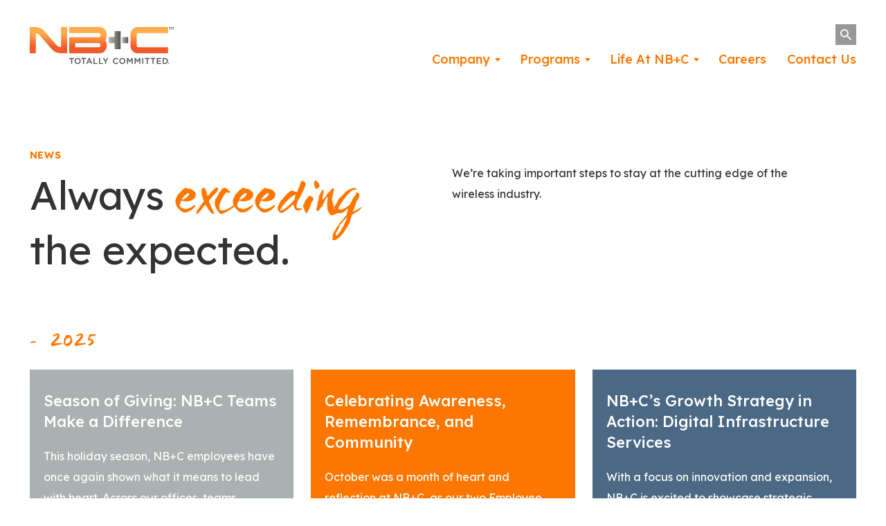

--- FILE ---
content_type: text/html; charset=UTF-8
request_url: https://www.networkbuilding.com/company/news/
body_size: 15965
content:
<!DOCTYPE html>
<html lang="en" class="no-js">
  <head>
    <meta charset="utf-8">
    <meta name="viewport" content="width=device-width, initial-scale=1">
    <meta name="apple-mobile-web-app-capable" content="yes">
    <meta name="mobile-web-app-capable" content="yes">
    <title>News | Network Building + Consulting, LLC</title>

<!-- The SEO Framework by Sybre Waaijer -->
<meta name="robots" content="max-snippet:-1,max-image-preview:standard,max-video-preview:-1" />
<link rel="canonical" href="https://www.networkbuilding.com/company/news/" />
<link rel="next" href="https://www.networkbuilding.com/company/news/page/2/" />
<meta name="description" content="Latest posts: Network Building + Consulting…" />
<meta property="og:type" content="website" />
<meta property="og:locale" content="en_US" />
<meta property="og:site_name" content="Network Building + Consulting, LLC" />
<meta property="og:title" content="News" />
<meta property="og:description" content="Latest posts: Network Building + Consulting…" />
<meta property="og:url" content="https://www.networkbuilding.com/company/news/" />
<meta property="og:image" content="https://www.networkbuilding.com/wp-content/uploads/2021/10/placeholder.jpg" />
<meta property="og:image:width" content="1600" />
<meta property="og:image:height" content="900" />
<meta name="twitter:card" content="summary_large_image" />
<meta name="twitter:title" content="News" />
<meta name="twitter:description" content="Latest posts: Network Building + Consulting…" />
<meta name="twitter:image" content="https://www.networkbuilding.com/wp-content/uploads/2021/10/placeholder.jpg" />
<script type="application/ld+json">{"@context":"https://schema.org","@graph":[{"@type":"WebSite","@id":"https://www.networkbuilding.com/#/schema/WebSite","url":"https://www.networkbuilding.com/","name":"Network Building + Consulting, LLC","inLanguage":"en-US","potentialAction":{"@type":"SearchAction","target":{"@type":"EntryPoint","urlTemplate":"https://www.networkbuilding.com/search/{search_term_string}/"},"query-input":"required name=search_term_string"},"publisher":{"@type":"Organization","@id":"https://www.networkbuilding.com/#/schema/Organization","name":"Network Building + Consulting, LLC","url":"https://www.networkbuilding.com/","logo":{"@type":"ImageObject","url":"https://www.networkbuilding.com/wp-content/uploads/2021/10/logo_schema.jpg","contentUrl":"https://www.networkbuilding.com/wp-content/uploads/2021/10/logo_schema.jpg","width":160,"height":50}}},{"@type":"CollectionPage","@id":"https://www.networkbuilding.com/company/news/","url":"https://www.networkbuilding.com/company/news/","name":"News | Network Building + Consulting, LLC","description":"Latest posts: Network Building + Consulting…","inLanguage":"en-US","isPartOf":{"@id":"https://www.networkbuilding.com/#/schema/WebSite"},"breadcrumb":{"@type":"BreadcrumbList","@id":"https://www.networkbuilding.com/#/schema/BreadcrumbList","itemListElement":[{"@type":"ListItem","position":1,"item":"https://www.networkbuilding.com/","name":"Network Building + Consulting, LLC"},{"@type":"ListItem","position":2,"item":"https://www.networkbuilding.com/company/","name":"Company"},{"@type":"ListItem","position":3,"name":"News"}]},"potentialAction":{"@type":"ReadAction","target":"https://www.networkbuilding.com/company/news/"}}]}</script>
<!-- / The SEO Framework by Sybre Waaijer | 9.64ms meta | 1.05ms boot -->

<link rel='dns-prefetch' href='//www.networkbuilding.com' />
<link rel='dns-prefetch' href='//fonts.googleapis.com' />
<style id='wp-img-auto-sizes-contain-inline-css' type='text/css'>
img:is([sizes=auto i],[sizes^="auto," i]){contain-intrinsic-size:3000px 1500px}
/*# sourceURL=wp-img-auto-sizes-contain-inline-css */
</style>
<link rel='stylesheet' id='theme-fonts-css' href='https://fonts.googleapis.com/css2?family=Lexend:wght@400;500;700&#038;display=swap' type='text/css' media='all' />
<link rel='stylesheet' id='theme-site-css' href='https://www.networkbuilding.com/wp-content/themes/network/public/css/site.css?ver=1.1.0' type='text/css' media='all' />
<script type="text/javascript" src="https://www.networkbuilding.com/wp-content/themes/network/public/js/modernizr.js?ver=1.1.0" id="theme-modernizr-js"></script>
<script type="text/javascript" src="https://www.networkbuilding.com/wp-includes/js/jquery/jquery.min.js?ver=3.7.1" id="jquery-core-js"></script>
<script type="text/javascript" src="https://www.networkbuilding.com/wp-includes/js/jquery/jquery-migrate.min.js?ver=3.4.1" id="jquery-migrate-js"></script>


<script type="application/ld+json" class="saswp-schema-markup-output">
[{"@context":"https:\/\/schema.org\/","@type":"WebSite","@id":"https:\/\/www.networkbuilding.com#website","headline":"Network Building + Consulting, LLC","name":"Network Building + Consulting, LLC","description":"","url":"https:\/\/www.networkbuilding.com","potentialAction":{"@type":"SearchAction","target":"https:\/\/www.networkbuilding.com?s={search_term_string}","query-input":"required name=search_term_string"}},

{"@context":"https:\/\/schema.org\/","@type":"Organization","@id":"https:\/\/www.networkbuilding.com#Organization","name":"Network Building + Consulting, LLC","url":"https:\/\/www.networkbuilding.com","sameAs":["https:\/\/www.facebook.com\/nbcllc","https:\/\/twitter.com\/NBC_Wireless","https:\/\/www.linkedin.com\/company\/network-building-consulting\/"],"logo":{"@type":"ImageObject","url":"https:\/\/www.networkbuilding.com\/wp-content\/uploads\/2021\/10\/logo_schema.jpg","width":"160","height":"50"},"contactPoint":{"@type":"ContactPoint","contactType":"sales","telephone":"+1-978-856-8308","url":"https:\/\/www.networkbuilding.com\/contact-us\/"}}]
</script>

    <link rel="apple-touch-icon" sizes="180x180" href="https://www.networkbuilding.com/wp-content/themes/network/public/favicons/apple-touch-icon.png">
<link rel="icon" type="image/png" sizes="32x32" href="https://www.networkbuilding.com/wp-content/themes/network/public/favicons/favicon-32x32.png">
<link rel="icon" type="image/png" sizes="16x16" href="https://www.networkbuilding.com/wp-content/themes/network/public/favicons/favicon-16x16.png">
<link rel="manifest" href="https://www.networkbuilding.com/wp-content/themes/network/public/favicons/site.webmanifest">
<link rel="mask-icon" href="https://www.networkbuilding.com/wp-content/themes/network/public/favicons/safari-pinned-tab.svg" color="#fd7700">
<link rel="shortcut icon" href="https://www.networkbuilding.com/wp-content/themes/network/public/favicons/favicon.ico">
<meta name="msapplication-TileColor" content="#fd7700">
<meta name="msapplication-TileImage" content="https://www.networkbuilding.com/wp-content/themes/network/public/favicons/mstile-144x144.png">
<meta name="msapplication-config" content="https://www.networkbuilding.com/wp-content/themes/network/public/favicons/browserconfig.xml">
<meta name="theme-color" content="#ffffff">    <!-- Google Tag Manager -->
<script>(function(w,d,s,l,i){w[l]=w[l]||[];w[l].push({'gtm.start':
new Date().getTime(),event:'gtm.js'});var f=d.getElementsByTagName(s)[0],
j=d.createElement(s),dl=l!='dataLayer'?'&l='+l:'';j.async=true;j.src=
'https://www.googletagmanager.com/gtm.js?id='+i+dl;f.parentNode.insertBefore(j,f);
})(window,document,'script','dataLayer','GTM-WFGTQCD');</script>
<!-- End Google Tag Manager -->  <style id='wp-block-list-inline-css' type='text/css'>
ol,ul{box-sizing:border-box}:root :where(.wp-block-list.has-background){padding:1.25em 2.375em}
/*# sourceURL=https://www.networkbuilding.com/wp-includes/blocks/list/style.min.css */
</style>
<style id='wp-block-group-inline-css' type='text/css'>
.wp-block-group{box-sizing:border-box}:where(.wp-block-group.wp-block-group-is-layout-constrained){position:relative}
/*# sourceURL=https://www.networkbuilding.com/wp-includes/blocks/group/style.min.css */
</style>
<style id='wp-block-paragraph-inline-css' type='text/css'>
.is-small-text{font-size:.875em}.is-regular-text{font-size:1em}.is-large-text{font-size:2.25em}.is-larger-text{font-size:3em}.has-drop-cap:not(:focus):first-letter{float:left;font-size:8.4em;font-style:normal;font-weight:100;line-height:.68;margin:.05em .1em 0 0;text-transform:uppercase}body.rtl .has-drop-cap:not(:focus):first-letter{float:none;margin-left:.1em}p.has-drop-cap.has-background{overflow:hidden}:root :where(p.has-background){padding:1.25em 2.375em}:where(p.has-text-color:not(.has-link-color)) a{color:inherit}p.has-text-align-left[style*="writing-mode:vertical-lr"],p.has-text-align-right[style*="writing-mode:vertical-rl"]{rotate:180deg}
/*# sourceURL=https://www.networkbuilding.com/wp-includes/blocks/paragraph/style.min.css */
</style>
</head>
  <body class="blog wp-theme-network wp-frontend fs-grid fs-grid-fluid theme_white" >
    <!-- Google Tag Manager (noscript) -->
<noscript><iframe src="https://www.googletagmanager.com/ns.html?id=GTM-WFGTQCD"
height="0" width="0" style="display:none;visibility:hidden"></iframe></noscript>
<!-- End Google Tag Manager (noscript) -->
    <div class="container js-nav_content" id="top">
      <header class="header">
        <div class="fs-row">
          <div class="fs-cell header_container">
            <div class="header_masthead">
              <a href="https://www.networkbuilding.com" class="header_logo">
                <svg class="svg_icon logo logo_main" width="208" height="54" viewBox="0 0 208 54" xmlns="http://www.w3.org/2000/svg"><defs><linearGradient x1="50.832%" y1="25.431%" x2="50%" y2="74.569%" id="a"><stop stop-color="#FEAC4E" offset="0%"/><stop stop-color="#F15B2A" offset="100%"/></linearGradient><linearGradient x1="50.832%" y1="25.163%" x2="50%" y2="74.837%" id="b"><stop stop-color="#FEAC4E" offset="0%"/><stop stop-color="#F15B2A" offset="100%"/></linearGradient><linearGradient x1="50.832%" y1="25.387%" x2="50%" y2="74.613%" id="c"><stop stop-color="#FEAC4E" offset="0%"/><stop stop-color="#F15B2A" offset="100%"/></linearGradient><linearGradient x1="0%" y1="50%" x2="100.001%" y2="50%" id="d"><stop stop-color="#BAB7B3" offset="0%"/><stop stop-color="#525452" offset="100%"/></linearGradient><linearGradient x1="0%" y1="50.004%" x2="100.001%" y2="50.004%" id="e"><stop stop-color="#BAB7B3" offset="0%"/><stop stop-color="#525452" offset="100%"/></linearGradient></defs><g fill="none" fill-rule="evenodd"><path d="M155.488.021c-5.498 0-9.959 4.862-9.959 10.857v16.234c0 5.994 4.46 10.856 9.96 10.856h44.173v-8.695h-42.77a2.351 2.351 0 01-2.351-2.352V11.067a2.352 2.352 0 012.352-2.35h42.77V.02h-44.175z" fill="url(#a)"/><path d="M0 .034V37.98h8.696V9.08c3.56.369 4.969 1.97 7.121 4.419l14.581 16.945c2.72 3.091 6.426 7.28 14.807 7.522.253.009 8.695.024 8.695.024V.042h-8.695V29.01c-4.276-.172-5.741-1.83-8.075-4.485L22.549 7.578C19.934 4.605 16.416.53 8.696.013A45.453 45.453 0 007.201 0C4.7 0 0 .034 0 .034z" fill="url(#b)"/><path d="M57.063.02v8.695h42.731a2.352 2.352 0 012.35 2.352v1.237c0 1.236-.958 2.24-2.17 2.333h-42.91v23.33h44.132c.321 0 .635-.02.948-.052 5.05-.522 9.005-5.158 9.005-10.805v-1.615c0-2.442-.748-4.687-1.996-6.502a11.434 11.434 0 001.996-6.5v-1.616c0-5.647-3.955-10.283-9.005-10.804a9.124 9.124 0 00-.948-.053H57.063zm8.7 23.33h34.211a2.344 2.344 0 012.17 2.334v1.236a2.352 2.352 0 01-2.35 2.352H65.762V23.35z" fill="url(#c)"/><path fill="url(#d)" d="M122.599 6.024v8.54h-8.7v8.7h8.7v8.7h8.7V6.024z"/><path fill="url(#e)" d="M133.528 23.344h8.7v-8.7h-8.7z"/><path fill="#515352" d="M202.113.695h-1.123V.12h2.874v.576h-1.124V3.66h-.627zM204.52.119h.663l1.077 1.674L207.338.12H208V3.66h-.622V1.12l-1.118 1.67h-.02l-1.108-1.66v2.53h-.612zM59.747 46.24H57.07v-1.374h6.848v1.374h-2.677v7.064h-1.494zM72.03 49.11v-.024c0-1.64-1.193-3.003-2.87-3.003-1.675 0-2.845 1.34-2.845 2.978v.025c0 1.64 1.194 3.001 2.87 3.001 1.676 0 2.846-1.339 2.846-2.977m-7.271 0v-.024c0-2.375 1.833-4.364 4.424-4.364 2.592 0 4.401 1.963 4.401 4.34v.024c0 2.374-1.832 4.364-4.424 4.364-2.592 0-4.401-1.965-4.401-4.34M77.104 46.24h-2.677v-1.374h6.848v1.374h-2.677v7.064h-1.494zM87.403 49.953l-1.459-3.375-1.446 3.375h2.905zm-2.122-5.148h1.375l3.713 8.5h-1.567l-.856-2.037h-3.99l-.868 2.036h-1.52l3.713-8.499zM91.923 44.866h1.483v7.088h4.437v1.35h-5.92zM99.92 44.866h1.484v7.088h4.437v1.35h-5.92zM108.833 49.978l-3.35-5.112h1.748l2.362 3.738 2.388-3.738h1.699l-3.351 5.075v3.363h-1.496zM120.15 49.11v-.024c0-2.4 1.797-4.364 4.353-4.364 1.555 0 2.495.541 3.303 1.314l-.952 1.097c-.674-.628-1.399-1.05-2.363-1.05-1.616 0-2.785 1.326-2.785 2.978v.025c0 1.65 1.169 3.001 2.785 3.001 1.037 0 1.7-.422 2.423-1.097l.952.965c-.88.915-1.844 1.495-3.423 1.495-2.46 0-4.293-1.918-4.293-4.34M136.612 49.11v-.024c0-1.64-1.193-3.003-2.87-3.003-1.675 0-2.845 1.34-2.845 2.978v.025c0 1.64 1.194 3.001 2.87 3.001 1.676 0 2.845-1.339 2.845-2.977m-7.27 0v-.024c0-2.375 1.832-4.364 4.424-4.364 2.593 0 4.4 1.963 4.4 4.34v.024c0 2.374-1.832 4.364-4.424 4.364-2.592 0-4.4-1.965-4.4-4.34M140.498 44.866h1.58l2.568 3.99 2.567-3.99h1.58v8.439h-1.483v-6.052l-2.664 3.978h-.049l-2.64-3.954v6.028h-1.46zM151.496 44.866h1.58l2.568 3.99 2.568-3.99h1.579v8.439h-1.483v-6.052l-2.664 3.978h-.048l-2.64-3.954v6.028h-1.46zM162.58 53.304h1.483v-8.439h-1.482zM168.927 46.24h-2.675v-1.374h6.848v1.374h-2.677v7.064h-1.496zM177.361 46.24h-2.676v-1.374h6.848v1.374h-2.677v7.064h-1.495zM183.422 44.866h6.257v1.326h-4.774v2.195h4.232v1.325h-4.232v2.266h4.835v1.327h-6.318zM195.181 51.954c1.772 0 2.93-1.193 2.93-2.845v-.024c0-1.652-1.158-2.869-2.93-2.869h-1.664v5.738h1.664zm-3.146-7.088h3.146c2.653 0 4.485 1.82 4.485 4.195v.024c0 2.376-1.832 4.22-4.485 4.22h-3.146v-8.44zM201.04 52.477a.688.688 0 01-.692.694.692.692 0 01-.708-.694c0-.398.308-.705.708-.705.385 0 .692.307.692.705"/></g></svg>                <svg class="svg_icon logo logo_white" width="208" height="54" viewBox="0 0 208 54" xmlns="http://www.w3.org/2000/svg"><g fill="#FFF" fill-rule="evenodd"><path d="M155.488.021c-5.498 0-9.959 4.862-9.959 10.857v16.234c0 5.994 4.46 10.856 9.96 10.856h44.173v-8.695h-42.77a2.351 2.351 0 01-2.351-2.352V11.067a2.352 2.352 0 012.352-2.35h42.77V.02h-44.175zM0 .034V37.98h8.696V9.08c3.56.369 4.969 1.97 7.121 4.419l14.581 16.945c2.72 3.091 6.426 7.28 14.807 7.522.253.009 8.695.024 8.695.024V.042h-8.695V29.01c-4.276-.172-5.741-1.83-8.075-4.485L22.549 7.578C19.934 4.605 16.416.53 8.696.013A45.453 45.453 0 007.201 0C4.7 0 0 .034 0 .034zM57.063.02v8.695h42.731a2.352 2.352 0 012.35 2.352v1.237c0 1.236-.958 2.24-2.17 2.333h-42.91v23.33h44.132c.321 0 .635-.02.948-.052 5.05-.522 9.005-5.158 9.005-10.805v-1.615c0-2.442-.748-4.687-1.996-6.502a11.434 11.434 0 001.996-6.5v-1.616c0-5.647-3.955-10.283-9.005-10.804a9.124 9.124 0 00-.948-.053H57.063zm8.7 23.33h34.211a2.344 2.344 0 012.17 2.334v1.236a2.352 2.352 0 01-2.35 2.352H65.762V23.35zM122.599 6.024v8.54h-8.7v8.7h8.7v8.7h8.7V6.024zM133.528 23.344h8.7v-8.7h-8.7zM202.113.695h-1.123V.12h2.874v.576h-1.124V3.66h-.627zM204.52.119h.663l1.077 1.674L207.338.12H208V3.66h-.622V1.12l-1.118 1.67h-.02l-1.108-1.66v2.53h-.612zM59.747 46.24H57.07v-1.374h6.848v1.374h-2.677v7.064h-1.494zM72.03 49.11v-.024c0-1.64-1.193-3.003-2.87-3.003-1.675 0-2.845 1.34-2.845 2.978v.025c0 1.64 1.194 3.001 2.87 3.001 1.676 0 2.846-1.339 2.846-2.977m-7.271 0v-.024c0-2.375 1.833-4.364 4.424-4.364 2.592 0 4.401 1.963 4.401 4.34v.024c0 2.374-1.832 4.364-4.424 4.364-2.592 0-4.401-1.965-4.401-4.34M77.104 46.24h-2.677v-1.374h6.848v1.374h-2.677v7.064h-1.494zM87.403 49.953l-1.459-3.375-1.446 3.375h2.905zm-2.122-5.148h1.375l3.713 8.5h-1.567l-.856-2.037h-3.99l-.868 2.036h-1.52l3.713-8.499zM91.923 44.866h1.483v7.088h4.437v1.35h-5.92zM99.92 44.866h1.484v7.088h4.437v1.35h-5.92zM108.833 49.978l-3.35-5.112h1.748l2.362 3.738 2.388-3.738h1.699l-3.351 5.075v3.363h-1.496zM120.15 49.11v-.024c0-2.4 1.797-4.364 4.353-4.364 1.555 0 2.495.541 3.303 1.314l-.952 1.097c-.674-.628-1.399-1.05-2.363-1.05-1.616 0-2.785 1.326-2.785 2.978v.025c0 1.65 1.169 3.001 2.785 3.001 1.037 0 1.7-.422 2.423-1.097l.952.965c-.88.915-1.844 1.495-3.423 1.495-2.46 0-4.293-1.918-4.293-4.34M136.612 49.11v-.024c0-1.64-1.193-3.003-2.87-3.003-1.675 0-2.845 1.34-2.845 2.978v.025c0 1.64 1.194 3.001 2.87 3.001 1.676 0 2.845-1.339 2.845-2.977m-7.27 0v-.024c0-2.375 1.832-4.364 4.424-4.364 2.593 0 4.4 1.963 4.4 4.34v.024c0 2.374-1.832 4.364-4.424 4.364-2.592 0-4.4-1.965-4.4-4.34M140.498 44.866h1.58l2.568 3.99 2.567-3.99h1.58v8.439h-1.483v-6.052l-2.664 3.978h-.049l-2.64-3.954v6.028h-1.46zM151.496 44.866h1.58l2.568 3.99 2.568-3.99h1.579v8.439h-1.483v-6.052l-2.664 3.978h-.048l-2.64-3.954v6.028h-1.46zM162.58 53.304h1.483v-8.439h-1.482zM168.927 46.24h-2.675v-1.374h6.848v1.374h-2.677v7.064h-1.496zM177.361 46.24h-2.676v-1.374h6.848v1.374h-2.677v7.064h-1.495zM183.422 44.866h6.257v1.326h-4.774v2.195h4.232v1.325h-4.232v2.266h4.835v1.327h-6.318zM195.181 51.954c1.772 0 2.93-1.193 2.93-2.845v-.024c0-1.652-1.158-2.869-2.93-2.869h-1.664v5.738h1.664zm-3.146-7.088h3.146c2.653 0 4.485 1.82 4.485 4.195v.024c0 2.376-1.832 4.22-4.485 4.22h-3.146v-8.44zM201.04 52.477a.688.688 0 01-.692.694.692.692 0 01-.708-.694c0-.398.308-.705.708-.705.385 0 .692.307.692.705"/></g></svg>                <span class="screenreader">Network Building + Consulting, LLC</span>
              </a>
            </div>
            <div class="header_nav">
              <nav class="nav utility_nav">
                                <a href="https://www.networkbuilding.com/search/" class="header_handle search_handle js-search_handle">
                  <svg class="svg_icon " width="16" height="16" viewBox="0 0 16 16" xmlns="http://www.w3.org/2000/svg"><path d="M11.435 10.063h-.723l-.256-.247a5.92 5.92 0 001.437-3.87 5.946 5.946 0 10-5.947 5.947 5.92 5.92 0 003.87-1.437l.247.256v.723L14.637 16 16 14.637l-4.565-4.574zm-5.489 0A4.111 4.111 0 011.83 5.946 4.111 4.111 0 015.946 1.83a4.111 4.111 0 014.117 4.116 4.111 4.111 0 01-4.117 4.117z" fill="#FFF" fill-rule="nonzero"/></svg>                  <span class="screenreader">Search</span>
                </a>
              </nav>
              <nav class="nav main_nav">
                <div class="menu-nested-pages-container"><ul id="menu-nested-pages" class="menu"><li id="menu-item-1153" class="menu-item menu-item-type-custom menu-item-object-custom current-menu-ancestor current-menu-parent menu-item-has-children menu-item-1153"><a href="https://www.networkbuilding.com/company/">Company</a>
<ul class="sub-menu">
	<li id="menu-item-96" class="menu-item menu-item-type-post_type menu-item-object-page menu-item-96"><a rel="page" href="https://www.networkbuilding.com/company/leadership/">Leadership</a></li>
	<li id="menu-item-98" class="menu-item menu-item-type-post_type menu-item-object-page current-menu-item page_item page-item-45 current_page_item current_page_parent menu-item-98 current-menu-ancestor"><a rel="page" href="https://www.networkbuilding.com/company/news/" aria-current="page">News</a></li>
</ul>
</li>
<li id="menu-item-1154" class="menu-item menu-item-type-custom menu-item-object-custom menu-item-has-children menu-item-1154"><a href="https://www.networkbuilding.com/programs/">Programs</a>
<ul class="sub-menu">
	<li id="menu-item-99" class="menu-item menu-item-type-post_type menu-item-object-page menu-item-99"><a rel="page" href="https://www.networkbuilding.com/programs/expertise/">Expertise</a></li>
	<li id="menu-item-1160" class="menu-item menu-item-type-custom menu-item-object-custom menu-item-1160"><a href="https://www.networkbuilding.com/programs/expertise/#industries">Industries</a></li>
</ul>
</li>
<li id="menu-item-1155" class="menu-item menu-item-type-custom menu-item-object-custom menu-item-has-children menu-item-1155"><a href="https://www.networkbuilding.com/life-at-nbc/">Life At NB+C</a>
<ul class="sub-menu">
	<li id="menu-item-97" class="menu-item menu-item-type-post_type menu-item-object-page menu-item-97"><a rel="page" href="https://www.networkbuilding.com/life-at-nbc/philanthropy/">Philanthropy</a></li>
</ul>
</li>
<li id="menu-item-101" class="menu-item menu-item-type-post_type menu-item-object-page menu-item-101"><a rel="page" href="https://www.networkbuilding.com/careers/">Careers</a></li>
<li id="menu-item-102" class="menu-item menu-item-type-post_type menu-item-object-page menu-item-102"><a rel="page" href="https://www.networkbuilding.com/contact-us/">Contact Us</a></li>
</ul></div>              </nav>
            </div>
            <button type="button" class="header_handle nav_handle js-nav_handle">
              <svg class="svg_icon " width="24" height="24" viewBox="0 0 24 24" xmlns="http://www.w3.org/2000/svg"><path d="M24 18v2H0v-2h24zm0-7v2H0v-2h24zm0-7v2H0V4h24z" fill="#fff" fill-rule="nonzero"/></svg>              <span class="screenreader">Menu</span>
            </button>
          </div>
        </div>
      </header>

      <div class="page_wrapper">
        <main class="main">
<div class="acf_block acf-header-page acf_align_full"><div class="page_header basic" id="block_763f20c81318b440c3dd5c38bfd2423e">
  <div class="page_header_wrapper">
    <div class="fs-row page_header_row" data-checkpoint-animation="fade-up">
      <div class="fs-cell fs-lg-6 page_header_cell">
                <span class="page_header_label">News</span>
                <h1 class="page_header_title">Always <strong>exceeding</strong> the expected.</h1>
              </div>
            <div class="fs-cell fs-lg-6 page_header_cell">
        <div class="page_header_content">
          <p>We’re taking important steps to stay at the cutting edge of the wireless industry.</p>
        </div>
      </div>
          </div>
  </div>
</div></div><div class="post_list" id="news">
    <div class="fs-row post_list_handle">
    <div class="fs-cell">
      <h2 class="post_list_header js-swap" data-swap-target=".js-group_2025" data-swap-active="true">
        2025      </h2>
    </div>
  </div>
  <div class="fs-row post_list_row js-group_2025" data-checkpoint-animation="fade-up">
    <div class="fs-cell fs-lg-4 post_item theme_">
  <a href="https://www.networkbuilding.com/company/news/season-of-giving-nbc-teams-make-a-difference/" class="post_item_header">
    <h3 class="post_item_title">
      Season of Giving: NB+C Teams Make a Difference    </h3>
        <div class="post_item_content">
      <p>This holiday season, NB+C employees have once again shown what it means to lead with heart. Across our offices, teams embraced creative, meaningful ways to give back, from friendly competitions to community&hellip;</p>
    </div>
        <span class="post_item_date">December 30, 2025</span>
    <span class="post_item_link">
      Read More
    </span>
  </a>
</div><div class="fs-cell fs-lg-4 post_item theme_">
  <a href="https://www.networkbuilding.com/company/news/celebrating-awareness-remembrance-and-community/" class="post_item_header">
    <h3 class="post_item_title">
      Celebrating Awareness, Remembrance, and Community    </h3>
        <div class="post_item_content">
      <p>October was a month of heart and reflection at NB+C, as our two Employee Resource Groups: WISE (Women Inspiring Success and Empowerment) and POC-UIC (People of Change United in Color), led inspiring initiatives&hellip;</p>
    </div>
        <span class="post_item_date">November 5, 2025</span>
    <span class="post_item_link">
      Read More
    </span>
  </a>
</div><div class="fs-cell fs-lg-4 post_item theme_">
  <a href="https://www.networkbuilding.com/company/news/nbcs-growth-strategy-in-action-digital-infrastructure-services/" class="post_item_header">
    <h3 class="post_item_title">
      NB+C&#8217;s Growth Strategy in Action:  Digital Infrastructure Services    </h3>
        <div class="post_item_content">
      <p>With a focus on innovation and expansion, NB+C is excited to showcase strategic growth in action. NB+C is a leading provider of site development services for&nbsp;Digital&nbsp;Infrastructure. With a reputation for&hellip;</p>
    </div>
        <span class="post_item_date">October 31, 2025</span>
    <span class="post_item_link">
      Read More
    </span>
  </a>
</div><div class="fs-cell fs-lg-4 post_item theme_">
  <a href="https://www.networkbuilding.com/company/news/nbc-expands-into-ev-charging-market/" class="post_item_header">
    <h3 class="post_item_title">
      NB+C Expands Into EV Charging Market    </h3>
        <div class="post_item_content">
      <p>The popularity of electric vehicles (EV) continues to surge in the US and as a result there is an ever-growing, critical need for EV charging infrastructure. NB+C is a leader in digital infrastructure&hellip;</p>
    </div>
        <span class="post_item_date">August 12, 2025</span>
    <span class="post_item_link">
      Read More
    </span>
  </a>
</div><div class="fs-cell fs-lg-4 post_item theme_">
  <a href="https://www.networkbuilding.com/company/news/powering-the-future-nbcs-eye-on-growth-innovation/" class="post_item_header">
    <h3 class="post_item_title">
      Powering the Future: NB+C’s Eye on Growth + Innovation    </h3>
        <div class="post_item_content">
      <p>Since 2020, NB+C has strategically grown its utility division, recognizing the immense opportunities in the utility vertical driven by the increasing demand from data centers, AI, and Electric Vehicle&hellip;</p>
    </div>
        <span class="post_item_date">May 30, 2025</span>
    <span class="post_item_link">
      Read More
    </span>
  </a>
</div>  </div>
    <div class="fs-row post_list_handle">
    <div class="fs-cell">
      <h2 class="post_list_header js-swap" data-swap-target=".js-group_2024" >
        2024      </h2>
    </div>
  </div>
  <div class="fs-row post_list_row js-group_2024" data-checkpoint-animation="fade-up">
    <div class="fs-cell fs-lg-4 post_item theme_">
  <a href="https://www.networkbuilding.com/company/news/nbcs-tiger-team-a-multidisciplinary-solution-for-high-volume-audit-projects/" class="post_item_header">
    <h3 class="post_item_title">
      NB+C’s Tiger Team: A Multidisciplinary Solution for High-Volume Audit Projects    </h3>
        <div class="post_item_content">
      <p>At NB+C, we understand the complexities and demands of high-volume desktop audit work, where precision, efficiency, and adaptability are essential. To meet these challenges head-on, we’ve developed a&hellip;</p>
    </div>
        <span class="post_item_date">December 30, 2024</span>
    <span class="post_item_link">
      Read More
    </span>
  </a>
</div><div class="fs-cell fs-lg-4 post_item theme_">
  <a href="https://www.networkbuilding.com/company/news/nbcs-fiber-division-driving-growth-and-delivering-excellence-in-2024/" class="post_item_header">
    <h3 class="post_item_title">
      NB+C&#8217;s Fiber Division: Driving Growth and Delivering Excellence in 2024    </h3>
        <div class="post_item_content">
      <p>NB+C&#8217;s Fiber Division continues to achieve significant milestones in 2024, showcasing our expertise in fiber-to-the-home (FTTH) and long-haul fiber design. Our focus on precision, efficiency, and teamwork&hellip;</p>
    </div>
        <span class="post_item_date">December 4, 2024</span>
    <span class="post_item_link">
      Read More
    </span>
  </a>
</div><div class="fs-cell fs-lg-4 post_item theme_">
  <a href="https://www.networkbuilding.com/company/news/bridging-the-digital-divide-the-critical-role-of-workforce-investment/" class="post_item_header">
    <h3 class="post_item_title">
      Bridging the Digital Divide: The Critical Role of Workforce Investment    </h3>
        <div class="post_item_content">
      <p>The COVID-19 pandemic underscored the urgent need for reliable broadband access across the United States, highlighting stark disparities in connectivity that hindered online work, education, and communication&hellip;</p>
    </div>
        <span class="post_item_date">August 1, 2024</span>
    <span class="post_item_link">
      Read More
    </span>
  </a>
</div><div class="fs-cell fs-lg-4 post_item theme_">
  <a href="https://www.networkbuilding.com/company/news/nbc-at-connect-x-2024/" class="post_item_header">
    <h3 class="post_item_title">
      NB+C at Connect X 2024    </h3>
        <div class="post_item_content">
      <p>NB+C proudly participated in the Connect (X) conference held from May 14-16, 2024, at the Georgia World Congress Center in Atlanta, Georgia. Connect (X) is the premier event for the 5G supplier ecosystem&hellip;</p>
    </div>
        <span class="post_item_date">May 30, 2024</span>
    <span class="post_item_link">
      Read More
    </span>
  </a>
</div><div class="fs-cell fs-lg-4 post_item theme_">
  <a href="https://www.networkbuilding.com/company/news/nbc-welcomes-josh-kovalcik-as-program-director-for-ev-charging/" class="post_item_header">
    <h3 class="post_item_title">
      NB+C Welcomes Josh Kovalcik as Program Director for EV Charging    </h3>
        <div class="post_item_content">
      <p>NB+C is proud to announce the appointment of Josh Kovalcik as the new Program Director for Electric Vehicle (EV) Charging. Joining the Raleigh office, Josh brings over seven years of extensive experience&hellip;</p>
    </div>
        <span class="post_item_date">May 14, 2024</span>
    <span class="post_item_link">
      Read More
    </span>
  </a>
</div><div class="fs-cell fs-lg-4 post_item theme_">
  <a href="https://www.networkbuilding.com/company/news/nbc-celebrate-diversity-month/" class="post_item_header">
    <h3 class="post_item_title">
      NB+C &#8211; Celebrate Diversity Month    </h3>
        <div class="post_item_content">
      <p>NB+C proudly announces the successful conclusion of its Celebrate Diversity Month festivities, which featured a range of engaging and inclusive events organized by the People of Change – United in Color&hellip;</p>
    </div>
        <span class="post_item_date">May 7, 2024</span>
    <span class="post_item_link">
      Read More
    </span>
  </a>
</div><div class="fs-cell fs-lg-4 post_item theme_">
  <a href="https://www.networkbuilding.com/company/news/nbc-celebrates-womens-history-month/" class="post_item_header">
    <h3 class="post_item_title">
      NB+C Celebrates Women’s History Month    </h3>
        <div class="post_item_content">
      <p>NB+C proudly celebrates Women’s History Month, honoring the remarkable contributions and achievements of women within our organization and beyond.



To kick off the festivities, NB+C’s Women Inspiring&hellip;</p>
    </div>
        <span class="post_item_date">March 27, 2024</span>
    <span class="post_item_link">
      Read More
    </span>
  </a>
</div><div class="fs-cell fs-lg-4 post_item theme_">
  <a href="https://www.networkbuilding.com/company/news/nbc-holiday-drives/" class="post_item_header">
    <h3 class="post_item_title">
      NB+C Spreads Holiday Cheer with Charitable Drives    </h3>
        <div class="post_item_content">
      <p>In the spirit of giving back during the festive season, NB+C&#8217;s Human Capital, in collaboration with the POC-UIC and WISE ERGs, successfully hosted a series of impactful Holiday Donation Drives throughout&hellip;</p>
    </div>
        <span class="post_item_date">January 17, 2024</span>
    <span class="post_item_link">
      Read More
    </span>
  </a>
</div><div class="fs-cell fs-lg-4 post_item theme_">
  <a href="https://www.networkbuilding.com/company/news/nbc-champions-diversity-and-inclusion-with-new-ergs/" class="post_item_header">
    <h3 class="post_item_title">
      NB+C Champions Diversity and Inclusion with New ERGs    </h3>
        <div class="post_item_content">
      <p>NB+C is proud to announce the establishment of two Employee Resource Groups (ERGs) aimed at fostering diversity, inclusion, and professional growth within the organization.



The People of Change &#8211; United&hellip;</p>
    </div>
        <span class="post_item_date">January 12, 2024</span>
    <span class="post_item_link">
      Read More
    </span>
  </a>
</div>  </div>
    <div class="fs-row post_list_handle">
    <div class="fs-cell">
      <h2 class="post_list_header js-swap" data-swap-target=".js-group_2023" >
        2023      </h2>
    </div>
  </div>
  <div class="fs-row post_list_row js-group_2023" data-checkpoint-animation="fade-up">
    <div class="fs-cell fs-lg-4 post_item theme_">
  <a href="https://www.networkbuilding.com/company/news/marshall-foundation/" class="post_item_header">
    <h3 class="post_item_title">
      NB+C Donation Drive in Support of the Marshall Foundation    </h3>
        <div class="post_item_content">
      <p>NB+C is delighted to announce its recent philanthropy initiative in collaboration with the Marshall Foundation. As part of NB+C&#8217;s commitment to corporate social responsibility, the company organized a&hellip;</p>
    </div>
        <span class="post_item_date">October 18, 2023</span>
    <span class="post_item_link">
      Read More
    </span>
  </a>
</div><div class="fs-cell fs-lg-4 post_item theme_">
  <a href="https://www.networkbuilding.com/company/news/nbc-is-delivering-fiber-to-the-home-solutions/" class="post_item_header">
    <h3 class="post_item_title">
      NB+C is Delivering Fiber-To-The-Home Solutions    </h3>
        <div class="post_item_content">
      <p>In a recent speech given at the highest levels of the United States government, internet connectivity was described as “just as important as electricity or water” to US citizens. Moreover, an ambitious&hellip;</p>
    </div>
        <span class="post_item_date">September 19, 2023</span>
    <span class="post_item_link">
      Read More
    </span>
  </a>
</div><div class="fs-cell fs-lg-4 post_item theme_">
  <a href="https://www.networkbuilding.com/company/news/nbc-awarded-electric-utility-engineering-contract/" class="post_item_header">
    <h3 class="post_item_title">
      NB+C Awarded Electric Utility Engineering Contract    </h3>
        <div class="post_item_content">
      <p>The infrastructure associated with electric utilities in the United States is immensely important to providing many critical services to our nation’s citizens.&nbsp; These services include power, gas and&hellip;</p>
    </div>
        <span class="post_item_date">July 26, 2023</span>
    <span class="post_item_link">
      Read More
    </span>
  </a>
</div><div class="fs-cell fs-lg-4 post_item theme_">
  <a href="https://www.networkbuilding.com/company/news/nbc-completes-6-week-cigna-global-fitness-challenge/" class="post_item_header">
    <h3 class="post_item_title">
      NB+C Completes 6-Week Cigna Global Fitness Challenge    </h3>
        <div class="post_item_content">
      <p>NB+C proudly announces the successful completion of its participation in the 6-Week Cigna Global Fitness Challenge. Over 200 employees from NB+C participated in the Spring into Action Fitness Challenge&hellip;</p>
    </div>
        <span class="post_item_date">May 17, 2023</span>
    <span class="post_item_link">
      Read More
    </span>
  </a>
</div><div class="fs-cell fs-lg-4 post_item theme_">
  <a href="https://www.networkbuilding.com/company/news/network-towers-provides-creative-siting-strategy-in-washington-dc/" class="post_item_header">
    <h3 class="post_item_title">
      Network Towers Provides Creative Siting Strategy in Washington, DC    </h3>
        <div class="post_item_content">
      <p>As wireless service provider (WSP) macro antenna location counts continue to grow, and many sites within the WSP networks continue to age, there comes the reality that certain antenna locations will need&hellip;</p>
    </div>
        <span class="post_item_date">April 25, 2023</span>
    <span class="post_item_link">
      Read More
    </span>
  </a>
</div><div class="fs-cell fs-lg-4 post_item theme_">
  <a href="https://www.networkbuilding.com/company/news/nbc-celebrates-international-womens-day/" class="post_item_header">
    <h3 class="post_item_title">
      NB+C Celebrates International Women&#8217;s Day    </h3>
        <div class="post_item_content">
      <p>March 30, 2023 &#8211; NB+C celebrated International Women&#8217;s Day earlier this month by recognizing the important contributions of women in the workplace and beyond.



International Women&#8217;s Day is a global day&hellip;</p>
    </div>
        <span class="post_item_date">March 30, 2023</span>
    <span class="post_item_link">
      Read More
    </span>
  </a>
</div><div class="fs-cell fs-lg-4 post_item theme_">
  <a href="https://www.networkbuilding.com/company/news/kara-silbert-promoted-to-vice-president-human-capital/" class="post_item_header">
    <h3 class="post_item_title">
      Kara Silbert Promoted to Vice President, Human Capital    </h3>
        <div class="post_item_content">
      <p>We are very pleased to announce that Kara Silbert had been promoted to Vice President, Human Capital.



Kara joined the NB+C team in 2014 as the Talent Acquisition Manager. In 2017 she was promoted to&hellip;</p>
    </div>
        <span class="post_item_date">March 28, 2023</span>
    <span class="post_item_link">
      Read More
    </span>
  </a>
</div><div class="fs-cell fs-lg-4 post_item theme_">
  <a href="https://www.networkbuilding.com/company/news/nbc-philanthropy/" class="post_item_header">
    <h3 class="post_item_title">
      NB+C Philanthropy    </h3>
        <div class="post_item_content">
      <p>NB+C cares about the communities we serve. We strive to provide numerous opportunities for our team members to volunteer and to support what drives them. Last year, we held team-building philanthropy activities&hellip;</p>
    </div>
        <span class="post_item_date">February 16, 2023</span>
    <span class="post_item_link">
      Read More
    </span>
  </a>
</div>  </div>
    <div class="fs-row post_list_handle">
    <div class="fs-cell">
      <h2 class="post_list_header js-swap" data-swap-target=".js-group_2022" >
        2022      </h2>
    </div>
  </div>
  <div class="fs-row post_list_row js-group_2022" data-checkpoint-animation="fade-up">
    <div class="fs-cell fs-lg-4 post_item theme_">
  <a href="https://www.networkbuilding.com/company/news/nbcs-osp-fiber-service-line-expansion-and-growth/" class="post_item_header">
    <h3 class="post_item_title">
      NB+C’s OSP Fiber Service Line &#8211; Expansion and Growth    </h3>
        <div class="post_item_content">
      <p>Professional engineering is an important and expanding feature of NB+C’s many service offerings. From civil design to structural analysis, NB+C’s growing subject matter expertise in this discipline&hellip;</p>
    </div>
        <span class="post_item_date">December 6, 2022</span>
    <span class="post_item_link">
      Read More
    </span>
  </a>
</div><div class="fs-cell fs-lg-4 post_item theme_">
  <a href="https://www.networkbuilding.com/company/news/nbc-structural-engineering-update/" class="post_item_header">
    <h3 class="post_item_title">
      NB+C Structural Engineering Update    </h3>
        <div class="post_item_content">
      <p>NB+C’s Structural Engineering service line has experienced tremendous growth since its inception in 2014. 2021 in particular was a big year for the team, and as such, we’d like to highlight 2 major&hellip;</p>
    </div>
        <span class="post_item_date">July 25, 2022</span>
    <span class="post_item_link">
      Read More
    </span>
  </a>
</div><div class="fs-cell fs-lg-4 post_item theme_">
  <a href="https://www.networkbuilding.com/company/news/a-reynolds-chief-engineer/" class="post_item_header">
    <h3 class="post_item_title">
      Andrew Reynolds Promoted to Chief Engineer    </h3>
        <div class="post_item_content">
      <p>NB+C is pleased to announce that that Andrew Reynolds, PE has been promoted to Chief Engineer as a part of NB+C’s Design Team.



As Chief Engineer, Andrew will have both production and quality control&hellip;</p>
    </div>
        <span class="post_item_date">April 20, 2022</span>
    <span class="post_item_link">
      Read More
    </span>
  </a>
</div><div class="fs-cell fs-lg-4 post_item theme_">
  <a href="https://www.networkbuilding.com/company/news/drew-patterson-director/" class="post_item_header">
    <h3 class="post_item_title">
      Drew Patterson Promoted to Director of Network Towers    </h3>
        <div class="post_item_content">
      <p>Network Building + Consulting is pleased to announce that Drew Patterson has been promoted to Director of Network Towers, LLC, an NB+C company, and the tower development initiative that is a key part of&hellip;</p>
    </div>
        <span class="post_item_date">March 31, 2022</span>
    <span class="post_item_link">
      Read More
    </span>
  </a>
</div><div class="fs-cell fs-lg-4 post_item theme_">
  <a href="https://www.networkbuilding.com/company/news/kolandaivelu-promoted-md-vp/" class="post_item_header">
    <h3 class="post_item_title">
      Krupakaran Kolandaivelu, PE Promoted to Managing Director and Vice-President of Engineering    </h3>
        <div class="post_item_content">
      <p>Network Building + Consulting is pleased to announce that Krupakaran “Krup” Kolandaivelu, PE,&nbsp;&nbsp;Director of Engineering and an Associate Director on NB+C’s Executive Board, has been promoted to Managing&hellip;</p>
    </div>
        <span class="post_item_date">March 10, 2022</span>
    <span class="post_item_link">
      Read More
    </span>
  </a>
</div><div class="fs-cell fs-lg-4 post_item theme_">
  <a href="https://www.networkbuilding.com/company/news/ron-eberz-promoted-to-market-director/" class="post_item_header">
    <h3 class="post_item_title">
      Ron Eberz Promoted to Market Director    </h3>
        <div class="post_item_content">
      <p>NB+C is proud to announce that Ron Eberz has been promoted to Market Director, Philadelphia. Previously, Ron served as Program Director for the Verizon Tri-State program where he was responsible for multiple&hellip;</p>
    </div>
        <span class="post_item_date">January 20, 2022</span>
    <span class="post_item_link">
      Read More
    </span>
  </a>
</div><div class="fs-cell fs-lg-4 post_item theme_">
  <a href="https://www.networkbuilding.com/company/news/dan-tully-promoted-to-market-director/" class="post_item_header">
    <h3 class="post_item_title">
      Dan Tully Promoted to Market Director    </h3>
        <div class="post_item_content">
      <p>NB+C is pleased to announce that Dan Tully has been promoted to Market Director in the South region. In his new role, Dan will continue to focus on fiber, major tower company engineering, and other engineering-centric&hellip;</p>
    </div>
        <span class="post_item_date">January 13, 2022</span>
    <span class="post_item_link">
      Read More
    </span>
  </a>
</div>  </div>
    <div class="fs-row post_list_handle">
    <div class="fs-cell">
      <h2 class="post_list_header js-swap" data-swap-target=".js-group_2021" >
        2021      </h2>
    </div>
  </div>
  <div class="fs-row post_list_row js-group_2021" data-checkpoint-animation="fade-up">
    <div class="fs-cell fs-lg-4 post_item theme_">
  <a href="https://www.networkbuilding.com/company/news/sean-murphy-promoted-to-market-director/" class="post_item_header">
    <h3 class="post_item_title">
      Sean Murphy Promoted to Market Director    </h3>
        <div class="post_item_content">
      <p>We are excited to announce that earlier this year Sean Murphy was promoted to Market Director overseeing wireless carrier accounts in the South region.
Sean joined NB+C in 2007 as a Construction Manager&hellip;</p>
    </div>
        <span class="post_item_date">December 21, 2021</span>
    <span class="post_item_link">
      Read More
    </span>
  </a>
</div><div class="fs-cell fs-lg-4 post_item theme_">
  <a href="https://www.networkbuilding.com/company/news/nbc-5k-walk-run/" class="post_item_header">
    <h3 class="post_item_title">
      NB+C 5K Walk/Run    </h3>
        <div class="post_item_content">
      <p>NB+C is&nbsp;Totally Committed&nbsp;to our philanthropy program by supporting charitable causes that make a difference in our communities and across the nation. This month we offered a team-building philanthropy&hellip;</p>
    </div>
        <span class="post_item_date">September 29, 2021</span>
    <span class="post_item_link">
      Read More
    </span>
  </a>
</div><div class="fs-cell fs-lg-4 post_item theme_">
  <a href="https://www.networkbuilding.com/company/news/nbc-has-been-named-a-2021-top-workplace-by-the-philadelphia-inquirer/" class="post_item_header">
    <h3 class="post_item_title">
      NB+C has been named a 2021 Top Workplace by the Philadelphia Inquirer    </h3>
        <div class="post_item_content">
      <p>Philadelphia, PA – NB+C has been awarded a Top Workplaces 2021 honor in the small-size business category by The Philadelphia Inquirer. The list is based solely on employee feedback gathered through a&hellip;</p>
    </div>
        <span class="post_item_date">August 25, 2021</span>
    <span class="post_item_link">
      Read More
    </span>
  </a>
</div><div class="fs-cell fs-lg-4 post_item theme_">
  <a href="https://www.networkbuilding.com/company/news/nbc-executive-team-promotions/" class="post_item_header">
    <h3 class="post_item_title">
      NB+C Executive Team Promotions    </h3>
        <div class="post_item_content">
      <p>NB+C is pleased to announce several additional executive team promotions to kick off the New Year, effective January 1, 2021.
Mikel Budde was named the Managing Director of IT services in 2020, and now&hellip;</p>
    </div>
        <span class="post_item_date">January 19, 2021</span>
    <span class="post_item_link">
      Read More
    </span>
  </a>
</div><div class="fs-cell fs-lg-4 post_item theme_">
  <a href="https://www.networkbuilding.com/company/news/introducing-nbcs-newly-named-executive-vice-presidents/" class="post_item_header">
    <h3 class="post_item_title">
      Introducing NB+C’s Newly Named Executive Vice Presidents    </h3>
        <div class="post_item_content">
      <p>Effective January 1, 2021, NB+C is pleased to name Greg Tully, Steve Weber, Bill Welber and Craig Bartlett as Executive Vice Presidents
With this announcement, Greg Tully has been promoted to Executive&hellip;</p>
    </div>
        <span class="post_item_date">January 15, 2021</span>
    <span class="post_item_link">
      Read More
    </span>
  </a>
</div><div class="fs-cell fs-lg-4 post_item theme_">
  <a href="https://www.networkbuilding.com/company/news/nbc-names-tom-kane-ceo-and-conlon-mccarthy-president/" class="post_item_header">
    <h3 class="post_item_title">
      NB+C Names Tom Kane CEO and Conlon McCarthy President    </h3>
        <div class="post_item_content">
      <p>NB+C is proud to announce that Tom Kane has been appointed CEO and Conlon McCarthy has been named President, effective January 1, 2021.
Tom Kane, who has been with the company since 1997, previously served&hellip;</p>
    </div>
        <span class="post_item_date">January 12, 2021</span>
    <span class="post_item_link">
      Read More
    </span>
  </a>
</div>  </div>
    <div class="fs-row post_list_handle">
    <div class="fs-cell">
      <h2 class="post_list_header js-swap" data-swap-target=".js-group_2020" >
        2020      </h2>
    </div>
  </div>
  <div class="fs-row post_list_row js-group_2020" data-checkpoint-animation="fade-up">
    <div class="fs-cell fs-lg-4 post_item theme_">
  <a href="https://www.networkbuilding.com/company/news/nbc-engineering-service-lines/" class="post_item_header">
    <h3 class="post_item_title">
      NB+C Engineering Service Lines    </h3>
        <div class="post_item_content">
      <p>Founded in 1984, NB+C is celebrating its 36th anniversary this year. As such, we would like to highlight the success of our youngest division’s service lines – Structural, Fiber, and Wireless Engineering&hellip;</p>
    </div>
        <span class="post_item_date">August 12, 2020</span>
    <span class="post_item_link">
      Read More
    </span>
  </a>
</div><div class="fs-cell fs-lg-4 post_item theme_">
  <a href="https://www.networkbuilding.com/company/news/mikel-budde-named-managing-director-it-services/" class="post_item_header">
    <h3 class="post_item_title">
      Mikel Budde Named Managing Director, IT Services    </h3>
        <div class="post_item_content">
      <p>NB+C is pleased to announce Mikel Budde has been named Managing Director, IT Services effective June 1, 2020. Mike will succeed Jan Shulse who will retire from NB+C on June 30, 2020 after 23+ years of&hellip;</p>
    </div>
        <span class="post_item_date">June 2, 2020</span>
    <span class="post_item_link">
      Read More
    </span>
  </a>
</div><div class="fs-cell fs-lg-4 post_item theme_">
  <a href="https://www.networkbuilding.com/company/news/helping-stay-connected-during-covid-19/" class="post_item_header">
    <h3 class="post_item_title">
      Helping You Stay Connected During COVID-19    </h3>
        <div class="post_item_content">
      <p>Over 97% of the US population is currently under a stay-at-home or shelter-in-place order as the COVID-19 pandemic continues to change life as we know it. With the practice of safe social distancing and&hellip;</p>
    </div>
        <span class="post_item_date">April 30, 2020</span>
    <span class="post_item_link">
      Read More
    </span>
  </a>
</div><div class="fs-cell fs-lg-4 post_item theme_">
  <a href="https://www.networkbuilding.com/company/news/nbc-promotes-danielle-garrity-to-managing-director/" class="post_item_header">
    <h3 class="post_item_title">
      NB+C Promotes Danielle Garrity to Managing Director    </h3>
        <div class="post_item_content">
      <p>NB+C is proud to announce that as of April 2020, NB+C has promoted Danielle Garrity to the Managing Director level where she will serve as a partner in the organization.
Prior to joining NB+C, Danielle&hellip;</p>
    </div>
        <span class="post_item_date">April 13, 2020</span>
    <span class="post_item_link">
      Read More
    </span>
  </a>
</div><div class="fs-cell fs-lg-4 post_item theme_">
  <a href="https://www.networkbuilding.com/company/news/nbc-promotes-casey-bohn-to-managing-director/" class="post_item_header">
    <h3 class="post_item_title">
      NB+C Promotes Casey Bohn to Managing Director    </h3>
        <div class="post_item_content">
      <p>NB+C is pleased to announce the promotion of Casey Bohn to Managing Director of the South Region.
Casey began his career with NB+C in 2005 as a Construction Manager and has held many roles of increasing&hellip;</p>
    </div>
        <span class="post_item_date">January 16, 2020</span>
    <span class="post_item_link">
      Read More
    </span>
  </a>
</div>  </div>
    <div class="fs-row post_list_handle">
    <div class="fs-cell">
      <h2 class="post_list_header js-swap" data-swap-target=".js-group_2019" >
        2019      </h2>
    </div>
  </div>
  <div class="fs-row post_list_row js-group_2019" data-checkpoint-animation="fade-up">
    <div class="fs-cell fs-lg-4 post_item theme_">
  <a href="https://www.networkbuilding.com/company/news/jim-golden-joins-nbc/" class="post_item_header">
    <h3 class="post_item_title">
      Jim Golden Joins NB+C    </h3>
        <div class="post_item_content">
      <p>Baltimore, MD: NB+C is pleased to announce that Jim Golden has joined NB+C’s corporate office as a new Strategic Program Director.
Jim is a versatile leader with over 24 years of experience in the wireless&hellip;</p>
    </div>
        <span class="post_item_date">July 16, 2019</span>
    <span class="post_item_link">
      Read More
    </span>
  </a>
</div><div class="fs-cell fs-lg-4 post_item theme_">
  <a href="https://www.networkbuilding.com/company/news/nbc-promotes-kara-silbert-to-associate-director/" class="post_item_header">
    <h3 class="post_item_title">
      NB+C Promotes Kara Silbert to Associate Director    </h3>
        <div class="post_item_content">
      <p>Network Building + Consulting is pleased to announce that Kara Silbert, our Director of Human Capital has been promoted to Associate Director.
Kara began her tenure with NB+C in 2014 as the Talent Acquisition&hellip;</p>
    </div>
        <span class="post_item_date">April 30, 2019</span>
    <span class="post_item_link">
      Read More
    </span>
  </a>
</div><div class="fs-cell fs-lg-4 post_item theme_">
  <a href="https://www.networkbuilding.com/company/news/nbc-welcomes-a-new-strategic-program-director/" class="post_item_header">
    <h3 class="post_item_title">
      NB+C Welcomes a New Strategic Program Director    </h3>
        <div class="post_item_content">
      <p>Baltimore, MD: NB+C is pleased to announce that Leigh Walker has been hired as Strategic Program Director. She started in this role at NB+C on Monday, February 25th.
Walker is a proficient operations leader&hellip;</p>
    </div>
        <span class="post_item_date">April 23, 2019</span>
    <span class="post_item_link">
      Read More
    </span>
  </a>
</div><div class="fs-cell fs-lg-4 post_item theme_">
  <a href="https://www.networkbuilding.com/company/news/nbc-promotes-amy-mahoney-northeast-market-manager/" class="post_item_header">
    <h3 class="post_item_title">
      NB+C Promotes Amy Mahoney Northeast Market Manager    </h3>
        <div class="post_item_content">
      <p>NB+C is pleased to announce that Amy Mahoney has been promoted to Market Manager for North New Jersey, New York City, and Upstate New York markets.
Amy has been with NB+C for 19 years and has been on the&hellip;</p>
    </div>
        <span class="post_item_date">February 20, 2019</span>
    <span class="post_item_link">
      Read More
    </span>
  </a>
</div><div class="fs-cell fs-lg-4 post_item theme_">
  <a href="https://www.networkbuilding.com/company/news/nbc-engineering-services-divison-restructures-operations/" class="post_item_header">
    <h3 class="post_item_title">
      NB+C Engineering Services Divison Restructures Operations    </h3>
        <div class="post_item_content">
      <p>Baltimore, MD &#8211; As NB+C’s Engineering Services Division enters into its 8th full year of operations, its remarkable growth in both revenue and employee count necessitates a restructuring of the organization&hellip;</p>
    </div>
        <span class="post_item_date">January 17, 2019</span>
    <span class="post_item_link">
      Read More
    </span>
  </a>
</div>  </div>
    <div class="fs-row post_list_handle">
    <div class="fs-cell">
      <h2 class="post_list_header js-swap" data-swap-target=".js-group_2018" >
        2018      </h2>
    </div>
  </div>
  <div class="fs-row post_list_row js-group_2018" data-checkpoint-animation="fade-up">
    <div class="fs-cell fs-lg-4 post_item theme_">
  <a href="https://www.networkbuilding.com/company/news/nbc-baltimore-office-named-2018-top-workplace/" class="post_item_header">
    <h3 class="post_item_title">
      NB+C Baltimore Office Named 2018 Top Workplace    </h3>
        <div class="post_item_content">
      <p>Baltimore, MD – the NB+C Corporate headquarters in Elkridge, MD has been named a 2018 Top Workplace by the Baltimore Sun. NB+C placed 9th out of 27 companies in the mid-size business category.
The Top&hellip;</p>
    </div>
        <span class="post_item_date">December 6, 2018</span>
    <span class="post_item_link">
      Read More
    </span>
  </a>
</div><div class="fs-cell fs-lg-4 post_item theme_">
  <a href="https://www.networkbuilding.com/company/news/nbc-promotes-kim-stephenson-to-program-manager/" class="post_item_header">
    <h3 class="post_item_title">
      NB+C Promotes Kim Stephenson to Program Manager    </h3>
        <div class="post_item_content">
      <p>Philadelphia, PA  – Network Building + Consulting is pleased to announce that Kim Stephenson has been promoted to Program Manager for the Site Development division in the Philadelphia market.
Kim began&hellip;</p>
    </div>
        <span class="post_item_date">December 6, 2018</span>
    <span class="post_item_link">
      Read More
    </span>
  </a>
</div><div class="fs-cell fs-lg-4 post_item theme_">
  <a href="https://www.networkbuilding.com/company/news/nbc-sponsors-agl-local-summit-panel-in-philadelphia/" class="post_item_header">
    <h3 class="post_item_title">
      NB+C Sponsors AGL Local Summit Panel in Philadelphia    </h3>
        <div class="post_item_content">
      <p>Philadelphia, PA – Network Building + Consulting was the local title sponsor of the AGL Philadelphia Local Summit on Thursday, June 14, 2018.
The AGL Local Summit serves as an opportunity to bring wireless&hellip;</p>
    </div>
        <span class="post_item_date">June 18, 2018</span>
    <span class="post_item_link">
      Read More
    </span>
  </a>
</div><div class="fs-cell fs-lg-4 post_item theme_">
  <a href="https://www.networkbuilding.com/company/news/nbc-attends-inaugural-connect-x-conference/" class="post_item_header">
    <h3 class="post_item_title">
      NB+C Attends Inaugural Connect X Conference    </h3>
        <div class="post_item_content">
      <p>Charlotte, NC – NB+C was proud to participate in the inaugural Connect (X) conference hosted by The Wireless Infrastructure Association (WIA) on May 21-24, 2018. The new conference and trade show is&hellip;</p>
    </div>
        <span class="post_item_date">May 29, 2018</span>
    <span class="post_item_link">
      Read More
    </span>
  </a>
</div><div class="fs-cell fs-lg-4 post_item theme_">
  <a href="https://www.networkbuilding.com/company/news/nbc-sponsors-2018-wireless-connect-conference/" class="post_item_header">
    <h3 class="post_item_title">
      NB+C Sponsors 2018 Wireless Connect Conference    </h3>
        <div class="post_item_content">
      <p>College Park, MD – Network Building + Consulting sponsored the Wireless Connect Conference in partnership with the Master’s in Telecommunications Program held at the University of Maryland on April&hellip;</p>
    </div>
        <span class="post_item_date">April 10, 2018</span>
    <span class="post_item_link">
      Read More
    </span>
  </a>
</div><div class="fs-cell fs-lg-4 post_item theme_">
  <a href="https://www.networkbuilding.com/company/news/nbc-blue-bell-office-relocates-to-new-office-space/" class="post_item_header">
    <h3 class="post_item_title">
      NB+C Blue Bell Office Relocates to New Office Space    </h3>
        <div class="post_item_content">
      <p>Blue Bell, PA: Due to its rapid growth in the Northeast, Network Building + Consulting has relocated to a new office space in Blue Bell, Pennsylvania. 
NB+C is excited to announce we have relocated to&hellip;</p>
    </div>
        <span class="post_item_date">January 19, 2018</span>
    <span class="post_item_link">
      Read More
    </span>
  </a>
</div>  </div>
    <div class="fs-row post_list_handle">
    <div class="fs-cell">
      <h2 class="post_list_header js-swap" data-swap-target=".js-group_2017" >
        2017      </h2>
    </div>
  </div>
  <div class="fs-row post_list_row js-group_2017" data-checkpoint-animation="fade-up">
    <div class="fs-cell fs-lg-4 post_item theme_">
  <a href="https://www.networkbuilding.com/company/news/corporate-office-volunteers-with-the-maryland-food-bank/" class="post_item_header">
    <h3 class="post_item_title">
      Corporate Office Volunteers with the Maryland Food Bank    </h3>
        <div class="post_item_content">
      <p>Baltimore, MD: NB+C employees based out of the corporate headquarters volunteered at the Maryland Food Bank on Monday, September 11 and Monday, September 18. 
The office selected The Maryland Food Bank&hellip;</p>
    </div>
        <span class="post_item_date">November 30, 2017</span>
    <span class="post_item_link">
      Read More
    </span>
  </a>
</div><div class="fs-cell fs-lg-4 post_item theme_">
  <a href="https://www.networkbuilding.com/company/news/nbc-promotes-mike-mcgarity-to-engineering-manager-mid-atlantic/" class="post_item_header">
    <h3 class="post_item_title">
      NB+C Promotes Mike McGarity to Engineering Manager, Mid-Atlantic    </h3>
        <div class="post_item_content">
      <p>Network Building + Consulting is pleased to announce that Mike McGarity has been promoted to Engineering Manager – Mid-Atlantic for the Engineering Services division. 
Mike got his start with NB+C in&hellip;</p>
    </div>
        <span class="post_item_date">October 16, 2017</span>
    <span class="post_item_link">
      Read More
    </span>
  </a>
</div><div class="fs-cell fs-lg-4 post_item theme_">
  <a href="https://www.networkbuilding.com/company/news/nbc-promotes-john-rupp-to-engineering-manager-fiber/" class="post_item_header">
    <h3 class="post_item_title">
      NB+C Promotes John Rupp to Engineering Manager, Fiber    </h3>
        <div class="post_item_content">
      <p>Network Building + Consulting is pleased to announce that John Rupp has been promoted to Engineering Manager – Fiber for the Engineering Services Division. 
John got his start with NB+C in 2013 and&hellip;</p>
    </div>
        <span class="post_item_date">October 16, 2017</span>
    <span class="post_item_link">
      Read More
    </span>
  </a>
</div><div class="fs-cell fs-lg-4 post_item theme_">
  <a href="https://www.networkbuilding.com/company/news/nbc-mid-atlantic-organizational-update/" class="post_item_header">
    <h3 class="post_item_title">
      NB+C Mid-Atlantic Organizational Update    </h3>
        <div class="post_item_content">
      <p>Network Building + Consulting is pleased to announce a realignment of the Site Development division in the Mid-Atlantic region.
Former Director of the Mid-Atlantic, Mikel Budde has transitioned to the&hellip;</p>
    </div>
        <span class="post_item_date">August 31, 2017</span>
    <span class="post_item_link">
      Read More
    </span>
  </a>
</div><div class="fs-cell fs-lg-4 post_item theme_">
  <a href="https://www.networkbuilding.com/company/news/nbc-promotes-krup-kolandaivelu-to-es-associate-director/" class="post_item_header">
    <h3 class="post_item_title">
      NB+C Promotes Krup Kolandaivelu to ES Associate Director    </h3>
        <div class="post_item_content">
      <p>Network Building + Consulting is pleased to announce that Krupakaran “Krup” Kolandaivelu has been promoted to Associate Director for the Engineering Services Division.
Krup began his tenure with NB+C&hellip;</p>
    </div>
        <span class="post_item_date">August 15, 2017</span>
    <span class="post_item_link">
      Read More
    </span>
  </a>
</div><div class="fs-cell fs-lg-4 post_item theme_">
  <a href="https://www.networkbuilding.com/company/news/nbc-promotes-patrick-duffy-to-managing-director/" class="post_item_header">
    <h3 class="post_item_title">
      NB+C Promotes Patrick Duffy to Managing Director    </h3>
        <div class="post_item_content">
      <p>Baltimore, MD: NB+C is pleased to announce that Patrick Duffy has been promoted to Managing Director for the Site Development division of NB+C!
Patrick began his career with NB+C in 2005 in a Site Acquisition&hellip;</p>
    </div>
        <span class="post_item_date">July 5, 2017</span>
    <span class="post_item_link">
      Read More
    </span>
  </a>
</div><div class="fs-cell fs-lg-4 post_item theme_">
  <a href="https://www.networkbuilding.com/company/news/nbc-2017-philanthropy-program-announcement/" class="post_item_header">
    <h3 class="post_item_title">
      NB+C 2017 Philanthropy Program Announcement    </h3>
        <div class="post_item_content">
      <p>Baltimore, MD:  NB+C has announced the charities selected for the 2017 Philanthropy Program. Employees in each office will have the opportunity to fundraise and volunteer for its respective charity during&hellip;</p>
    </div>
        <span class="post_item_date">June 27, 2017</span>
    <span class="post_item_link">
      Read More
    </span>
  </a>
</div><div class="fs-cell fs-lg-4 post_item theme_">
  <a href="https://www.networkbuilding.com/company/news/nbc-engaged-on-development-of-small-cells/" class="post_item_header">
    <h3 class="post_item_title">
      NB+C Engaged on Development of Small Cells    </h3>
        <div class="post_item_content">
      <p>Baltimore, MD:  NB+C has been engaged on the development of heterogeneous networks since 2014 and has provided services on behalf of our clients on over 4,000 small cell sites.  We are currently developing&hellip;</p>
    </div>
        <span class="post_item_date">May 22, 2017</span>
    <span class="post_item_link">
      Read More
    </span>
  </a>
</div><div class="fs-cell fs-lg-4 post_item theme_">
  <a href="https://www.networkbuilding.com/company/news/nbc-restructures-hr-and-promotes-kara-silbert/" class="post_item_header">
    <h3 class="post_item_title">
      NB+C Restructures HR And Promotes Kara Silbert    </h3>
        <div class="post_item_content">
      <p>Baltimore, MD:  NB+C is pleased to announce a realignment in our corporate services structure which will ensure our team can more effectively respond to the needs of our rapidly growing organization.
At&hellip;</p>
    </div>
        <span class="post_item_date">May 3, 2017</span>
    <span class="post_item_link">
      Read More
    </span>
  </a>
</div><div class="fs-cell fs-lg-4 post_item theme_">
  <a href="https://www.networkbuilding.com/company/news/nbc-promotes-aj-tegler-to-program-manager/" class="post_item_header">
    <h3 class="post_item_title">
      NB+C Promotes AJ Tegler to Program Manager    </h3>
        <div class="post_item_content">
      <p>BLUE BELL, PA (April, 2017) — Network Building + Consulting is pleased to announce that AJ Tegler has been promoted to Program Manager for the Site Development division in the Northeast region.
AJ started&hellip;</p>
    </div>
        <span class="post_item_date">April 11, 2017</span>
    <span class="post_item_link">
      Read More
    </span>
  </a>
</div><div class="fs-cell fs-lg-4 post_item theme_">
  <a href="https://www.networkbuilding.com/company/news/nbc-promotes-sean-murphy-to-program-manager/" class="post_item_header">
    <h3 class="post_item_title">
      NB+C Promotes Sean Murphy to Program Manager    </h3>
        <div class="post_item_content">
      <p>ELKRIDGE, MD (February, 2017) — Network Building + Consulting is pleased to announce that Sean Murphy has been promoted to Program Manager for the Verizon account in the Southern Virginia (SOVA) market&hellip;</p>
    </div>
        <span class="post_item_date">February 23, 2017</span>
    <span class="post_item_link">
      Read More
    </span>
  </a>
</div><div class="fs-cell fs-lg-4 post_item theme_">
  <a href="https://www.networkbuilding.com/company/news/nbc-promotes-casey-bohn-to-director-south-region/" class="post_item_header">
    <h3 class="post_item_title">
      NB+C Promotes Casey Bohn to Director, South Region    </h3>
        <div class="post_item_content">
      <p>Network Building + Consulting is pleased to announce that Casey Bohn has been promoted to Director of the South region.  
In Casey’s 11-year tenure with NB+C, he has held many roles of increasing responsibility&hellip;</p>
    </div>
        <span class="post_item_date">January 27, 2017</span>
    <span class="post_item_link">
      Read More
    </span>
  </a>
</div>  </div>
    <div class="fs-row post_list_handle">
    <div class="fs-cell">
      <h2 class="post_list_header js-swap" data-swap-target=".js-group_2016" >
        2016      </h2>
    </div>
  </div>
  <div class="fs-row post_list_row js-group_2016" data-checkpoint-animation="fade-up">
    <div class="fs-cell fs-lg-4 post_item theme_">
  <a href="https://www.networkbuilding.com/company/news/nbc-promotes-steve-weber-to-general-counsel/" class="post_item_header">
    <h3 class="post_item_title">
      NB+C Promotes Steve Weber to General Counsel    </h3>
        <div class="post_item_content">
      <p>Network Building + Consulting is pleased to announce that Steve Weber has been promoted to General Counsel for all three of the organization’s operating divisions.
Throughout his 15 years with NB+C,&hellip;</p>
    </div>
        <span class="post_item_date">November 29, 2016</span>
    <span class="post_item_link">
      Read More
    </span>
  </a>
</div><div class="fs-cell fs-lg-4 post_item theme_">
  <a href="https://www.networkbuilding.com/company/news/nbc-begins-2016-professional-development-series/" class="post_item_header">
    <h3 class="post_item_title">
      NB+C Begins 2016 Professional Development Series    </h3>
        <div class="post_item_content">
      <p>Baltimore, MD:  NB+C began its 2016 Professional Development series on September 28th in Burlington, MA and will be hosting town-hall style events in four of its core east coast markets through November&hellip;</p>
    </div>
        <span class="post_item_date">October 10, 2016</span>
    <span class="post_item_link">
      Read More
    </span>
  </a>
</div><div class="fs-cell fs-lg-4 post_item theme_">
  <a href="https://www.networkbuilding.com/company/news/nbc-corporate-office-volunteers-at-the-maryland-food-bank/" class="post_item_header">
    <h3 class="post_item_title">
      NB+C Corporate Office Volunteers at the Maryland Food Bank    </h3>
        <div class="post_item_content">
      <p>Baltimore, MD: NB+C employees based out of the corporate headquarters  volunteered at the Maryland Food Bank on Friday, September 23 and Monday, September 26. 
The office selected The Maryland Food Bank&hellip;</p>
    </div>
        <span class="post_item_date">September 30, 2016</span>
    <span class="post_item_link">
      Read More
    </span>
  </a>
</div><div class="fs-cell fs-lg-4 post_item theme_">
  <a href="https://www.networkbuilding.com/company/news/nbc-blue-bell-office-volunteers-with-habitat-for-humanity/" class="post_item_header">
    <h3 class="post_item_title">
      NB+C Blue Bell Office Volunteers with Habitat for Humanity    </h3>
        <div class="post_item_content">
      <p>Blue Bell, PA: NB+C employees based out of the Blue Bell, PA office volunteered at Habitat for Humanity’s “Rock the Block” neighborhood revitalization event on Saturday, September 17.
The office&hellip;</p>
    </div>
        <span class="post_item_date">September 27, 2016</span>
    <span class="post_item_link">
      Read More
    </span>
  </a>
</div><div class="fs-cell fs-lg-4 post_item theme_">
  <a href="https://www.networkbuilding.com/company/news/nbc-promotes-matt-chaney-to-program-manager/" class="post_item_header">
    <h3 class="post_item_title">
      NB+C Promotes Matt Chaney to Program Manager    </h3>
        <div class="post_item_content">
      <p>ELKRIDGE, MD (September, 2016) — Network Building + Consulting is pleased to announce that Matt Chaney has been promoted to Program Manager for the T-Mobile account in the Baltimore/Washington market&hellip;</p>
    </div>
        <span class="post_item_date">September 13, 2016</span>
    <span class="post_item_link">
      Read More
    </span>
  </a>
</div><div class="fs-cell fs-lg-4 post_item theme_">
  <a href="https://www.networkbuilding.com/company/news/nbc-now-offering-rf-design-services-for-in-building-systems/" class="post_item_header">
    <h3 class="post_item_title">
      NB+C Now Offering RF Design Services for In-Building Systems    </h3>
        <div class="post_item_content">
      <p>Baltimore, MD: NB+C’s Engineering Services division is now offering RF design services for in-building systems.
RF Engineer Andre Dabney, an NB+C employee, is now certified on IB Wave software, which&hellip;</p>
    </div>
        <span class="post_item_date">June 15, 2016</span>
    <span class="post_item_link">
      Read More
    </span>
  </a>
</div><div class="fs-cell fs-lg-4 post_item theme_">
  <a href="https://www.networkbuilding.com/company/news/nbc-professional-engaged-in-updating-structural-standards/" class="post_item_header">
    <h3 class="post_item_title">
      NB+C Professional Engaged in Updating Structural Standards    </h3>
        <div class="post_item_content">
      <p>Baltimore, MD: NB+C’s Manager of Structural Engineering, Krupakaran Kolandaivelu, P.E. is a member of the Telecommunications Industry Association’s (TIA) Engineering Committee TR-14 tasked with updating&hellip;</p>
    </div>
        <span class="post_item_date">March 30, 2016</span>
    <span class="post_item_link">
      Read More
    </span>
  </a>
</div><div class="fs-cell fs-lg-4 post_item theme_">
  <a href="https://www.networkbuilding.com/company/news/nbc-names-craig-bartlett-as-cfo/" class="post_item_header">
    <h3 class="post_item_title">
      NB+C Names Craig Bartlett as CFO    </h3>
        <div class="post_item_content">
      <p>Baltimore, MD: NB+C is pleased to announce that Craig Bartlett has been hired as Chief Financial Officer. He will begin his role at NB+C on Monday, March 28th.
Bartlett has a proven track record of success&hellip;</p>
    </div>
        <span class="post_item_date">March 24, 2016</span>
    <span class="post_item_link">
      Read More
    </span>
  </a>
</div><div class="fs-cell fs-lg-4 post_item theme_">
  <a href="https://www.networkbuilding.com/company/news/nbc-opens-office-in-chelmsford/" class="post_item_header">
    <h3 class="post_item_title">
      NB+C Opens Office in Chelmsford, Massachusetts    </h3>
        <div class="post_item_content">
      <p>Baltimore, MD: Network Building + Consulting (NB+C) opened its newest office location in Chelmsford, Massachusetts on Monday, March 7, 2016.
The new office space in Chelmsford will allow for NB+C Engineering&hellip;</p>
    </div>
        <span class="post_item_date">March 22, 2016</span>
    <span class="post_item_link">
      Read More
    </span>
  </a>
</div><div class="fs-cell fs-lg-4 post_item theme_">
  <a href="https://www.networkbuilding.com/company/news/nbc-adds-appurtenance-mapping-to-its-portfolio-of-services/" class="post_item_header">
    <h3 class="post_item_title">
      NB+C Adds Appurtenance Mapping to its Portfolio of Services    </h3>
        <div class="post_item_content">
      <p>Baltimore, MD. (January, 2016) — Network Building + Consulting, LLC (NB+C) has added appurtenance mapping for towers, rooftops and other structures to its portfolio of services.  
The mapping service&hellip;</p>
    </div>
        <span class="post_item_date">February 12, 2016</span>
    <span class="post_item_link">
      Read More
    </span>
  </a>
</div><div class="fs-cell fs-lg-4 post_item theme_">
  <a href="https://www.networkbuilding.com/company/news/nbc-names-chester-elton-as-keynote-speaker-for-annual-leadership-meeting/" class="post_item_header">
    <h3 class="post_item_title">
      NB+C Names Chester Elton as Keynote Speaker for Annual Leadership Meeting    </h3>
        <div class="post_item_content">
      <p>Baltimore, MD. (January, 2016) — Network Building + Consulting, LLC (NB+C) is pleased to announce that Chester Elton will be the keynote speaker at its third annual Leadership Meeting.  85 leaders from&hellip;</p>
    </div>
        <span class="post_item_date">January 29, 2016</span>
    <span class="post_item_link">
      Read More
    </span>
  </a>
</div>  </div>
    <div class="fs-row post_list_handle">
    <div class="fs-cell">
      <h2 class="post_list_header js-swap" data-swap-target=".js-group_2015" >
        2015      </h2>
    </div>
  </div>
  <div class="fs-row post_list_row js-group_2015" data-checkpoint-animation="fade-up">
    <div class="fs-cell fs-lg-4 post_item theme_">
  <a href="https://www.networkbuilding.com/company/news/nbcs-brings-on-senior-engineering-project-manager/" class="post_item_header">
    <h3 class="post_item_title">
      NB+C Brings on Senior Engineering Project Manager    </h3>
        <div class="post_item_content">
      <p>NB+C is pleased to welcome Mike McGarity to the Mid-Atlantic Engineering team as a Senior Project Manager.
 McGarity brings 19 years of wireless experience to NB+C. During his career, he has worked as&hellip;</p>
    </div>
        <span class="post_item_date">August 26, 2015</span>
    <span class="post_item_link">
      Read More
    </span>
  </a>
</div><div class="fs-cell fs-lg-4 post_item theme_">
  <a href="https://www.networkbuilding.com/company/news/nbc-promotes-clare-novak-to-project-manager/" class="post_item_header">
    <h3 class="post_item_title">
      NB+C Promotes Clare Novak to Project Manager    </h3>
        <div class="post_item_content">
      <p>NB+C is pleased to announce that Clare Novak has been promoted to Project Manager.
 Novak began her career at NB+C eight years ago as a Zoning Manager in the Richmond market. Throughout her tenure she&hellip;</p>
    </div>
        <span class="post_item_date">August 24, 2015</span>
    <span class="post_item_link">
      Read More
    </span>
  </a>
</div><div class="fs-cell fs-lg-4 post_item theme_">
  <a href="https://www.networkbuilding.com/company/news/nbc-holds-9th-annual-family-picnic/" class="post_item_header">
    <h3 class="post_item_title">
      NB+C Holds 9th Annual Family Picnic    </h3>
        <div class="post_item_content">
      <p>Baltimore (June, 2015)  — Over 390 of NB+C team members and their families gathered at NB+C’s 9th annual Family Picnic at Camden Yards in Baltimore on Friday June 26th.
 Attendees enjoyed a picnic&hellip;</p>
    </div>
        <span class="post_item_date">June 28, 2015</span>
    <span class="post_item_link">
      Read More
    </span>
  </a>
</div><div class="fs-cell fs-lg-4 post_item theme_">
  <a href="https://www.networkbuilding.com/company/news/nbc-promotes-kelsey-chase-to-zoning-manger/" class="post_item_header">
    <h3 class="post_item_title">
      NB+C Promotes Kelsey Chase to Zoning Manger    </h3>
        <div class="post_item_content">
      <p>NB+C is pleased to announce that Kelsey Chase has been promoted to Zoning Manager.
Chase joined our team as a Permit Expeditor in November 2013. Chase thrived in this role and worked across projects in&hellip;</p>
    </div>
        <span class="post_item_date">June 15, 2015</span>
    <span class="post_item_link">
      Read More
    </span>
  </a>
</div><div class="fs-cell fs-lg-4 post_item theme_">
  <a href="https://www.networkbuilding.com/company/news/nbc-opens-office-in-raleigh/" class="post_item_header">
    <h3 class="post_item_title">
      NB+C Opens Office in Raleigh    </h3>
        <div class="post_item_content">
      <p>Due to its rapid growth in the Carolinas, Network Building + Consulting has opened an office in Raleigh, NC.
NB+C performs Site Development, Engineering and Construction Management services for several&hellip;</p>
    </div>
        <span class="post_item_date">May 20, 2015</span>
    <span class="post_item_link">
      Read More
    </span>
  </a>
</div><div class="fs-cell fs-lg-4 post_item theme_">
  <a href="https://www.networkbuilding.com/company/news/nbc-promotes-michael-dangora-to-program-manager/" class="post_item_header">
    <h3 class="post_item_title">
      NB+C Promotes Michael Dangora to Program Manager    </h3>
        <div class="post_item_content">
      <p>NB+C is pleased to announce that Michael Dangora has been promoted to Program Manager and will oversee the T-Mobile account in the New England Market.
 Over the past three years as a Project Manager,&hellip;</p>
    </div>
        <span class="post_item_date">May 1, 2015</span>
    <span class="post_item_link">
      Read More
    </span>
  </a>
</div><div class="fs-cell fs-lg-4 post_item theme_">
  <a href="https://www.networkbuilding.com/company/news/nbc-promotes-dan-rieth-to-program-manager/" class="post_item_header">
    <h3 class="post_item_title">
      NB+C Promotes Dan Rieth to Program Manager    </h3>
        <div class="post_item_content">
      <p>ELKRIDGE, MD (April, 2015) — Network Building + Consulting is pleased to announce that Dan Rieth has been promoted to Program Manager and will take over the Verizon Wireless account in the Baltimore/Washington&hellip;</p>
    </div>
        <span class="post_item_date">April 16, 2015</span>
    <span class="post_item_link">
      Read More
    </span>
  </a>
</div><div class="fs-cell fs-lg-4 post_item theme_">
  <a href="https://www.networkbuilding.com/company/news/nbc-promotes-alex-daly-and-restructures-technical-services-division/" class="post_item_header">
    <h3 class="post_item_title">
      NB+C Promotes Alex Daly and Restructures Technical Services Division    </h3>
        <div class="post_item_content">
      <p>Network Building + Consulting (NB+C) is excited to announce the promotion of Alex Daly to Managing Director, Technical Services.
 Daly joined NB+C in 2008 as a Construction Manager and has held roles&hellip;</p>
    </div>
        <span class="post_item_date">April 13, 2015</span>
    <span class="post_item_link">
      Read More
    </span>
  </a>
</div><div class="fs-cell fs-lg-4 post_item theme_">
  <a href="https://www.networkbuilding.com/company/news/nbc-promotes-danielle-garrity-to-associate-director-of-personnel-development/" class="post_item_header">
    <h3 class="post_item_title">
      NB+C Promotes Danielle Garrity to Associate Director of Personnel Development    </h3>
        <div class="post_item_content">
      <p>ELKRIDGE, MD (April, 2015) &#8211; Network Building + Consulting is pleased to announce that Danielle Garrity has been promoted to Associate Director of Personnel Development after five years of exceptional&hellip;</p>
    </div>
        <span class="post_item_date">April 3, 2015</span>
    <span class="post_item_link">
      Read More
    </span>
  </a>
</div><div class="fs-cell fs-lg-4 post_item theme_">
  <a href="https://www.networkbuilding.com/company/news/nbcs-second-annual-leadership-conference/" class="post_item_header">
    <h3 class="post_item_title">
      NB+C’s Second Annual Leadership Conference    </h3>
        <div class="post_item_content">
      <p>Baltimore, MD. (March, 2015) — Network Building + Consulting, LLC (NB+C) held its second annual Leadership Conference at the Hilton in Baltimore, MD on Thursday March 12.
Members of NB+C’s executive&hellip;</p>
    </div>
        <span class="post_item_date">March 25, 2015</span>
    <span class="post_item_link">
      Read More
    </span>
  </a>
</div><div class="fs-cell fs-lg-4 post_item theme_">
  <a href="https://www.networkbuilding.com/company/news/nbc-engaged-on-development-for-1000-small-cells/" class="post_item_header">
    <h3 class="post_item_title">
      NB+C Engaged on Development for 1,000 Small Cells    </h3>
        <div class="post_item_content">
      <p>Baltimore, MD (March, 2015) — Small cells have ignited a spark in the wireless industry. These low-powered antennas are adding capacity to high-density areas and helping offload stressed macro sites&hellip;</p>
    </div>
        <span class="post_item_date">March 25, 2015</span>
    <span class="post_item_link">
      Read More
    </span>
  </a>
</div>  </div>
  </div>
<div class="wp-block-acfab-region">
<p></p>
</div>
        </main>
      </div>
      <footer class="footer">
        <div class="fs-row fs-all-justify-center footer_row">
          <div class="fs-cell fs-lg-8 prefooter">
            <h2 class="footer_tagline">#totallycommitted</h2>
                        <div class="footer_social social_links">
                            <a class="social_link facebook" href="https://www.facebook.com/nbcllc" target="_blank">
                <svg class="svg_icon " width="14" height="26" viewBox="0 0 14 26" xmlns="http://www.w3.org/2000/svg"><path d="M9.22 26V14.625h3.793l.722-4.705H9.22V6.866c0-1.287.63-2.542 2.653-2.542h2.052V.318S12.063 0 10.282 0C6.563 0 4.133 2.254 4.133 6.333V9.92H0v4.705h4.133V26H9.22z" fill="#FFF" fill-rule="nonzero"/></svg>                <span class="screenreader">facebook</span>
              </a>
                            <a class="social_link twitter" href="https://twitter.com/NBC_Wireless" target="_blank">
                <svg class="svg_icon " width="26" height="23" viewBox="0 0 26 23" xmlns="http://www.w3.org/2000/svg"><path d="M8.183 21.44c9.8 0 15.161-8.116 15.161-15.16 0-.231 0-.463-.017-.693 1.04-.76 1.947-1.7 2.673-2.756-.957.413-1.996.71-3.069.825A5.314 5.314 0 0025.274.72a10.49 10.49 0 01-3.382 1.287A5.316 5.316 0 0018 .324a5.326 5.326 0 00-5.329 5.329c0 .412.05.824.132 1.22A15.146 15.146 0 011.815 1.297a5.288 5.288 0 00-.726 2.69c0 1.847.94 3.48 2.375 4.437a5.366 5.366 0 01-2.408-.676v.066a5.33 5.33 0 004.273 5.23 5.634 5.634 0 01-1.403.18c-.346 0-.676-.032-1.006-.082a5.338 5.338 0 004.982 3.696 10.672 10.672 0 01-6.615 2.277c-.446 0-.858-.017-1.287-.066a15.058 15.058 0 008.183 2.392z" fill="#FFF" fill-rule="nonzero"/></svg>                <span class="screenreader">twitter</span>
              </a>
                            <a class="social_link linkedin" href="https://www.linkedin.com/company/network-building-consulting/" target="_blank">
                <svg class="svg_icon " width="26" height="26" viewBox="0 0 26 26" xmlns="http://www.w3.org/2000/svg"><path d="M3.122 6.273c1.723 0 3.121-1.428 3.121-3.151a3.123 3.123 0 00-6.243 0c0 1.723 1.398 3.151 3.122 3.151zM14.58 26v-8.595c0-2.263.43-4.451 3.232-4.451 2.762 0 2.802 2.583 2.802 4.596V26H26v-9.535c0-4.666-1.003-8.258-6.458-8.258-2.623 0-4.38 1.439-5.1 2.803h-.076V8.64h-5.17v17.358h5.385zM5.82 26V8.641H.43v17.358h5.39z" fill="#FFF" fill-rule="nonzero"/></svg>                <span class="screenreader">linkedin</span>
              </a>
                          </div>
                      </div>
          <div class="fs-cell subfooter">
            <div class="footer_copyright">
              <p style="margin-bottom: 10px">Copyright &copy; 2026 Network Building + Consulting, LLC</p>
							  <p>All engineering services in North Carolina are provided by TKK Engineering P.C.</p>
			              </div>
            <nav class="footer_nav">
              <div class="menu-footer-navigation-container"><ul id="menu-footer-navigation" class="menu"><li id="menu-item-60" class="menu-item menu-item-type-post_type menu-item-object-page menu-item-privacy-policy menu-item-60"><a rel="privacy-policy" href="https://www.networkbuilding.com/privacy-policy/">Privacy Policy</a></li>
</ul></div>            </nav>
          </div>
        </div>
      </footer>
    </div>

        <div class="nav_tray js-navigation" data-navigation-handle=".js-nav_handle" data-navigation-content=".js-nav_content" data-navigation-options="{&quot;type&quot;:&quot;overlay&quot;,&quot;gravity&quot;:&quot;right&quot;,&quot;label&quot;:false,&quot;maxWidth&quot;:&quot;739px&quot;}">
      <nav class="nav_search">
        <form action="https://www.networkbuilding.com/search/#filter" class="search_form">
  <label for="search_field" class="search_label">What Are You Looking For?</label>
  <div class="search_field">
    <input type="text" name="s" class="search_input" value="" placeholder="Start your search..." id="search_field">
    <button type="submit" class="search_button">
      <svg class="svg_icon " width="16" height="16" viewBox="0 0 16 16" xmlns="http://www.w3.org/2000/svg"><path d="M11.435 10.063h-.723l-.256-.247a5.92 5.92 0 001.437-3.87 5.946 5.946 0 10-5.947 5.947 5.92 5.92 0 003.87-1.437l.247.256v.723L14.637 16 16 14.637l-4.565-4.574zm-5.489 0A4.111 4.111 0 011.83 5.946 4.111 4.111 0 015.946 1.83a4.111 4.111 0 014.117 4.116 4.111 4.111 0 01-4.117 4.117z" fill="#FFF" fill-rule="nonzero"/></svg>      <span class="screenreader">Search</span>
    </button>
  </div>
</form>      </nav>
      <nav class="main_nav">
        <div class="menu-nested-pages-container"><ul id="menu-nested-pages-1" class="menu"><li class="menu-item menu-item-type-custom menu-item-object-custom current-menu-ancestor current-menu-parent menu-item-has-children menu-item-1153"><a href="https://www.networkbuilding.com/company/">Company</a>
<ul class="sub-menu">
	<li class="menu-item menu-item-type-post_type menu-item-object-page menu-item-96"><a rel="page" href="https://www.networkbuilding.com/company/leadership/">Leadership</a></li>
	<li class="menu-item menu-item-type-post_type menu-item-object-page current-menu-item page_item page-item-45 current_page_item current_page_parent menu-item-98 current-menu-ancestor"><a rel="page" href="https://www.networkbuilding.com/company/news/" aria-current="page">News</a></li>
</ul>
</li>
<li class="menu-item menu-item-type-custom menu-item-object-custom menu-item-has-children menu-item-1154"><a href="https://www.networkbuilding.com/programs/">Programs</a>
<ul class="sub-menu">
	<li class="menu-item menu-item-type-post_type menu-item-object-page menu-item-99"><a rel="page" href="https://www.networkbuilding.com/programs/expertise/">Expertise</a></li>
	<li class="menu-item menu-item-type-custom menu-item-object-custom menu-item-1160"><a href="https://www.networkbuilding.com/programs/expertise/#industries">Industries</a></li>
</ul>
</li>
<li class="menu-item menu-item-type-custom menu-item-object-custom menu-item-has-children menu-item-1155"><a href="https://www.networkbuilding.com/life-at-nbc/">Life At NB+C</a>
<ul class="sub-menu">
	<li class="menu-item menu-item-type-post_type menu-item-object-page menu-item-97"><a rel="page" href="https://www.networkbuilding.com/life-at-nbc/philanthropy/">Philanthropy</a></li>
</ul>
</li>
<li class="menu-item menu-item-type-post_type menu-item-object-page menu-item-101"><a rel="page" href="https://www.networkbuilding.com/careers/">Careers</a></li>
<li class="menu-item menu-item-type-post_type menu-item-object-page menu-item-102"><a rel="page" href="https://www.networkbuilding.com/contact-us/">Contact Us</a></li>
</ul></div>      </nav>
    </div>

        <div class="search_tray js-navigation js-search_tray" data-navigation-handle=".js-search_handle" data-navigation-content=".js-nav_content" data-navigation-options="{&quot;theme&quot;:&quot;search&quot;,&quot;type&quot;:&quot;overlay&quot;,&quot;gravity&quot;:&quot;right&quot;,&quot;label&quot;:false,&quot;maxWidth&quot;:&quot;100000px&quot;}">
      <div class="search_container">
        <div class="fs-row">
          <div class="fs-cell">
            <form action="https://www.networkbuilding.com/search/#filter" class="search_form">
  <label for="search_field" class="search_label">What Are You Looking For?</label>
  <div class="search_field">
    <input type="text" name="s" class="search_input" value="" placeholder="Start your search..." id="search_field">
    <button type="submit" class="search_button">
      <svg class="svg_icon " width="16" height="16" viewBox="0 0 16 16" xmlns="http://www.w3.org/2000/svg"><path d="M11.435 10.063h-.723l-.256-.247a5.92 5.92 0 001.437-3.87 5.946 5.946 0 10-5.947 5.947 5.92 5.92 0 003.87-1.437l.247.256v.723L14.637 16 16 14.637l-4.565-4.574zm-5.489 0A4.111 4.111 0 011.83 5.946 4.111 4.111 0 015.946 1.83a4.111 4.111 0 014.117 4.116 4.111 4.111 0 01-4.117 4.117z" fill="#FFF" fill-rule="nonzero"/></svg>      <span class="screenreader">Search</span>
    </button>
  </div>
</form>          </div>
        </div>
      </div>
    </div>

    <script type="speculationrules">
{"prefetch":[{"source":"document","where":{"and":[{"href_matches":"/*"},{"not":{"href_matches":["/wp-*.php","/wp-admin/*","/wp-content/uploads/*","/wp-content/*","/wp-content/plugins/*","/wp-content/themes/network/*","/*\\?(.+)"]}},{"not":{"selector_matches":"a[rel~=\"nofollow\"]"}},{"not":{"selector_matches":".no-prefetch, .no-prefetch a"}}]},"eagerness":"conservative"}]}
</script>
<script type="text/javascript" src="https://www.networkbuilding.com/wp-content/themes/network/public/js/site.js?ver=1.1.0" id="theme-site-js"></script>

  </body>
</html>



--- FILE ---
content_type: text/css
request_url: https://www.networkbuilding.com/wp-content/themes/network/public/css/site.css?ver=1.1.0
body_size: 19739
content:
/*! normalize.css v2.1.3 | MIT License | git.io/normalize */article,aside,details,figcaption,figure,footer,header,hgroup,main,nav,section,summary{display:block}audio,canvas,video{display:inline-block}audio:not([controls]){display:none;height:0}[hidden],template{display:none}html{font-family:sans-serif;-ms-text-size-adjust:100%;-webkit-text-size-adjust:100%}body{margin:0}a{background:0 0}a:focus{outline:thin dotted}a:active,a:hover{outline:0}h1{font-size:2em;margin:.67em 0}abbr[title]{border-bottom:1px dotted}b,strong{font-weight:700}dfn{font-style:italic}hr{-webkit-box-sizing:content-box;box-sizing:content-box;height:0}mark{background:#ff0;color:#000}code,kbd,pre,samp{font-family:monospace,serif;font-size:1em}pre{white-space:pre-wrap}q{quotes:"\201C" "\201D" "\2018" "\2019"}small{font-size:80%}sub,sup{font-size:75%;line-height:0;position:relative;vertical-align:baseline}sup{top:-.5em}sub{bottom:-.25em}img{border:0}svg:not(:root){overflow:hidden}figure{margin:0}fieldset{border:1px solid silver;margin:0 2px;padding:.35em .625em .75em}legend{border:0;padding:0}button,input,select,textarea{font-family:inherit;font-size:100%;margin:0}button,input{line-height:normal}button,select{text-transform:none}button,html input[type=button],input[type=reset],input[type=submit]{-webkit-appearance:button;cursor:pointer}button[disabled],html input[disabled]{cursor:default}input[type=checkbox],input[type=radio]{-webkit-box-sizing:border-box;box-sizing:border-box;padding:0}input[type=search]{-webkit-appearance:textfield;-webkit-box-sizing:content-box;box-sizing:content-box}input[type=search]::-webkit-search-cancel-button,input[type=search]::-webkit-search-decoration{-webkit-appearance:none}button::-moz-focus-inner,input::-moz-focus-inner{border:0;padding:0}textarea{overflow:auto;vertical-align:top}table{border-collapse:collapse;border-spacing:0}/*! formstone v1.4.22 [grid.css] 2021-10-01 | GPL-3.0 License | formstone.it */.fs-grid .fs-row,.fs_grid_row{min-width:300px;display:-webkit-box;display:-ms-flexbox;display:flex;-ms-flex-wrap:wrap;flex-wrap:wrap;margin-left:auto;margin-right:auto}@media screen and (max-width:739px){.fs-grid .fs-row,.fs_grid_row{width:96%;width:calc(100% - 40px)}}@media screen and (min-width:740px){.fs-grid .fs-row,.fs_grid_row{width:720px}}@media screen and (min-width:980px){.fs-grid .fs-row,.fs_grid_row{width:960px}}@media screen and (min-width:1220px){.fs-grid .fs-row,.fs_grid_row{width:1200px}}.fs-grid-fluid .fs-row,.fs_grid_row_fluid{width:96%;width:calc(100% - 40px)}@media screen and (max-width:499px){.fs-grid-adaptive .fs-row,.fs_grid_row_adaptive{width:300px}}@media screen and (min-width:500px) and (max-width:739px){.fs-grid-adaptive .fs-row,.fs_grid_row_adaptive{width:480px}}.fs_grid_row_reverse{-webkit-box-orient:horizontal;-webkit-box-direction:reverse;-ms-flex-direction:row-reverse;flex-direction:row-reverse}.fs_grid_row_justify_around{-ms-flex-pack:distribute;justify-content:space-around}.fs_grid_row_justify_between{-webkit-box-pack:justify;-ms-flex-pack:justify;justify-content:space-between}.fs_grid_row_justify_start{-webkit-box-pack:start;-ms-flex-pack:start;justify-content:flex-start}.fs_grid_row_justify_center{-webkit-box-pack:center;-ms-flex-pack:center;justify-content:center}.fs_grid_row_justify_end{-webkit-box-pack:end;-ms-flex-pack:end;justify-content:flex-end}.fs_grid_row_align_start{-webkit-box-align:start;-ms-flex-align:start;align-items:flex-start}.fs_grid_row_align_center{-webkit-box-align:center;-ms-flex-align:center;align-items:center}.fs_grid_row_align_end{-webkit-box-align:end;-ms-flex-align:end;align-items:flex-end}.fs-grid .fs-row .fs-row,.fs_grid_row_row{min-width:auto;width:102.08333333%;margin-left:-1.04166667%;margin-right:-1.04166667%}.fs-grid .fs-row [class*=fs-cell][class*="-contained"] .fs-row,.fs_grid_row_row_contained{width:100%;margin-left:0;margin-right:0}.fs_grid_row_destroy{width:auto;margin-left:0;margin-right:0}.fs-grid .fs-row [class*=fs-cell],.fs_grid_cell{width:97.91666667%;max-width:97.91666667%;min-width:0;-webkit-box-flex:0;-ms-flex:0 0 97.91666667%;flex:0 0 97.91666667%;-ms-flex-preferred-size:auto;flex-basis:auto;margin-left:1.04166667%;margin-right:1.04166667%}.fs-grid .fs-row [class*=fs-cell][class*="-padded"],.fs_grid_cell_padded{-webkit-box-sizing:content-box;box-sizing:content-box;margin-left:0;margin-right:0;padding-left:1.04166667%;padding-right:1.04166667%}.fs-grid .fs-row [class*=fs-cell][class*="-contained"],.fs_grid_cell_contained{width:100%;-webkit-box-flex:0;-ms-flex:0 0 100%;flex:0 0 100%;margin-left:0;margin-right:0}.fs_grid_cell_justify_start{margin-right:auto}.fs_grid_cell_centered,.fs_grid_cell_justify_center{margin-right:auto;margin-left:auto}.fs_grid_cell_justify_end,.fs_grid_cell_right{margin-left:auto}.fs_grid_cell_align_start{-ms-flex-item-align:start;align-self:flex-start}.fs_grid_cell_align_center{-ms-flex-item-align:center;align-self:center}.fs_grid_cell_align_end{-ms-flex-item-align:end;align-self:flex-end}.fs_grid_cell_first{-webkit-box-ordinal-group:0;-ms-flex-order:-1;order:-1}.fs_grid_cell_last{-webkit-box-ordinal-group:2;-ms-flex-order:1;order:1}.fs_grid_cell_destroy{width:auto;margin-left:0;margin-right:0}*{-webkit-box-sizing:border-box;box-sizing:border-box}:after,:before{-webkit-box-sizing:inherit;box-sizing:inherit}.fs-grid .fs-row.fs-all-reverse{-webkit-box-orient:horizontal;-webkit-box-direction:reverse;-ms-flex-direction:row-reverse;flex-direction:row-reverse}.fs-grid .fs-row.fs-all-justify-around{-ms-flex-pack:distribute;justify-content:space-around}.fs-grid .fs-row.fs-all-justify-between{-webkit-box-pack:justify;-ms-flex-pack:justify;justify-content:space-between}.fs-grid .fs-row.fs-all-justify-start{-webkit-box-pack:start;-ms-flex-pack:start;justify-content:flex-start}.fs-grid .fs-row.fs-all-justify-center{-webkit-box-pack:center;-ms-flex-pack:center;justify-content:center}.fs-grid .fs-row.fs-all-justify-end{-webkit-box-pack:end;-ms-flex-pack:end;justify-content:flex-end}.fs-grid .fs-row.fs-all-align-start{-webkit-box-align:start;-ms-flex-align:start;align-items:flex-start}.fs-grid .fs-row.fs-all-align-center{-webkit-box-align:center;-ms-flex-align:center;align-items:center}.fs-grid .fs-row.fs-all-align-end{-webkit-box-align:end;-ms-flex-align:end;align-items:flex-end}.fs-grid .fs-row .fs-cell.fs-all-first,.fs-grid .fs-row [class*="-contained"].fs-all-first{-webkit-box-ordinal-group:0;-ms-flex-order:-1;order:-1}.fs-grid .fs-row .fs-cell.fs-all-last,.fs-grid .fs-row [class*="-contained"].fs-all-last{-webkit-box-ordinal-group:2;-ms-flex-order:1;order:1}.fs-grid .fs-row .fs-cell.fs-all-align-start,.fs-grid .fs-row [class*="-contained"].fs-all-align-start{-ms-flex-item-align:start;align-self:flex-start}.fs-grid .fs-row .fs-cell.fs-all-align-center,.fs-grid .fs-row [class*="-contained"].fs-all-align-center{-ms-flex-item-align:center;align-self:center}.fs-grid .fs-row .fs-cell.fs-all-align-end,.fs-grid .fs-row [class*="-contained"].fs-all-align-end{-ms-flex-item-align:end;align-self:flex-end}.fs-grid .fs-row .fs-cell.fs-all-justify-start,.fs-grid .fs-row [class*="-contained"].fs-all-justify-start{margin-right:auto}.fs-grid .fs-row .fs-cell.fs-all-justify-center,.fs-grid .fs-row [class*="-contained"].fs-all-justify-center{margin-right:auto;margin-left:auto}.fs-grid .fs-row .fs-cell.fs-all-justify-end,.fs-grid .fs-row [class*="-contained"].fs-all-justify-end{margin-left:auto}.fs-grid .fs-row .fs-all-fifth{width:17.91666667%;max-width:17.91666667%;min-width:0;-webkit-box-flex:0;-ms-flex:0 0 17.91666667%;flex:0 0 17.91666667%}.fs-grid .fs-row .fs-all-fourth{width:22.91666667%;max-width:22.91666667%;min-width:0;-webkit-box-flex:0;-ms-flex:0 0 22.91666667%;flex:0 0 22.91666667%}.fs-grid .fs-row .fs-all-third{width:31.25%;max-width:31.25%;min-width:0;-webkit-box-flex:0;-ms-flex:0 0 31.25%;flex:0 0 31.25%}.fs-grid .fs-row .fs-all-half{width:47.91666667%;max-width:47.91666667%;min-width:0;-webkit-box-flex:0;-ms-flex:0 0 47.91666667%;flex:0 0 47.91666667%}.fs-grid .fs-row .fs-all-full{width:97.91666667%;max-width:97.91666667%;min-width:0;-webkit-box-flex:0;-ms-flex:0 0 97.91666667%;flex:0 0 97.91666667%}.fs-grid .fs-row .fs-all-push-fifth{margin-left:21.04166667%}.fs-grid .fs-row .fs-all-push-fourth{margin-left:26.04166667%}.fs-grid .fs-row .fs-all-push-third{margin-left:34.375%}.fs-grid .fs-row .fs-all-push-half{margin-left:51.04166667%}.fs-grid .fs-row [class*="-contained"].fs-all-fifth{width:20%;max-width:20%;min-width:0;-webkit-box-flex:0;-ms-flex:0 0 20%;flex:0 0 20%}.fs-grid .fs-row [class*="-contained"].fs-all-fourth{width:25%;max-width:25%;min-width:0;-webkit-box-flex:0;-ms-flex:0 0 25%;flex:0 0 25%}.fs-grid .fs-row [class*="-contained"].fs-all-third{width:33.33333333%;max-width:33.33333333%;min-width:0;-webkit-box-flex:0;-ms-flex:0 0 33.33333333%;flex:0 0 33.33333333%}.fs-grid .fs-row [class*="-contained"].fs-all-half{width:50%;max-width:50%;min-width:0;-webkit-box-flex:0;-ms-flex:0 0 50%;flex:0 0 50%}.fs-grid .fs-row [class*="-contained"].fs-all-full{width:100%;max-width:100%;min-width:0;-webkit-box-flex:0;-ms-flex:0 0 100%;flex:0 0 100%}.fs-grid .fs-row [class*="-contained"].fs-all-push-fifth{margin-left:20%}.fs-grid .fs-row [class*="-contained"].fs-all-push-fourth{margin-left:25%}.fs-grid .fs-row [class*="-contained"].fs-all-push-third{margin-left:33.33333333%}.fs-grid .fs-row [class*="-contained"].fs-all-push-half{margin-left:50%}.fs-grid .fs-row .fs-all-auto{width:auto;max-width:97.91666667%;-webkit-box-flex:1;-ms-flex:1;flex:1;-ms-flex-positive:1;flex-grow:1}.fs-grid .fs-row .fs-all-hide{display:none}.fs-grid .fs-row .fs-all-destroy{width:auto;margin-left:0;margin-right:0}@media screen and (max-width:739px){.fs-grid .fs-row.fs-sm-reverse{-webkit-box-orient:horizontal;-webkit-box-direction:reverse;-ms-flex-direction:row-reverse;flex-direction:row-reverse}.fs-grid .fs-row.fs-sm-justify-around{-ms-flex-pack:distribute;justify-content:space-around}.fs-grid .fs-row.fs-sm-justify-between{-webkit-box-pack:justify;-ms-flex-pack:justify;justify-content:space-between}.fs-grid .fs-row.fs-sm-justify-start{-webkit-box-pack:start;-ms-flex-pack:start;justify-content:flex-start}.fs-grid .fs-row.fs-sm-justify-center{-webkit-box-pack:center;-ms-flex-pack:center;justify-content:center}.fs-grid .fs-row.fs-sm-justify-end{-webkit-box-pack:end;-ms-flex-pack:end;justify-content:flex-end}.fs-grid .fs-row.fs-sm-align-start{-webkit-box-align:start;-ms-flex-align:start;align-items:flex-start}.fs-grid .fs-row.fs-sm-align-center{-webkit-box-align:center;-ms-flex-align:center;align-items:center}.fs-grid .fs-row.fs-sm-align-end{-webkit-box-align:end;-ms-flex-align:end;align-items:flex-end}.fs-grid .fs-row .fs-sm-1{width:31.25%;max-width:31.25%;min-width:0;-webkit-box-flex:0;-ms-flex:0 0 31.25%;flex:0 0 31.25%}.fs-grid .fs-row .fs-sm-2{width:64.58333333%;max-width:64.58333333%;min-width:0;-webkit-box-flex:0;-ms-flex:0 0 64.58333333%;flex:0 0 64.58333333%}.fs-grid .fs-row .fs-sm-3{width:97.91666667%;max-width:97.91666667%;min-width:0;-webkit-box-flex:0;-ms-flex:0 0 97.91666667%;flex:0 0 97.91666667%}.fs-grid .fs-row .fs-sm-push-1{margin-left:34.375%}.fs-grid .fs-row .fs-sm-push-2{margin-left:67.70833333%}.fs-grid .fs-row [class*="-contained"].fs-sm-1{width:33.33333333%;max-width:33.33333333%;min-width:0;-webkit-box-flex:0;-ms-flex:0 0 33.33333333%;flex:0 0 33.33333333%}.fs-grid .fs-row [class*="-contained"].fs-sm-2{width:66.66666667%;max-width:66.66666667%;min-width:0;-webkit-box-flex:0;-ms-flex:0 0 66.66666667%;flex:0 0 66.66666667%}.fs-grid .fs-row [class*="-contained"].fs-sm-3{width:100%;max-width:100%;min-width:0;-webkit-box-flex:0;-ms-flex:0 0 100%;flex:0 0 100%}.fs-grid .fs-row [class*="-contained"].fs-sm-push-1{margin-left:33.33333333%}.fs-grid .fs-row [class*="-contained"].fs-sm-push-2{margin-left:66.66666667%}.fs-grid .fs-row .fs-cell.fs-sm-first,.fs-grid .fs-row [class*="-contained"].fs-sm-first{-webkit-box-ordinal-group:0;-ms-flex-order:-1;order:-1}.fs-grid .fs-row .fs-cell.fs-sm-last,.fs-grid .fs-row [class*="-contained"].fs-sm-last{-webkit-box-ordinal-group:2;-ms-flex-order:1;order:1}.fs-grid .fs-row .fs-cell.fs-sm-align-start,.fs-grid .fs-row [class*="-contained"].fs-sm-align-start{-ms-flex-item-align:start;align-self:flex-start}.fs-grid .fs-row .fs-cell.fs-sm-align-center,.fs-grid .fs-row [class*="-contained"].fs-sm-align-center{-ms-flex-item-align:center;align-self:center}.fs-grid .fs-row .fs-cell.fs-sm-align-end,.fs-grid .fs-row [class*="-contained"].fs-sm-align-end{-ms-flex-item-align:end;align-self:flex-end}.fs-grid .fs-row .fs-cell.fs-sm-justify-start,.fs-grid .fs-row [class*="-contained"].fs-sm-justify-start{margin-right:auto}.fs-grid .fs-row .fs-cell.fs-sm-justify-center,.fs-grid .fs-row [class*="-contained"].fs-sm-justify-center{margin-right:auto;margin-left:auto}.fs-grid .fs-row .fs-cell.fs-sm-justify-end,.fs-grid .fs-row [class*="-contained"].fs-sm-justify-end{margin-left:auto}.fs-grid .fs-row .fs-sm-fifth{width:17.91666667%;max-width:17.91666667%;min-width:0;-webkit-box-flex:0;-ms-flex:0 0 17.91666667%;flex:0 0 17.91666667%}.fs-grid .fs-row .fs-sm-fourth{width:22.91666667%;max-width:22.91666667%;min-width:0;-webkit-box-flex:0;-ms-flex:0 0 22.91666667%;flex:0 0 22.91666667%}.fs-grid .fs-row .fs-sm-third{width:31.25%;max-width:31.25%;min-width:0;-webkit-box-flex:0;-ms-flex:0 0 31.25%;flex:0 0 31.25%}.fs-grid .fs-row .fs-sm-half{width:47.91666667%;max-width:47.91666667%;min-width:0;-webkit-box-flex:0;-ms-flex:0 0 47.91666667%;flex:0 0 47.91666667%}.fs-grid .fs-row .fs-sm-full{width:97.91666667%;max-width:97.91666667%;min-width:0;-webkit-box-flex:0;-ms-flex:0 0 97.91666667%;flex:0 0 97.91666667%}.fs-grid .fs-row .fs-sm-push-fifth{margin-left:21.04166667%}.fs-grid .fs-row .fs-sm-push-fourth{margin-left:26.04166667%}.fs-grid .fs-row .fs-sm-push-third{margin-left:34.375%}.fs-grid .fs-row .fs-sm-push-half{margin-left:51.04166667%}.fs-grid .fs-row [class*="-contained"].fs-sm-fifth{width:20%;max-width:20%;min-width:0;-webkit-box-flex:0;-ms-flex:0 0 20%;flex:0 0 20%}.fs-grid .fs-row [class*="-contained"].fs-sm-fourth{width:25%;max-width:25%;min-width:0;-webkit-box-flex:0;-ms-flex:0 0 25%;flex:0 0 25%}.fs-grid .fs-row [class*="-contained"].fs-sm-third{width:33.33333333%;max-width:33.33333333%;min-width:0;-webkit-box-flex:0;-ms-flex:0 0 33.33333333%;flex:0 0 33.33333333%}.fs-grid .fs-row [class*="-contained"].fs-sm-half{width:50%;max-width:50%;min-width:0;-webkit-box-flex:0;-ms-flex:0 0 50%;flex:0 0 50%}.fs-grid .fs-row [class*="-contained"].fs-sm-full{width:100%;max-width:100%;min-width:0;-webkit-box-flex:0;-ms-flex:0 0 100%;flex:0 0 100%}.fs-grid .fs-row [class*="-contained"].fs-sm-push-fifth{margin-left:20%}.fs-grid .fs-row [class*="-contained"].fs-sm-push-fourth{margin-left:25%}.fs-grid .fs-row [class*="-contained"].fs-sm-push-third{margin-left:33.33333333%}.fs-grid .fs-row [class*="-contained"].fs-sm-push-half{margin-left:50%}.fs-grid .fs-row .fs-sm-auto{width:auto;max-width:97.91666667%;-webkit-box-flex:1;-ms-flex:1;flex:1;-ms-flex-positive:1;flex-grow:1}.fs-grid .fs-row .fs-sm-hide{display:none}.fs-grid .fs-row .fs-sm-destroy{width:auto;margin-left:0;margin-right:0}}@media screen and (max-width:499px){.fs-grid .fs-row.fs-xs-reverse{-webkit-box-orient:horizontal;-webkit-box-direction:reverse;-ms-flex-direction:row-reverse;flex-direction:row-reverse}.fs-grid .fs-row.fs-xs-justify-around{-ms-flex-pack:distribute;justify-content:space-around}.fs-grid .fs-row.fs-xs-justify-between{-webkit-box-pack:justify;-ms-flex-pack:justify;justify-content:space-between}.fs-grid .fs-row.fs-xs-justify-start{-webkit-box-pack:start;-ms-flex-pack:start;justify-content:flex-start}.fs-grid .fs-row.fs-xs-justify-center{-webkit-box-pack:center;-ms-flex-pack:center;justify-content:center}.fs-grid .fs-row.fs-xs-justify-end{-webkit-box-pack:end;-ms-flex-pack:end;justify-content:flex-end}.fs-grid .fs-row.fs-xs-align-start{-webkit-box-align:start;-ms-flex-align:start;align-items:flex-start}.fs-grid .fs-row.fs-xs-align-center{-webkit-box-align:center;-ms-flex-align:center;align-items:center}.fs-grid .fs-row.fs-xs-align-end{-webkit-box-align:end;-ms-flex-align:end;align-items:flex-end}.fs-grid .fs-row .fs-xs-1{width:31.25%;max-width:31.25%;min-width:0;-webkit-box-flex:0;-ms-flex:0 0 31.25%;flex:0 0 31.25%}.fs-grid .fs-row .fs-xs-2{width:64.58333333%;max-width:64.58333333%;min-width:0;-webkit-box-flex:0;-ms-flex:0 0 64.58333333%;flex:0 0 64.58333333%}.fs-grid .fs-row .fs-xs-3{width:97.91666667%;max-width:97.91666667%;min-width:0;-webkit-box-flex:0;-ms-flex:0 0 97.91666667%;flex:0 0 97.91666667%}.fs-grid .fs-row .fs-xs-push-1{margin-left:34.375%}.fs-grid .fs-row .fs-xs-push-2{margin-left:67.70833333%}.fs-grid .fs-row [class*="-contained"].fs-xs-1{width:33.33333333%;max-width:33.33333333%;min-width:0;-webkit-box-flex:0;-ms-flex:0 0 33.33333333%;flex:0 0 33.33333333%}.fs-grid .fs-row [class*="-contained"].fs-xs-2{width:66.66666667%;max-width:66.66666667%;min-width:0;-webkit-box-flex:0;-ms-flex:0 0 66.66666667%;flex:0 0 66.66666667%}.fs-grid .fs-row [class*="-contained"].fs-xs-3{width:100%;max-width:100%;min-width:0;-webkit-box-flex:0;-ms-flex:0 0 100%;flex:0 0 100%}.fs-grid .fs-row [class*="-contained"].fs-xs-push-1{margin-left:33.33333333%}.fs-grid .fs-row [class*="-contained"].fs-xs-push-2{margin-left:66.66666667%}.fs-grid .fs-row .fs-cell.fs-xs-first,.fs-grid .fs-row [class*="-contained"].fs-xs-first{-webkit-box-ordinal-group:0;-ms-flex-order:-1;order:-1}.fs-grid .fs-row .fs-cell.fs-xs-last,.fs-grid .fs-row [class*="-contained"].fs-xs-last{-webkit-box-ordinal-group:2;-ms-flex-order:1;order:1}.fs-grid .fs-row .fs-cell.fs-xs-align-start,.fs-grid .fs-row [class*="-contained"].fs-xs-align-start{-ms-flex-item-align:start;align-self:flex-start}.fs-grid .fs-row .fs-cell.fs-xs-align-center,.fs-grid .fs-row [class*="-contained"].fs-xs-align-center{-ms-flex-item-align:center;align-self:center}.fs-grid .fs-row .fs-cell.fs-xs-align-end,.fs-grid .fs-row [class*="-contained"].fs-xs-align-end{-ms-flex-item-align:end;align-self:flex-end}.fs-grid .fs-row .fs-cell.fs-xs-justify-start,.fs-grid .fs-row [class*="-contained"].fs-xs-justify-start{margin-right:auto}.fs-grid .fs-row .fs-cell.fs-xs-justify-center,.fs-grid .fs-row [class*="-contained"].fs-xs-justify-center{margin-right:auto;margin-left:auto}.fs-grid .fs-row .fs-cell.fs-xs-justify-end,.fs-grid .fs-row [class*="-contained"].fs-xs-justify-end{margin-left:auto}.fs-grid .fs-row .fs-xs-fifth{width:17.91666667%;max-width:17.91666667%;min-width:0;-webkit-box-flex:0;-ms-flex:0 0 17.91666667%;flex:0 0 17.91666667%}.fs-grid .fs-row .fs-xs-fourth{width:22.91666667%;max-width:22.91666667%;min-width:0;-webkit-box-flex:0;-ms-flex:0 0 22.91666667%;flex:0 0 22.91666667%}.fs-grid .fs-row .fs-xs-third{width:31.25%;max-width:31.25%;min-width:0;-webkit-box-flex:0;-ms-flex:0 0 31.25%;flex:0 0 31.25%}.fs-grid .fs-row .fs-xs-half{width:47.91666667%;max-width:47.91666667%;min-width:0;-webkit-box-flex:0;-ms-flex:0 0 47.91666667%;flex:0 0 47.91666667%}.fs-grid .fs-row .fs-xs-full{width:97.91666667%;max-width:97.91666667%;min-width:0;-webkit-box-flex:0;-ms-flex:0 0 97.91666667%;flex:0 0 97.91666667%}.fs-grid .fs-row .fs-xs-push-fifth{margin-left:21.04166667%}.fs-grid .fs-row .fs-xs-push-fourth{margin-left:26.04166667%}.fs-grid .fs-row .fs-xs-push-third{margin-left:34.375%}.fs-grid .fs-row .fs-xs-push-half{margin-left:51.04166667%}.fs-grid .fs-row [class*="-contained"].fs-xs-fifth{width:20%;max-width:20%;min-width:0;-webkit-box-flex:0;-ms-flex:0 0 20%;flex:0 0 20%}.fs-grid .fs-row [class*="-contained"].fs-xs-fourth{width:25%;max-width:25%;min-width:0;-webkit-box-flex:0;-ms-flex:0 0 25%;flex:0 0 25%}.fs-grid .fs-row [class*="-contained"].fs-xs-third{width:33.33333333%;max-width:33.33333333%;min-width:0;-webkit-box-flex:0;-ms-flex:0 0 33.33333333%;flex:0 0 33.33333333%}.fs-grid .fs-row [class*="-contained"].fs-xs-half{width:50%;max-width:50%;min-width:0;-webkit-box-flex:0;-ms-flex:0 0 50%;flex:0 0 50%}.fs-grid .fs-row [class*="-contained"].fs-xs-full{width:100%;max-width:100%;min-width:0;-webkit-box-flex:0;-ms-flex:0 0 100%;flex:0 0 100%}.fs-grid .fs-row [class*="-contained"].fs-xs-push-fifth{margin-left:20%}.fs-grid .fs-row [class*="-contained"].fs-xs-push-fourth{margin-left:25%}.fs-grid .fs-row [class*="-contained"].fs-xs-push-third{margin-left:33.33333333%}.fs-grid .fs-row [class*="-contained"].fs-xs-push-half{margin-left:50%}.fs-grid .fs-row .fs-xs-auto{width:auto;max-width:97.91666667%;-webkit-box-flex:1;-ms-flex:1;flex:1;-ms-flex-positive:1;flex-grow:1}.fs-grid .fs-row .fs-xs-hide{display:none}.fs-grid .fs-row .fs-xs-destroy{width:auto;margin-left:0;margin-right:0}}@media screen and (min-width:740px) and (max-width:979px){.fs-grid .fs-row.fs-md-reverse{-webkit-box-orient:horizontal;-webkit-box-direction:reverse;-ms-flex-direction:row-reverse;flex-direction:row-reverse}.fs-grid .fs-row.fs-md-justify-around{-ms-flex-pack:distribute;justify-content:space-around}.fs-grid .fs-row.fs-md-justify-between{-webkit-box-pack:justify;-ms-flex-pack:justify;justify-content:space-between}.fs-grid .fs-row.fs-md-justify-start{-webkit-box-pack:start;-ms-flex-pack:start;justify-content:flex-start}.fs-grid .fs-row.fs-md-justify-center{-webkit-box-pack:center;-ms-flex-pack:center;justify-content:center}.fs-grid .fs-row.fs-md-justify-end{-webkit-box-pack:end;-ms-flex-pack:end;justify-content:flex-end}.fs-grid .fs-row.fs-md-align-start{-webkit-box-align:start;-ms-flex-align:start;align-items:flex-start}.fs-grid .fs-row.fs-md-align-center{-webkit-box-align:center;-ms-flex-align:center;align-items:center}.fs-grid .fs-row.fs-md-align-end{-webkit-box-align:end;-ms-flex-align:end;align-items:flex-end}.fs-grid .fs-row .fs-md-1{width:14.58333333%;max-width:14.58333333%;min-width:0;-webkit-box-flex:0;-ms-flex:0 0 14.58333333%;flex:0 0 14.58333333%}.fs-grid .fs-row .fs-md-2{width:31.25%;max-width:31.25%;min-width:0;-webkit-box-flex:0;-ms-flex:0 0 31.25%;flex:0 0 31.25%}.fs-grid .fs-row .fs-md-3{width:47.91666667%;max-width:47.91666667%;min-width:0;-webkit-box-flex:0;-ms-flex:0 0 47.91666667%;flex:0 0 47.91666667%}.fs-grid .fs-row .fs-md-4{width:64.58333333%;max-width:64.58333333%;min-width:0;-webkit-box-flex:0;-ms-flex:0 0 64.58333333%;flex:0 0 64.58333333%}.fs-grid .fs-row .fs-md-5{width:81.25%;max-width:81.25%;min-width:0;-webkit-box-flex:0;-ms-flex:0 0 81.25%;flex:0 0 81.25%}.fs-grid .fs-row .fs-md-6{width:97.91666667%;max-width:97.91666667%;min-width:0;-webkit-box-flex:0;-ms-flex:0 0 97.91666667%;flex:0 0 97.91666667%}.fs-grid .fs-row .fs-md-push-1{margin-left:17.70833333%}.fs-grid .fs-row .fs-md-push-2{margin-left:34.375%}.fs-grid .fs-row .fs-md-push-3{margin-left:51.04166667%}.fs-grid .fs-row .fs-md-push-4{margin-left:67.70833333%}.fs-grid .fs-row .fs-md-push-5{margin-left:84.375%}.fs-grid .fs-row [class*="-contained"].fs-md-1{width:16.66666667%;max-width:16.66666667%;min-width:0;-webkit-box-flex:0;-ms-flex:0 0 16.66666667%;flex:0 0 16.66666667%}.fs-grid .fs-row [class*="-contained"].fs-md-2{width:33.33333333%;max-width:33.33333333%;min-width:0;-webkit-box-flex:0;-ms-flex:0 0 33.33333333%;flex:0 0 33.33333333%}.fs-grid .fs-row [class*="-contained"].fs-md-3{width:50%;max-width:50%;min-width:0;-webkit-box-flex:0;-ms-flex:0 0 50%;flex:0 0 50%}.fs-grid .fs-row [class*="-contained"].fs-md-4{width:66.66666667%;max-width:66.66666667%;min-width:0;-webkit-box-flex:0;-ms-flex:0 0 66.66666667%;flex:0 0 66.66666667%}.fs-grid .fs-row [class*="-contained"].fs-md-5{width:83.33333333%;max-width:83.33333333%;min-width:0;-webkit-box-flex:0;-ms-flex:0 0 83.33333333%;flex:0 0 83.33333333%}.fs-grid .fs-row [class*="-contained"].fs-md-6{width:100%;max-width:100%;min-width:0;-webkit-box-flex:0;-ms-flex:0 0 100%;flex:0 0 100%}.fs-grid .fs-row [class*="-contained"].fs-md-push-1{margin-left:16.66666667%}.fs-grid .fs-row [class*="-contained"].fs-md-push-2{margin-left:33.33333333%}.fs-grid .fs-row [class*="-contained"].fs-md-push-3{margin-left:50%}.fs-grid .fs-row [class*="-contained"].fs-md-push-4{margin-left:66.66666667%}.fs-grid .fs-row [class*="-contained"].fs-md-push-5{margin-left:83.33333333%}.fs-grid .fs-row .fs-cell.fs-md-first,.fs-grid .fs-row [class*="-contained"].fs-md-first{-webkit-box-ordinal-group:0;-ms-flex-order:-1;order:-1}.fs-grid .fs-row .fs-cell.fs-md-last,.fs-grid .fs-row [class*="-contained"].fs-md-last{-webkit-box-ordinal-group:2;-ms-flex-order:1;order:1}.fs-grid .fs-row .fs-cell.fs-md-align-start,.fs-grid .fs-row [class*="-contained"].fs-md-align-start{-ms-flex-item-align:start;align-self:flex-start}.fs-grid .fs-row .fs-cell.fs-md-align-center,.fs-grid .fs-row [class*="-contained"].fs-md-align-center{-ms-flex-item-align:center;align-self:center}.fs-grid .fs-row .fs-cell.fs-md-align-end,.fs-grid .fs-row [class*="-contained"].fs-md-align-end{-ms-flex-item-align:end;align-self:flex-end}.fs-grid .fs-row .fs-cell.fs-md-justify-start,.fs-grid .fs-row [class*="-contained"].fs-md-justify-start{margin-right:auto}.fs-grid .fs-row .fs-cell.fs-md-justify-center,.fs-grid .fs-row [class*="-contained"].fs-md-justify-center{margin-right:auto;margin-left:auto}.fs-grid .fs-row .fs-cell.fs-md-justify-end,.fs-grid .fs-row [class*="-contained"].fs-md-justify-end{margin-left:auto}.fs-grid .fs-row .fs-md-fifth{width:17.91666667%;max-width:17.91666667%;min-width:0;-webkit-box-flex:0;-ms-flex:0 0 17.91666667%;flex:0 0 17.91666667%}.fs-grid .fs-row .fs-md-fourth{width:22.91666667%;max-width:22.91666667%;min-width:0;-webkit-box-flex:0;-ms-flex:0 0 22.91666667%;flex:0 0 22.91666667%}.fs-grid .fs-row .fs-md-third{width:31.25%;max-width:31.25%;min-width:0;-webkit-box-flex:0;-ms-flex:0 0 31.25%;flex:0 0 31.25%}.fs-grid .fs-row .fs-md-half{width:47.91666667%;max-width:47.91666667%;min-width:0;-webkit-box-flex:0;-ms-flex:0 0 47.91666667%;flex:0 0 47.91666667%}.fs-grid .fs-row .fs-md-full{width:97.91666667%;max-width:97.91666667%;min-width:0;-webkit-box-flex:0;-ms-flex:0 0 97.91666667%;flex:0 0 97.91666667%}.fs-grid .fs-row .fs-md-push-fifth{margin-left:21.04166667%}.fs-grid .fs-row .fs-md-push-fourth{margin-left:26.04166667%}.fs-grid .fs-row .fs-md-push-third{margin-left:34.375%}.fs-grid .fs-row .fs-md-push-half{margin-left:51.04166667%}.fs-grid .fs-row [class*="-contained"].fs-md-fifth{width:20%;max-width:20%;min-width:0;-webkit-box-flex:0;-ms-flex:0 0 20%;flex:0 0 20%}.fs-grid .fs-row [class*="-contained"].fs-md-fourth{width:25%;max-width:25%;min-width:0;-webkit-box-flex:0;-ms-flex:0 0 25%;flex:0 0 25%}.fs-grid .fs-row [class*="-contained"].fs-md-third{width:33.33333333%;max-width:33.33333333%;min-width:0;-webkit-box-flex:0;-ms-flex:0 0 33.33333333%;flex:0 0 33.33333333%}.fs-grid .fs-row [class*="-contained"].fs-md-half{width:50%;max-width:50%;min-width:0;-webkit-box-flex:0;-ms-flex:0 0 50%;flex:0 0 50%}.fs-grid .fs-row [class*="-contained"].fs-md-full{width:100%;max-width:100%;min-width:0;-webkit-box-flex:0;-ms-flex:0 0 100%;flex:0 0 100%}.fs-grid .fs-row [class*="-contained"].fs-md-push-fifth{margin-left:20%}.fs-grid .fs-row [class*="-contained"].fs-md-push-fourth{margin-left:25%}.fs-grid .fs-row [class*="-contained"].fs-md-push-third{margin-left:33.33333333%}.fs-grid .fs-row [class*="-contained"].fs-md-push-half{margin-left:50%}.fs-grid .fs-row .fs-md-auto{width:auto;max-width:97.91666667%;-webkit-box-flex:1;-ms-flex:1;flex:1;-ms-flex-positive:1;flex-grow:1}.fs-grid .fs-row .fs-md-hide{display:none}.fs-grid .fs-row .fs-md-destroy{width:auto;margin-left:0;margin-right:0}}@media screen and (min-width:980px){.fs-grid .fs-row.fs-lg-reverse{-webkit-box-orient:horizontal;-webkit-box-direction:reverse;-ms-flex-direction:row-reverse;flex-direction:row-reverse}.fs-grid .fs-row.fs-lg-justify-around{-ms-flex-pack:distribute;justify-content:space-around}.fs-grid .fs-row.fs-lg-justify-between{-webkit-box-pack:justify;-ms-flex-pack:justify;justify-content:space-between}.fs-grid .fs-row.fs-lg-justify-start{-webkit-box-pack:start;-ms-flex-pack:start;justify-content:flex-start}.fs-grid .fs-row.fs-lg-justify-center{-webkit-box-pack:center;-ms-flex-pack:center;justify-content:center}.fs-grid .fs-row.fs-lg-justify-end{-webkit-box-pack:end;-ms-flex-pack:end;justify-content:flex-end}.fs-grid .fs-row.fs-lg-align-start{-webkit-box-align:start;-ms-flex-align:start;align-items:flex-start}.fs-grid .fs-row.fs-lg-align-center{-webkit-box-align:center;-ms-flex-align:center;align-items:center}.fs-grid .fs-row.fs-lg-align-end{-webkit-box-align:end;-ms-flex-align:end;align-items:flex-end}.fs-grid .fs-row .fs-lg-1{width:6.25%;max-width:6.25%;min-width:0;-webkit-box-flex:0;-ms-flex:0 0 6.25%;flex:0 0 6.25%}.fs-grid .fs-row .fs-lg-2{width:14.58333333%;max-width:14.58333333%;min-width:0;-webkit-box-flex:0;-ms-flex:0 0 14.58333333%;flex:0 0 14.58333333%}.fs-grid .fs-row .fs-lg-3{width:22.91666667%;max-width:22.91666667%;min-width:0;-webkit-box-flex:0;-ms-flex:0 0 22.91666667%;flex:0 0 22.91666667%}.fs-grid .fs-row .fs-lg-4{width:31.25%;max-width:31.25%;min-width:0;-webkit-box-flex:0;-ms-flex:0 0 31.25%;flex:0 0 31.25%}.fs-grid .fs-row .fs-lg-5{width:39.58333333%;max-width:39.58333333%;min-width:0;-webkit-box-flex:0;-ms-flex:0 0 39.58333333%;flex:0 0 39.58333333%}.fs-grid .fs-row .fs-lg-6{width:47.91666667%;max-width:47.91666667%;min-width:0;-webkit-box-flex:0;-ms-flex:0 0 47.91666667%;flex:0 0 47.91666667%}.fs-grid .fs-row .fs-lg-7{width:56.25%;max-width:56.25%;min-width:0;-webkit-box-flex:0;-ms-flex:0 0 56.25%;flex:0 0 56.25%}.fs-grid .fs-row .fs-lg-8{width:64.58333333%;max-width:64.58333333%;min-width:0;-webkit-box-flex:0;-ms-flex:0 0 64.58333333%;flex:0 0 64.58333333%}.fs-grid .fs-row .fs-lg-9{width:72.91666667%;max-width:72.91666667%;min-width:0;-webkit-box-flex:0;-ms-flex:0 0 72.91666667%;flex:0 0 72.91666667%}.fs-grid .fs-row .fs-lg-10{width:81.25%;max-width:81.25%;min-width:0;-webkit-box-flex:0;-ms-flex:0 0 81.25%;flex:0 0 81.25%}.fs-grid .fs-row .fs-lg-11{width:89.58333333%;max-width:89.58333333%;min-width:0;-webkit-box-flex:0;-ms-flex:0 0 89.58333333%;flex:0 0 89.58333333%}.fs-grid .fs-row .fs-lg-12{width:97.91666667%;max-width:97.91666667%;min-width:0;-webkit-box-flex:0;-ms-flex:0 0 97.91666667%;flex:0 0 97.91666667%}.fs-grid .fs-row .fs-lg-push-1{margin-left:9.375%}.fs-grid .fs-row .fs-lg-push-2{margin-left:17.70833333%}.fs-grid .fs-row .fs-lg-push-3{margin-left:26.04166667%}.fs-grid .fs-row .fs-lg-push-4{margin-left:34.375%}.fs-grid .fs-row .fs-lg-push-5{margin-left:42.70833333%}.fs-grid .fs-row .fs-lg-push-6{margin-left:51.04166667%}.fs-grid .fs-row .fs-lg-push-7{margin-left:59.375%}.fs-grid .fs-row .fs-lg-push-8{margin-left:67.70833333%}.fs-grid .fs-row .fs-lg-push-9{margin-left:76.04166667%}.fs-grid .fs-row .fs-lg-push-10{margin-left:84.375%}.fs-grid .fs-row .fs-lg-push-11{margin-left:92.70833333%}.fs-grid .fs-row [class*="-contained"].fs-lg-1{width:8.33333333%;max-width:8.33333333%;min-width:0;-webkit-box-flex:0;-ms-flex:0 0 8.33333333%;flex:0 0 8.33333333%}.fs-grid .fs-row [class*="-contained"].fs-lg-2{width:16.66666667%;max-width:16.66666667%;min-width:0;-webkit-box-flex:0;-ms-flex:0 0 16.66666667%;flex:0 0 16.66666667%}.fs-grid .fs-row [class*="-contained"].fs-lg-3{width:25%;max-width:25%;min-width:0;-webkit-box-flex:0;-ms-flex:0 0 25%;flex:0 0 25%}.fs-grid .fs-row [class*="-contained"].fs-lg-4{width:33.33333333%;max-width:33.33333333%;min-width:0;-webkit-box-flex:0;-ms-flex:0 0 33.33333333%;flex:0 0 33.33333333%}.fs-grid .fs-row [class*="-contained"].fs-lg-5{width:41.66666667%;max-width:41.66666667%;min-width:0;-webkit-box-flex:0;-ms-flex:0 0 41.66666667%;flex:0 0 41.66666667%}.fs-grid .fs-row [class*="-contained"].fs-lg-6{width:50%;max-width:50%;min-width:0;-webkit-box-flex:0;-ms-flex:0 0 50%;flex:0 0 50%}.fs-grid .fs-row [class*="-contained"].fs-lg-7{width:58.33333333%;max-width:58.33333333%;min-width:0;-webkit-box-flex:0;-ms-flex:0 0 58.33333333%;flex:0 0 58.33333333%}.fs-grid .fs-row [class*="-contained"].fs-lg-8{width:66.66666667%;max-width:66.66666667%;min-width:0;-webkit-box-flex:0;-ms-flex:0 0 66.66666667%;flex:0 0 66.66666667%}.fs-grid .fs-row [class*="-contained"].fs-lg-9{width:75%;max-width:75%;min-width:0;-webkit-box-flex:0;-ms-flex:0 0 75%;flex:0 0 75%}.fs-grid .fs-row [class*="-contained"].fs-lg-10{width:83.33333333%;max-width:83.33333333%;min-width:0;-webkit-box-flex:0;-ms-flex:0 0 83.33333333%;flex:0 0 83.33333333%}.fs-grid .fs-row [class*="-contained"].fs-lg-11{width:91.66666667%;max-width:91.66666667%;min-width:0;-webkit-box-flex:0;-ms-flex:0 0 91.66666667%;flex:0 0 91.66666667%}.fs-grid .fs-row [class*="-contained"].fs-lg-12{width:100%;max-width:100%;min-width:0;-webkit-box-flex:0;-ms-flex:0 0 100%;flex:0 0 100%}.fs-grid .fs-row [class*="-contained"].fs-lg-push-1{margin-left:8.33333333%}.fs-grid .fs-row [class*="-contained"].fs-lg-push-2{margin-left:16.66666667%}.fs-grid .fs-row [class*="-contained"].fs-lg-push-3{margin-left:25%}.fs-grid .fs-row [class*="-contained"].fs-lg-push-4{margin-left:33.33333333%}.fs-grid .fs-row [class*="-contained"].fs-lg-push-5{margin-left:41.66666667%}.fs-grid .fs-row [class*="-contained"].fs-lg-push-6{margin-left:50%}.fs-grid .fs-row [class*="-contained"].fs-lg-push-7{margin-left:58.33333333%}.fs-grid .fs-row [class*="-contained"].fs-lg-push-8{margin-left:66.66666667%}.fs-grid .fs-row [class*="-contained"].fs-lg-push-9{margin-left:75%}.fs-grid .fs-row [class*="-contained"].fs-lg-push-10{margin-left:83.33333333%}.fs-grid .fs-row [class*="-contained"].fs-lg-push-11{margin-left:91.66666667%}.fs-grid .fs-row .fs-cell.fs-lg-first,.fs-grid .fs-row [class*="-contained"].fs-lg-first{-webkit-box-ordinal-group:0;-ms-flex-order:-1;order:-1}.fs-grid .fs-row .fs-cell.fs-lg-last,.fs-grid .fs-row [class*="-contained"].fs-lg-last{-webkit-box-ordinal-group:2;-ms-flex-order:1;order:1}.fs-grid .fs-row .fs-cell.fs-lg-align-start,.fs-grid .fs-row [class*="-contained"].fs-lg-align-start{-ms-flex-item-align:start;align-self:flex-start}.fs-grid .fs-row .fs-cell.fs-lg-align-center,.fs-grid .fs-row [class*="-contained"].fs-lg-align-center{-ms-flex-item-align:center;align-self:center}.fs-grid .fs-row .fs-cell.fs-lg-align-end,.fs-grid .fs-row [class*="-contained"].fs-lg-align-end{-ms-flex-item-align:end;align-self:flex-end}.fs-grid .fs-row .fs-cell.fs-lg-justify-start,.fs-grid .fs-row [class*="-contained"].fs-lg-justify-start{margin-right:auto}.fs-grid .fs-row .fs-cell.fs-lg-justify-center,.fs-grid .fs-row [class*="-contained"].fs-lg-justify-center{margin-right:auto;margin-left:auto}.fs-grid .fs-row .fs-cell.fs-lg-justify-end,.fs-grid .fs-row [class*="-contained"].fs-lg-justify-end{margin-left:auto}.fs-grid .fs-row .fs-lg-fifth{width:17.91666667%;max-width:17.91666667%;min-width:0;-webkit-box-flex:0;-ms-flex:0 0 17.91666667%;flex:0 0 17.91666667%}.fs-grid .fs-row .fs-lg-fourth{width:22.91666667%;max-width:22.91666667%;min-width:0;-webkit-box-flex:0;-ms-flex:0 0 22.91666667%;flex:0 0 22.91666667%}.fs-grid .fs-row .fs-lg-third{width:31.25%;max-width:31.25%;min-width:0;-webkit-box-flex:0;-ms-flex:0 0 31.25%;flex:0 0 31.25%}.fs-grid .fs-row .fs-lg-half{width:47.91666667%;max-width:47.91666667%;min-width:0;-webkit-box-flex:0;-ms-flex:0 0 47.91666667%;flex:0 0 47.91666667%}.fs-grid .fs-row .fs-lg-full{width:97.91666667%;max-width:97.91666667%;min-width:0;-webkit-box-flex:0;-ms-flex:0 0 97.91666667%;flex:0 0 97.91666667%}.fs-grid .fs-row .fs-lg-push-fifth{margin-left:21.04166667%}.fs-grid .fs-row .fs-lg-push-fourth{margin-left:26.04166667%}.fs-grid .fs-row .fs-lg-push-third{margin-left:34.375%}.fs-grid .fs-row .fs-lg-push-half{margin-left:51.04166667%}.fs-grid .fs-row [class*="-contained"].fs-lg-fifth{width:20%;max-width:20%;min-width:0;-webkit-box-flex:0;-ms-flex:0 0 20%;flex:0 0 20%}.fs-grid .fs-row [class*="-contained"].fs-lg-fourth{width:25%;max-width:25%;min-width:0;-webkit-box-flex:0;-ms-flex:0 0 25%;flex:0 0 25%}.fs-grid .fs-row [class*="-contained"].fs-lg-third{width:33.33333333%;max-width:33.33333333%;min-width:0;-webkit-box-flex:0;-ms-flex:0 0 33.33333333%;flex:0 0 33.33333333%}.fs-grid .fs-row [class*="-contained"].fs-lg-half{width:50%;max-width:50%;min-width:0;-webkit-box-flex:0;-ms-flex:0 0 50%;flex:0 0 50%}.fs-grid .fs-row [class*="-contained"].fs-lg-full{width:100%;max-width:100%;min-width:0;-webkit-box-flex:0;-ms-flex:0 0 100%;flex:0 0 100%}.fs-grid .fs-row [class*="-contained"].fs-lg-push-fifth{margin-left:20%}.fs-grid .fs-row [class*="-contained"].fs-lg-push-fourth{margin-left:25%}.fs-grid .fs-row [class*="-contained"].fs-lg-push-third{margin-left:33.33333333%}.fs-grid .fs-row [class*="-contained"].fs-lg-push-half{margin-left:50%}.fs-grid .fs-row .fs-lg-auto{width:auto;max-width:97.91666667%;-webkit-box-flex:1;-ms-flex:1;flex:1;-ms-flex-positive:1;flex-grow:1}.fs-grid .fs-row .fs-lg-hide{display:none}.fs-grid .fs-row .fs-lg-destroy{width:auto;margin-left:0;margin-right:0}}@media screen and (min-width:1220px){.fs-grid .fs-row.fs-xl-reverse{-webkit-box-orient:horizontal;-webkit-box-direction:reverse;-ms-flex-direction:row-reverse;flex-direction:row-reverse}.fs-grid .fs-row.fs-xl-justify-around{-ms-flex-pack:distribute;justify-content:space-around}.fs-grid .fs-row.fs-xl-justify-between{-webkit-box-pack:justify;-ms-flex-pack:justify;justify-content:space-between}.fs-grid .fs-row.fs-xl-justify-start{-webkit-box-pack:start;-ms-flex-pack:start;justify-content:flex-start}.fs-grid .fs-row.fs-xl-justify-center{-webkit-box-pack:center;-ms-flex-pack:center;justify-content:center}.fs-grid .fs-row.fs-xl-justify-end{-webkit-box-pack:end;-ms-flex-pack:end;justify-content:flex-end}.fs-grid .fs-row.fs-xl-align-start{-webkit-box-align:start;-ms-flex-align:start;align-items:flex-start}.fs-grid .fs-row.fs-xl-align-center{-webkit-box-align:center;-ms-flex-align:center;align-items:center}.fs-grid .fs-row.fs-xl-align-end{-webkit-box-align:end;-ms-flex-align:end;align-items:flex-end}.fs-grid .fs-row .fs-xl-1{width:6.25%;max-width:6.25%;min-width:0;-webkit-box-flex:0;-ms-flex:0 0 6.25%;flex:0 0 6.25%}.fs-grid .fs-row .fs-xl-2{width:14.58333333%;max-width:14.58333333%;min-width:0;-webkit-box-flex:0;-ms-flex:0 0 14.58333333%;flex:0 0 14.58333333%}.fs-grid .fs-row .fs-xl-3{width:22.91666667%;max-width:22.91666667%;min-width:0;-webkit-box-flex:0;-ms-flex:0 0 22.91666667%;flex:0 0 22.91666667%}.fs-grid .fs-row .fs-xl-4{width:31.25%;max-width:31.25%;min-width:0;-webkit-box-flex:0;-ms-flex:0 0 31.25%;flex:0 0 31.25%}.fs-grid .fs-row .fs-xl-5{width:39.58333333%;max-width:39.58333333%;min-width:0;-webkit-box-flex:0;-ms-flex:0 0 39.58333333%;flex:0 0 39.58333333%}.fs-grid .fs-row .fs-xl-6{width:47.91666667%;max-width:47.91666667%;min-width:0;-webkit-box-flex:0;-ms-flex:0 0 47.91666667%;flex:0 0 47.91666667%}.fs-grid .fs-row .fs-xl-7{width:56.25%;max-width:56.25%;min-width:0;-webkit-box-flex:0;-ms-flex:0 0 56.25%;flex:0 0 56.25%}.fs-grid .fs-row .fs-xl-8{width:64.58333333%;max-width:64.58333333%;min-width:0;-webkit-box-flex:0;-ms-flex:0 0 64.58333333%;flex:0 0 64.58333333%}.fs-grid .fs-row .fs-xl-9{width:72.91666667%;max-width:72.91666667%;min-width:0;-webkit-box-flex:0;-ms-flex:0 0 72.91666667%;flex:0 0 72.91666667%}.fs-grid .fs-row .fs-xl-10{width:81.25%;max-width:81.25%;min-width:0;-webkit-box-flex:0;-ms-flex:0 0 81.25%;flex:0 0 81.25%}.fs-grid .fs-row .fs-xl-11{width:89.58333333%;max-width:89.58333333%;min-width:0;-webkit-box-flex:0;-ms-flex:0 0 89.58333333%;flex:0 0 89.58333333%}.fs-grid .fs-row .fs-xl-12{width:97.91666667%;max-width:97.91666667%;min-width:0;-webkit-box-flex:0;-ms-flex:0 0 97.91666667%;flex:0 0 97.91666667%}.fs-grid .fs-row .fs-xl-push-1{margin-left:9.375%}.fs-grid .fs-row .fs-xl-push-2{margin-left:17.70833333%}.fs-grid .fs-row .fs-xl-push-3{margin-left:26.04166667%}.fs-grid .fs-row .fs-xl-push-4{margin-left:34.375%}.fs-grid .fs-row .fs-xl-push-5{margin-left:42.70833333%}.fs-grid .fs-row .fs-xl-push-6{margin-left:51.04166667%}.fs-grid .fs-row .fs-xl-push-7{margin-left:59.375%}.fs-grid .fs-row .fs-xl-push-8{margin-left:67.70833333%}.fs-grid .fs-row .fs-xl-push-9{margin-left:76.04166667%}.fs-grid .fs-row .fs-xl-push-10{margin-left:84.375%}.fs-grid .fs-row .fs-xl-push-11{margin-left:92.70833333%}.fs-grid .fs-row [class*="-contained"].fs-xl-1{width:8.33333333%;max-width:8.33333333%;min-width:0;-webkit-box-flex:0;-ms-flex:0 0 8.33333333%;flex:0 0 8.33333333%}.fs-grid .fs-row [class*="-contained"].fs-xl-2{width:16.66666667%;max-width:16.66666667%;min-width:0;-webkit-box-flex:0;-ms-flex:0 0 16.66666667%;flex:0 0 16.66666667%}.fs-grid .fs-row [class*="-contained"].fs-xl-3{width:25%;max-width:25%;min-width:0;-webkit-box-flex:0;-ms-flex:0 0 25%;flex:0 0 25%}.fs-grid .fs-row [class*="-contained"].fs-xl-4{width:33.33333333%;max-width:33.33333333%;min-width:0;-webkit-box-flex:0;-ms-flex:0 0 33.33333333%;flex:0 0 33.33333333%}.fs-grid .fs-row [class*="-contained"].fs-xl-5{width:41.66666667%;max-width:41.66666667%;min-width:0;-webkit-box-flex:0;-ms-flex:0 0 41.66666667%;flex:0 0 41.66666667%}.fs-grid .fs-row [class*="-contained"].fs-xl-6{width:50%;max-width:50%;min-width:0;-webkit-box-flex:0;-ms-flex:0 0 50%;flex:0 0 50%}.fs-grid .fs-row [class*="-contained"].fs-xl-7{width:58.33333333%;max-width:58.33333333%;min-width:0;-webkit-box-flex:0;-ms-flex:0 0 58.33333333%;flex:0 0 58.33333333%}.fs-grid .fs-row [class*="-contained"].fs-xl-8{width:66.66666667%;max-width:66.66666667%;min-width:0;-webkit-box-flex:0;-ms-flex:0 0 66.66666667%;flex:0 0 66.66666667%}.fs-grid .fs-row [class*="-contained"].fs-xl-9{width:75%;max-width:75%;min-width:0;-webkit-box-flex:0;-ms-flex:0 0 75%;flex:0 0 75%}.fs-grid .fs-row [class*="-contained"].fs-xl-10{width:83.33333333%;max-width:83.33333333%;min-width:0;-webkit-box-flex:0;-ms-flex:0 0 83.33333333%;flex:0 0 83.33333333%}.fs-grid .fs-row [class*="-contained"].fs-xl-11{width:91.66666667%;max-width:91.66666667%;min-width:0;-webkit-box-flex:0;-ms-flex:0 0 91.66666667%;flex:0 0 91.66666667%}.fs-grid .fs-row [class*="-contained"].fs-xl-12{width:100%;max-width:100%;min-width:0;-webkit-box-flex:0;-ms-flex:0 0 100%;flex:0 0 100%}.fs-grid .fs-row [class*="-contained"].fs-xl-push-1{margin-left:8.33333333%}.fs-grid .fs-row [class*="-contained"].fs-xl-push-2{margin-left:16.66666667%}.fs-grid .fs-row [class*="-contained"].fs-xl-push-3{margin-left:25%}.fs-grid .fs-row [class*="-contained"].fs-xl-push-4{margin-left:33.33333333%}.fs-grid .fs-row [class*="-contained"].fs-xl-push-5{margin-left:41.66666667%}.fs-grid .fs-row [class*="-contained"].fs-xl-push-6{margin-left:50%}.fs-grid .fs-row [class*="-contained"].fs-xl-push-7{margin-left:58.33333333%}.fs-grid .fs-row [class*="-contained"].fs-xl-push-8{margin-left:66.66666667%}.fs-grid .fs-row [class*="-contained"].fs-xl-push-9{margin-left:75%}.fs-grid .fs-row [class*="-contained"].fs-xl-push-10{margin-left:83.33333333%}.fs-grid .fs-row [class*="-contained"].fs-xl-push-11{margin-left:91.66666667%}.fs-grid .fs-row .fs-cell.fs-xl-first,.fs-grid .fs-row [class*="-contained"].fs-xl-first{-webkit-box-ordinal-group:0;-ms-flex-order:-1;order:-1}.fs-grid .fs-row .fs-cell.fs-xl-last,.fs-grid .fs-row [class*="-contained"].fs-xl-last{-webkit-box-ordinal-group:2;-ms-flex-order:1;order:1}.fs-grid .fs-row .fs-cell.fs-xl-align-start,.fs-grid .fs-row [class*="-contained"].fs-xl-align-start{-ms-flex-item-align:start;align-self:flex-start}.fs-grid .fs-row .fs-cell.fs-xl-align-center,.fs-grid .fs-row [class*="-contained"].fs-xl-align-center{-ms-flex-item-align:center;align-self:center}.fs-grid .fs-row .fs-cell.fs-xl-align-end,.fs-grid .fs-row [class*="-contained"].fs-xl-align-end{-ms-flex-item-align:end;align-self:flex-end}.fs-grid .fs-row .fs-cell.fs-xl-justify-start,.fs-grid .fs-row [class*="-contained"].fs-xl-justify-start{margin-right:auto}.fs-grid .fs-row .fs-cell.fs-xl-justify-center,.fs-grid .fs-row [class*="-contained"].fs-xl-justify-center{margin-right:auto;margin-left:auto}.fs-grid .fs-row .fs-cell.fs-xl-justify-end,.fs-grid .fs-row [class*="-contained"].fs-xl-justify-end{margin-left:auto}.fs-grid .fs-row .fs-xl-fifth{width:17.91666667%;max-width:17.91666667%;min-width:0;-webkit-box-flex:0;-ms-flex:0 0 17.91666667%;flex:0 0 17.91666667%}.fs-grid .fs-row .fs-xl-fourth{width:22.91666667%;max-width:22.91666667%;min-width:0;-webkit-box-flex:0;-ms-flex:0 0 22.91666667%;flex:0 0 22.91666667%}.fs-grid .fs-row .fs-xl-third{width:31.25%;max-width:31.25%;min-width:0;-webkit-box-flex:0;-ms-flex:0 0 31.25%;flex:0 0 31.25%}.fs-grid .fs-row .fs-xl-half{width:47.91666667%;max-width:47.91666667%;min-width:0;-webkit-box-flex:0;-ms-flex:0 0 47.91666667%;flex:0 0 47.91666667%}.fs-grid .fs-row .fs-xl-full{width:97.91666667%;max-width:97.91666667%;min-width:0;-webkit-box-flex:0;-ms-flex:0 0 97.91666667%;flex:0 0 97.91666667%}.fs-grid .fs-row .fs-xl-push-fifth{margin-left:21.04166667%}.fs-grid .fs-row .fs-xl-push-fourth{margin-left:26.04166667%}.fs-grid .fs-row .fs-xl-push-third{margin-left:34.375%}.fs-grid .fs-row .fs-xl-push-half{margin-left:51.04166667%}.fs-grid .fs-row [class*="-contained"].fs-xl-fifth{width:20%;max-width:20%;min-width:0;-webkit-box-flex:0;-ms-flex:0 0 20%;flex:0 0 20%}.fs-grid .fs-row [class*="-contained"].fs-xl-fourth{width:25%;max-width:25%;min-width:0;-webkit-box-flex:0;-ms-flex:0 0 25%;flex:0 0 25%}.fs-grid .fs-row [class*="-contained"].fs-xl-third{width:33.33333333%;max-width:33.33333333%;min-width:0;-webkit-box-flex:0;-ms-flex:0 0 33.33333333%;flex:0 0 33.33333333%}.fs-grid .fs-row [class*="-contained"].fs-xl-half{width:50%;max-width:50%;min-width:0;-webkit-box-flex:0;-ms-flex:0 0 50%;flex:0 0 50%}.fs-grid .fs-row [class*="-contained"].fs-xl-full{width:100%;max-width:100%;min-width:0;-webkit-box-flex:0;-ms-flex:0 0 100%;flex:0 0 100%}.fs-grid .fs-row [class*="-contained"].fs-xl-push-fifth{margin-left:20%}.fs-grid .fs-row [class*="-contained"].fs-xl-push-fourth{margin-left:25%}.fs-grid .fs-row [class*="-contained"].fs-xl-push-third{margin-left:33.33333333%}.fs-grid .fs-row [class*="-contained"].fs-xl-push-half{margin-left:50%}.fs-grid .fs-row .fs-xl-auto{width:auto;max-width:97.91666667%;-webkit-box-flex:1;-ms-flex:1;flex:1;-ms-flex-positive:1;flex-grow:1}.fs-grid .fs-row .fs-xl-hide{display:none}.fs-grid .fs-row .fs-xl-destroy{width:auto;margin-left:0;margin-right:0}}/*! formstone v1.4.22 [background.css] 2021-10-01 | GPL-3.0 License | formstone.it */.fs-background{overflow:hidden;position:relative}.fs-background,.fs-background-container,.fs-background-media{-webkit-transition:none;transition:none}.fs-background-container{width:100%;height:100%;position:absolute;top:0;z-index:0;overflow:hidden}.fs-background-media{position:absolute;top:0;bottom:0;opacity:0}.fs-background-media.fs-background-animated{-webkit-transition:opacity .5s linear;transition:opacity .5s linear}.fs-background-media iframe,.fs-background-media img,.fs-background-media video{width:100%;height:100%;display:block;-webkit-user-drag:none}.fs-background-media.fs-background-fixed,.fs-background-media.fs-background-native{width:100%;height:100%}.fs-background-media.fs-background-fixed img,.fs-background-media.fs-background-native img{display:none}.fs-background-media.fs-background-native{background-position:center;background-size:cover}.fs-background-media.fs-background-fixed{background-position:center;background-attachment:fixed}.fs-background-embed.fs-background-ready:after{width:100%;height:100%;position:absolute;top:0;right:0;bottom:0;left:0;z-index:1;content:''}.fs-background-embed.fs-background-ready iframe{z-index:0}/*! formstone v1.4.22 [carousel.css] 2021-10-01 | GPL-3.0 License | formstone.it */.fs-carousel.fs-carousel-enabled{width:100%;position:relative}.fs-carousel.fs-carousel-enabled:after{clear:both;content:'';display:table}.fs-carousel,.fs-carousel *,.fs-carousel :after,.fs-carousel :before,.fs-carousel:after,.fs-carousel:before{-webkit-box-sizing:border-box;box-sizing:border-box;-webkit-transition:none;transition:none;-webkit-user-select:none!important;-moz-user-select:none!important;-ms-user-select:none!important;user-select:none!important}.fs-carousel-enabled.fs-carousel-contained,.fs-carousel-enabled.fs-carousel-contained .fs-carousel-container,.fs-carousel-enabled.fs-carousel-contained .fs-carousel-viewport,.fs-carousel-enabled.fs-carousel-contained .fs-carousel-wrapper{overflow:hidden}.fs-carousel-enabled .fs-carousel-viewport{position:relative}.fs-carousel-enabled .fs-carousel-viewport:after{clear:both;content:'';display:table}.fs-carousel-enabled .fs-carousel-wrapper{position:relative}.fs-carousel-enabled .fs-carousel-wrapper:after{clear:both;content:'';display:table}.fs-carousel-enabled .fs-carousel-container{position:relative}.fs-carousel-enabled .fs-carousel-canister{position:relative;-webkit-backface-visibility:hidden;backface-visibility:hidden;display:-webkit-box;display:-ms-flexbox;display:flex;margin:0;overflow:hidden;-webkit-transition:-webkit-transform .5s ease;transition:-webkit-transform .5s ease;transition:transform .5s ease;transition:transform .5s ease,-webkit-transform .5s ease;transition:transform .5s ease,-webkit-transform .5s ease;-webkit-transform:translate3d(0,0,0);transform:translate3d(0,0,0)}.fs-carousel-enabled.fs-carousel-auto_height .fs-carousel-canister{-webkit-box-align:start;-ms-flex-align:start;align-items:flex-start;-webkit-transition:height .5s ease,-webkit-transform .5s ease;transition:height .5s ease,-webkit-transform .5s ease;transition:height .5s ease,transform .5s ease;transition:height .5s ease,transform .5s ease,-webkit-transform .5s ease}.fs-carousel-enabled .fs-carousel-item{min-height:1px;display:block}.fs-carousel-enabled .fs-carousel-item img{-webkit-user-drag:none;-webkit-user-select:none;-moz-user-select:none;-ms-user-select:none;user-select:none}.fs-carousel-single .fs-carousel-item{position:absolute;top:0;left:0;z-index:1}.fs-carousel-single .fs-carousel-item.fs-carousel-visible{position:relative;z-index:2}.fs-carousel-controls{display:none}.fs-carousel-enabled .fs-carousel-controls{width:100%;margin:0;padding:0}.fs-carousel-controls_custom.fs-carousel-visible,.fs-carousel-enabled .fs-carousel-controls.fs-carousel-visible{display:block}.fs-carousel-enabled .fs-carousel-control{border:none;cursor:pointer;padding:0}.fs-carousel-pagination{display:none}.fs-carousel-enabled .fs-carousel-pagination{width:100%}.fs-carousel-enabled .fs-carousel-pagination.fs-carousel-visible{display:block}.fs-carousel-enabled .fs-carousel-page{border:none;cursor:pointer;display:inline-block;padding:0}.fs-carousel-enabled.fs-carousel-rtl{direction:rtl}/*! formstone v1.4.22 [checkpoint.css] 2021-10-01 | GPL-3.0 License | formstone.it */.fs-checkpoint[data-checkpoint-animation=fade-down],.fs-checkpoint[data-checkpoint-animation=fade-in],.fs-checkpoint[data-checkpoint-animation=fade-left],.fs-checkpoint[data-checkpoint-animation=fade-right],.fs-checkpoint[data-checkpoint-animation=fade-up]{opacity:0;-webkit-transition:opacity .5s linear,-webkit-transform .5s ease;transition:opacity .5s linear,-webkit-transform .5s ease;transition:opacity .5s linear,transform .5s ease;transition:opacity .5s linear,transform .5s ease,-webkit-transform .5s ease}.fs-checkpoint[data-checkpoint-animation=fade-down].fs-checkpoint-active,.fs-checkpoint[data-checkpoint-animation=fade-in].fs-checkpoint-active,.fs-checkpoint[data-checkpoint-animation=fade-left].fs-checkpoint-active,.fs-checkpoint[data-checkpoint-animation=fade-right].fs-checkpoint-active,.fs-checkpoint[data-checkpoint-animation=fade-up].fs-checkpoint-active{opacity:1}.fs-checkpoint[data-checkpoint-animation=fade-up]{-webkit-transform:translateY(50px);transform:translateY(50px)}.fs-checkpoint[data-checkpoint-animation=fade-down]{-webkit-transform:translateY(-50px);transform:translateY(-50px)}.fs-checkpoint[data-checkpoint-animation=fade-down].fs-checkpoint-active,.fs-checkpoint[data-checkpoint-animation=fade-up].fs-checkpoint-active{-webkit-transform:translateY(0);transform:translateY(0)}.fs-checkpoint[data-checkpoint-animation=fade-left]{-webkit-transform:translateX(-50px);transform:translateX(-50px)}.fs-checkpoint[data-checkpoint-animation=fade-right]{-webkit-transform:translateX(50px);transform:translateX(50px)}.fs-checkpoint[data-checkpoint-animation=fade-left].fs-checkpoint-active,.fs-checkpoint[data-checkpoint-animation=fade-right].fs-checkpoint-active{-webkit-transform:translateX(0);transform:translateX(0)}.fs-checkpoint[data-checkpoint-animation=zoom-in-down],.fs-checkpoint[data-checkpoint-animation=zoom-in-left],.fs-checkpoint[data-checkpoint-animation=zoom-in-right],.fs-checkpoint[data-checkpoint-animation=zoom-in-up],.fs-checkpoint[data-checkpoint-animation=zoom-in]{opacity:0;-webkit-transition:opacity .5s linear,-webkit-transform .5s ease;transition:opacity .5s linear,-webkit-transform .5s ease;transition:opacity .5s linear,transform .5s ease;transition:opacity .5s linear,transform .5s ease,-webkit-transform .5s ease}.fs-checkpoint[data-checkpoint-animation=zoom-in-down].fs-checkpoint-active,.fs-checkpoint[data-checkpoint-animation=zoom-in-left].fs-checkpoint-active,.fs-checkpoint[data-checkpoint-animation=zoom-in-right].fs-checkpoint-active,.fs-checkpoint[data-checkpoint-animation=zoom-in-up].fs-checkpoint-active,.fs-checkpoint[data-checkpoint-animation=zoom-in].fs-checkpoint-active{opacity:1}.fs-checkpoint[data-checkpoint-animation=zoom-in]{-webkit-transform:translateY(0) scale(.5);transform:translateY(0) scale(.5)}.fs-checkpoint[data-checkpoint-animation=zoom-in-up]{-webkit-transform:translateY(50px) scale(.5);transform:translateY(50px) scale(.5)}.fs-checkpoint[data-checkpoint-animation=zoom-in-down]{-webkit-transform:translateY(-50px) scale(.5);transform:translateY(-50px) scale(.5)}.fs-checkpoint[data-checkpoint-animation=zoom-in-down].fs-checkpoint-active,.fs-checkpoint[data-checkpoint-animation=zoom-in-up].fs-checkpoint-active,.fs-checkpoint[data-checkpoint-animation=zoom-in].fs-checkpoint-active{-webkit-transform:translateY(0) scale(1);transform:translateY(0) scale(1)}.fs-checkpoint[data-checkpoint-animation=zoom-in-left]{-webkit-transform:translateX(-50px) scale(.5);transform:translateX(-50px) scale(.5)}.fs-checkpoint[data-checkpoint-animation=zoom-in-right]{-webkit-transform:translateX(50px) scale(.5);transform:translateX(50px) scale(.5)}.fs-checkpoint[data-checkpoint-animation=zoom-in-left].fs-checkpoint-active,.fs-checkpoint[data-checkpoint-animation=zoom-in-right].fs-checkpoint-active{-webkit-transform:translateX(0) scale(1);transform:translateX(0) scale(1)}.fs-checkpoint[data-checkpoint-animation=zoom-out-down],.fs-checkpoint[data-checkpoint-animation=zoom-out-left],.fs-checkpoint[data-checkpoint-animation=zoom-out-right],.fs-checkpoint[data-checkpoint-animation=zoom-out-up],.fs-checkpoint[data-checkpoint-animation=zoom-out]{opacity:0;-webkit-transition:opacity .5s linear,-webkit-transform .5s ease;transition:opacity .5s linear,-webkit-transform .5s ease;transition:opacity .5s linear,transform .5s ease;transition:opacity .5s linear,transform .5s ease,-webkit-transform .5s ease}.fs-checkpoint[data-checkpoint-animation=zoom-out-down].fs-checkpoint-active,.fs-checkpoint[data-checkpoint-animation=zoom-out-left].fs-checkpoint-active,.fs-checkpoint[data-checkpoint-animation=zoom-out-right].fs-checkpoint-active,.fs-checkpoint[data-checkpoint-animation=zoom-out-up].fs-checkpoint-active,.fs-checkpoint[data-checkpoint-animation=zoom-out].fs-checkpoint-active{opacity:1}.fs-checkpoint[data-checkpoint-animation=zoom-out]{-webkit-transform:translateY(0) scale(1.25);transform:translateY(0) scale(1.25)}.fs-checkpoint[data-checkpoint-animation=zoom-out-up]{-webkit-transform:translateY(50px) scale(1.25);transform:translateY(50px) scale(1.25)}.fs-checkpoint[data-checkpoint-animation=zoom-out-down]{-webkit-transform:translateY(-50px) scale(1.25);transform:translateY(-50px) scale(1.25)}.fs-checkpoint[data-checkpoint-animation=zoom-out-down].fs-checkpoint-active,.fs-checkpoint[data-checkpoint-animation=zoom-out-up].fs-checkpoint-active,.fs-checkpoint[data-checkpoint-animation=zoom-out].fs-checkpoint-active{-webkit-transform:translateY(0) scale(1);transform:translateY(0) scale(1)}.fs-checkpoint[data-checkpoint-animation=zoom-out-left]{-webkit-transform:translateX(-50px) scale(1.25);transform:translateX(-50px) scale(1.25)}.fs-checkpoint[data-checkpoint-animation=zoom-out-right]{-webkit-transform:translateX(50px) scale(1.25);transform:translateX(50px) scale(1.25)}.fs-checkpoint[data-checkpoint-animation=zoom-out-left].fs-checkpoint-active,.fs-checkpoint[data-checkpoint-animation=zoom-out-right].fs-checkpoint-active{-webkit-transform:translateX(0) scale(1);transform:translateX(0) scale(1)}.fs-checkpoint[data-checkpoint-animation=flip-down],.fs-checkpoint[data-checkpoint-animation=flip-left],.fs-checkpoint[data-checkpoint-animation=flip-right],.fs-checkpoint[data-checkpoint-animation=flip-up]{-webkit-backface-visibility:hidden;backface-visibility:hidden;-webkit-transition:opacity .5s linear,-webkit-transform .5s ease;transition:opacity .5s linear,-webkit-transform .5s ease;transition:opacity .5s linear,transform .5s ease;transition:opacity .5s linear,transform .5s ease,-webkit-transform .5s ease}.fs-checkpoint[data-checkpoint-animation=flip-up]{-webkit-transform:perspective(3000px) rotateX(-91deg);transform:perspective(3000px) rotateX(-91deg)}.fs-checkpoint[data-checkpoint-animation=flip-down]{-webkit-transform:perspective(3000px) rotateX(91deg);transform:perspective(3000px) rotateX(91deg)}.fs-checkpoint[data-checkpoint-animation=flip-down].fs-checkpoint-active,.fs-checkpoint[data-checkpoint-animation=flip-up].fs-checkpoint-active{-webkit-transform:perspective(3000px) rotateX(0);transform:perspective(3000px) rotateX(0)}.fs-checkpoint[data-checkpoint-animation=flip-left]{-webkit-transform:perspective(3000px) rotateY(91deg);transform:perspective(3000px) rotateY(91deg)}.fs-checkpoint[data-checkpoint-animation=flip-right]{-webkit-transform:perspective(3000px) rotateY(-91deg);transform:perspective(3000px) rotateY(-91deg)}.fs-checkpoint[data-checkpoint-animation=flip-left].fs-checkpoint-active,.fs-checkpoint[data-checkpoint-animation=flip-right].fs-checkpoint-active{-webkit-transform:perspective(3000px) rotateY(0);transform:perspective(3000px) rotateY(0)}/*! formstone v1.4.22 [lightbox.css] 2021-10-01 | GPL-3.0 License | formstone.it */.fs-lightbox{width:200px;height:200px;position:absolute;right:0;left:0;z-index:101;background:#fff;opacity:0;margin:0 auto;-webkit-transform:translateZ(0);transform:translateZ(0)}.fs-lightbox,.fs-lightbox :not(input):not(textarea){-webkit-box-sizing:border-box;box-sizing:border-box;-webkit-user-select:none!important;-moz-user-select:none!important;-ms-user-select:none!important;user-select:none!important}.fs-lightbox-fixed{position:fixed;top:0;bottom:0;margin:auto}.fs-lightbox-animating{-webkit-transition:height .25s ease,width .25s ease,opacity .25s linear,top .25s ease;transition:height .25s ease,width .25s ease,opacity .25s linear,top .25s ease}.fs-lightbox-animating .fs-lightbox-content,.fs-lightbox-animating .fs-lightbox-control,.fs-lightbox-animating .fs-lightbox-meta,.fs-lightbox-animating .fs-lightbox-thumbnails,.fs-lightbox-animating .fs-lightbox-tools{-webkit-transition:opacity .25s linear .25s,visibility .25s linear .25s;transition:opacity .25s linear .25s,visibility .25s linear .25s}.fs-lightbox-overlay{width:100%;height:100%;position:fixed;top:0;right:0;bottom:0;left:0;z-index:100;background:#000;opacity:0;-webkit-transition:opacity .25s linear;transition:opacity .25s linear}.fs-lightbox-open{opacity:1}.fs-lightbox-overlay.fs-lightbox-open{opacity:.75}.fs-lightbox-close{border:none;position:absolute;top:0;right:0;z-index:105;cursor:pointer;display:block;overflow:hidden;padding:0}.fs-lightbox-container{width:100%;height:100%;position:relative;z-index:103;background:#fff;overflow:hidden}.fs-lightbox-container:after{clear:both;content:'';display:table}.fs-lightbox-content{width:100%;background:#fff;opacity:1;overflow:hidden;padding:0;visibility:visible}.fs-lightbox-content:after{clear:both;content:'';display:table}.fs-lightbox-inline .fs-lightbox-content{width:auto;overflow:auto;-webkit-overflow-scrolling:touch}.fs-lightbox-iframed .fs-lightbox-content{width:100%;height:100%;overflow:auto;-webkit-overflow-scrolling:touch}.fs-lightbox-mobile .fs-lightbox-image_container{width:1px;height:1px;position:absolute;margin:0;-webkit-transform:translate3D(0,0,0);transform:translate3D(0,0,0)}.fs-lightbox-image{display:block}.fs-lightbox-mobile .fs-lightbox-image{position:relative}.fs-lightbox-video{width:100%;height:100%}.fs-lightbox-iframe{width:100%;height:100%;border:none;overflow:auto}.fs-lightbox-meta{opacity:1;clear:both;visibility:visible}.fs-lightbox-control{border:none;padding:0;position:absolute;top:0;z-index:105;cursor:pointer;display:block;margin-right:auto;margin-left:auto;opacity:1;visibility:visible;white-space:nowrap}.fs-lightbox-control_previous{left:0}.fs-lightbox-control_next{right:0}.fs-lightbox-control_disabled{opacity:0;visibility:hidden}.no-touchevents .fs-lightbox .fs-lightbox-control_disabled,.no-touchevents .fs-lightbox:hover .fs-lightbox-control_disabled{opacity:0;visibility:hidden}.fs-lightbox-caption:after{clear:both;content:'';display:table}.fs-lightbox-toggle{border:none;padding:0;display:none}.fs-lightbox-thumbnails{height:60px;clear:both;overflow:hidden;padding:0}.fs-lightbox-thumbnail_container{height:80px;position:relative;overflow-x:scroll;overflow-y:hidden;-webkit-overflow-scrolling:touch;padding:0 0 30px;text-align:center;white-space:nowrap}.fs-lightbox-thumbnail_item{width:50px;height:50px;position:relative;background:0 0;border:none;display:inline-block;margin:0 10px 0 0;opacity:.25;overflow:hidden;padding:0;-webkit-transition:opacity .25s linear;transition:opacity .25s linear}.fs-lightbox-thumbnail_item:last-child{margin:0}.fs-lightbox-thumbnail_item img{width:100%;height:auto;position:absolute;top:50%;display:block;-webkit-transform:translateY(-50%);transform:translateY(-50%)}.fs-lightbox-thumbnail_item.fs-lightbox-active,.no-touchevents .fs-lightbox-thumbnail_item:hover{opacity:1}.fs-lightbox-loading .fs-lightbox-content,.fs-lightbox-loading .fs-lightbox-control,.fs-lightbox-loading .fs-lightbox-meta,.fs-lightbox-loading .fs-lightbox-thumbnails,.fs-lightbox-loading .fs-lightbox-tools{opacity:0;-webkit-transition:opacity .25s linear,visibility .25s linear;transition:opacity .25s linear,visibility .25s linear;visibility:hidden}.fs-lightbox-loading .fs-lightbox-loading_icon,.fs-lightbox-ready.fs-lightbox-loading .fs-lightbox-thumbnails,.fs-lightbox-ready.fs-lightbox-loading .fs-lightbox-tools{opacity:1;visibility:visible}.fs-lightbox-mobile{width:100%;height:100%;position:fixed;top:0;right:0;bottom:0;left:0;background:#111;border-radius:0}.fs-lightbox-mobile .fs-lightbox-container{position:static;background:#111}.fs-lightbox-mobile .fs-lightbox-content{height:100%;background-color:#111}.fs-lightbox-mobile .fs-lightbox-tools{width:100%;position:fixed;right:0;bottom:0;left:0;background-color:#111}.fs-lightbox-mobile .fs-lightbox-controls{text-align:center}.fs-lightbox-mobile .fs-lightbox-control{opacity:1;visibility:visible}.no-touchevents .fs-lightbox-mobile .fs-lightbox-control,.no-touchevents .fs-lightbox-mobile:hover .fs-lightbox-control{visibility:visible}.fs-lightbox-mobile .fs-lightbox-control_disabled,.no-touchevents .fs-lightbox-mobile .fs-lightbox-control_disabled,.no-touchevents .fs-lightbox-mobile:hover .fs-lightbox-control_disabled{cursor:default!important;opacity:0;visibility:hidden}.fs-lightbox-mobile .fs-lightbox-position{color:#999}.fs-lightbox-mobile .fs-lightbox-caption p{color:#eee}.fs-lightbox-mobile .fs-lightbox-image{-webkit-transform:translate(0,0);transform:translate(0,0)}.fs-lightbox-mobile.fs-lightbox-iframe .fs-lightbox-content,.fs-lightbox-mobile.fs-lightbox-inline .fs-lightbox-content{height:100%;overflow-x:hidden;overflow-y:scroll;-webkit-overflow-scrolling:touch}.fs-lightbox-mobile.fs-lightbox-touch .fs-lightbox-tools{width:auto;position:static;background:0 0}.fs-lightbox-mobile.fs-lightbox-touch .fs-lightbox-controls{position:fixed;right:0;bottom:0;left:0;z-index:105;background-color:#111}.fs-lightbox-mobile.fs-lightbox-touch .fs-lightbox-toggle{display:inline-block;margin:0 5px}.fs-lightbox-mobile.fs-lightbox-touch .fs-lightbox-meta{width:100%;height:80%;position:fixed;right:0;bottom:0;left:0;z-index:104;background:#222;-webkit-transform:translate(0,100%);transform:translate(0,100%);-webkit-transition:opacity .25s linear .25s,visibility .25s linear .25s,-webkit-transform .25s ease;transition:opacity .25s linear .25s,visibility .25s linear .25s,-webkit-transform .25s ease;transition:transform .25s ease,opacity .25s linear .25s,visibility .25s linear .25s;transition:transform .25s ease,opacity .25s linear .25s,visibility .25s linear .25s,-webkit-transform .25s ease}.fs-lightbox-touch.fs-lightbox-caption_open .fs-lightbox-meta{-webkit-transform:translate(0,0);transform:translate(0,0)}.fs-lightbox-mobile.fs-lightbox-touch .fs-lightbox-thumbnails{width:100%;height:70px;position:fixed;right:0;bottom:0;left:0;z-index:104;background:#111;-webkit-transform:translate(0,100%);transform:translate(0,100%);-webkit-transition:opacity .25s linear .25s,visibility .25s linear .25s,-webkit-transform .25s ease;transition:opacity .25s linear .25s,visibility .25s linear .25s,-webkit-transform .25s ease;transition:transform .25s ease,opacity .25s linear .25s,visibility .25s linear .25s;transition:transform .25s ease,opacity .25s linear .25s,visibility .25s linear .25s,-webkit-transform .25s ease}.fs-lightbox-mobile.fs-lightbox-touch .fs-lightbox-thumbnail_container{height:100px}.fs-lightbox-touch.fs-lightbox-thumbnails_open .fs-lightbox-thumbnails{-webkit-transform:translate(0,0);transform:translate(0,0)}.fs-lightbox-lock{overflow:hidden!important}.fs-lightbox-mobile.fs-lightbox-touch .fs-lightbox-container,.fs-lightbox-mobile.fs-lightbox-touch .fs-lightbox-content{overflow:visible}.fs-lightbox-mobile.fs-lightbox-touch .fs-lightbox-content{position:relative}.fs-lightbox .fs-viewer{top:0;bottom:0}.fs-lightbox .fs-viewer,.fs-lightbox .fs-viewer .fs-viewer-wrapper{height:auto;width:auto;position:absolute;right:0;left:0;background:#111}.fs-lightbox .fs-viewer .fs-viewer-wrapper{top:0;bottom:0}.fs-lightbox .fs-viewer .fs-viewer-loading_icon{display:none!important}.fs-lightbox .fs-viewer .fs-viewer-viewport{top:5px;right:15px;bottom:15px;left:15px}.fs-lightbox .fs-viewer .fs-viewer-controls{position:absolute;bottom:10px}/*! formstone v1.4.22 [navigation.css] 2021-10-01 | GPL-3.0 License | formstone.it */.fs-navigation,.fs-navigation *,.fs-navigation :after,.fs-navigation :before,.fs-navigation:after,.fs-navigation:before{-webkit-box-sizing:border-box;box-sizing:border-box;-webkit-transition:none;transition:none;-webkit-user-select:none!important;-moz-user-select:none!important;-ms-user-select:none!important;user-select:none!important}.fs-navigation-toggle-nav.fs-navigation-enabled{display:none}.fs-navigation-toggle-nav.fs-navigation-open{display:block}.fs-navigation-toggle-handle.fs-navigation-enabled{border:none;padding:0;width:100%;cursor:pointer;display:block}.fs-navigation-overlay-nav.fs-navigation-enabled,.fs-navigation-push-nav.fs-navigation-enabled,.fs-navigation-reveal-nav.fs-navigation-enabled{width:270px;height:100%;height:calc(100% + 60px);position:fixed;top:0;background:#fff;display:block;overflow:auto;-webkit-overflow-scrolling:touch}.fs-navigation-push-nav.fs-navigation-enabled,.fs-navigation-reveal-nav.fs-navigation-enabled{visibility:hidden}.fs-navigation-reveal-nav.fs-navigation-animated{-webkit-transition:visibility 1ms linear .2s;transition:visibility 1ms linear .2s}.fs-navigation-overlay-nav.fs-navigation-animated,.fs-navigation-push-nav.fs-navigation-animated{-webkit-transition:visibility 1ms linear .2s,-webkit-transform .2s ease;transition:visibility 1ms linear .2s,-webkit-transform .2s ease;transition:transform .2s ease,visibility 1ms linear .2s;transition:transform .2s ease,visibility 1ms linear .2s,-webkit-transform .2s ease}.fs-navigation-push-nav.fs-navigation-enabled,.fs-navigation-reveal-nav.fs-navigation-enabled{z-index:0}.fs-navigation-overlay-left-nav.fs-navigation-enabled,.fs-navigation-push-left-nav.fs-navigation-enabled,.fs-navigation-reveal-left-nav.fs-navigation-enabled{left:0}.fs-navigation-overlay-right-nav.fs-navigation-enabled,.fs-navigation-push-right-nav.fs-navigation-enabled,.fs-navigation-reveal-right-nav.fs-navigation-enabled{right:0}.fs-navigation-overlay-left-nav.fs-navigation-enabled,.fs-navigation-push-left-nav.fs-navigation-enabled{-webkit-transform:translate3D(-270px,0,0);transform:translate3D(-270px,0,0)}.fs-navigation-overlay-right-nav.fs-navigation-enabled,.fs-navigation-push-right-nav.fs-navigation-enabled{-webkit-transform:translate3D(270px,0,0);transform:translate3D(270px,0,0)}.fs-navigation-overlay-nav.fs-navigation-enabled{z-index:3}.fs-navigation-reveal-nav.fs-navigation-open{visibility:visible;-webkit-transition:visibility 1ms ease;transition:visibility 1ms ease}.fs-navigation-overlay-nav.fs-navigation-open,.fs-navigation-push-nav.fs-navigation-open{-webkit-transform:translate3D(0,0,0);transform:translate3D(0,0,0);-webkit-transition:visibility 1ms ease,-webkit-transform .2s ease;transition:visibility 1ms ease,-webkit-transform .2s ease;transition:transform .2s ease,visibility 1ms ease;transition:transform .2s ease,visibility 1ms ease,-webkit-transform .2s ease;visibility:visible}.fs-navigation-overlay-handle.fs-navigation-enabled,.fs-navigation-push-handle.fs-navigation-enabled{border:none;padding:0;cursor:pointer;display:block}.fs-navigation-overlay-content:before{width:100%;height:100%;height:calc(100% + 60px);position:fixed;top:0;right:0;bottom:0;left:0;z-index:2;background:#fff;background:rgba(255,255,255,.75);content:'';display:block;opacity:0;-webkit-transition:opacity .2s ease,visibility .2s ease;transition:opacity .2s ease,visibility .2s ease;visibility:hidden}.fs-navigation-overlay-content.fs-navigation-open:before{opacity:1;visibility:visible}.fs-navigation-push-content.fs-navigation-enabled,.fs-navigation-reveal-content.fs-navigation-enabled{position:relative;z-index:1;display:block;overflow:hidden;-webkit-transform:translate3D(0,0,0);transform:translate3D(0,0,0)}.fs-navigation-push-content.fs-navigation-animated,.fs-navigation-reveal-content.fs-navigation-animated{-webkit-transition:-webkit-transform .2s ease;transition:-webkit-transform .2s ease;transition:transform .2s ease;transition:transform .2s ease,-webkit-transform .2s ease;transition:transform .2s ease,-webkit-transform .2s ease}.fs-navigation-push-left-content.fs-navigation-open,.fs-navigation-reveal-left-content.fs-navigation-open{-webkit-transform:translateX(270px);transform:translateX(270px)}.fs-navigation-push-right-content.fs-navigation-open,.fs-navigation-reveal-right-content.fs-navigation-open{-webkit-transform:translateX(-270px);transform:translateX(-270px)}.fs-navigation-handle.fs-navigation-enabled{border:none;padding:0}.fs-navigation-lock{overflow:hidden!important}/*! formstone v1.4.22 [tabs.css] 2021-10-01 | GPL-3.0 License | formstone.it */.fs-tabs.fs-tabs-enabled:after{clear:both;content:'';display:table}.fs-tabs-tab.fs-tabs-enabled{-webkit-box-sizing:border-box;box-sizing:border-box;border:none;cursor:pointer}.fs-tabs-content.fs-tabs-enabled{-webkit-box-sizing:border-box;box-sizing:border-box;display:none}.fs-tabs-content.fs-tabs-enabled:after{clear:both;content:'';display:table}.fs-tabs-content.fs-tabs-active{display:block}.fs-tabs-tab.fs-tabs-mobile,.fs-tabs-tab_mobile,.fs-tabs-tab_mobile.fs-tabs-active{display:none}.fs-tabs-tab_mobile.fs-tabs-mobile,.fs-tabs-tab_mobile.fs-tabs-mobile.fs-tabs-active{display:block}.fs-lightbox-close{overflow:hidden;font-family:wc_mano_negra_btaregular,serif;font-weight:400;font-style:normal;height:60px;width:60px;text-indent:150%;white-space:nowrap}.fs-lightbox-close:after{font-family:wc_mano_negra_btaregular,serif;font-weight:400;font-style:normal;position:absolute;top:0;right:0;bottom:0;left:0;color:#fd7700;content:'x';font-size:40px;line-height:60px;text-align:center;text-indent:0;-webkit-transition:color .15s linear;transition:color .15s linear}.fs-lightbox-close:focus:after,.fs-lightbox-close:hover:after{color:#333}.fs-lightbox-container{background:0 0}.fs-lightbox-loading_icon{display:block;position:absolute;width:60px;height:60px;top:0;right:0;bottom:0;left:0;border:6px solid #abb0b0;border-left-color:#fd7700;-webkit-animation:lightbox_spinner 1.1s infinite linear;animation:lightbox_spinner 1.1s infinite linear;border-radius:50%;margin:auto}@-webkit-keyframes lightbox_spinner{0%{-webkit-transform:rotate(0);transform:rotate(0)}100%{-webkit-transform:rotate(360deg);transform:rotate(360deg)}}@keyframes lightbox_spinner{0%{-webkit-transform:rotate(0);transform:rotate(0)}100%{-webkit-transform:rotate(360deg);transform:rotate(360deg)}}:root{--fs-grid-spacing:10px}@media only screen and (min-width:740px){:root{--fs-grid-spacing:15px}}@media only screen and (min-width:980px){:root{--fs-grid-spacing:20px}}@media only screen and (min-width:1220px){:root{--fs-grid-spacing:25px}}:root{--scroll-margin:120px}@media only screen and (min-width:980px){:root{--scroll-margin:140px}}[id]{scroll-margin-top:var(--scroll-margin)}@font-face{font-family:wc_mano_negra_btaregular;src:url(../fonts/WCManoNegraBta-webfont.woff) format('woff');font-weight:400;font-style:normal}.icon{font-size:10px}.icon:before{content:' ';vertical-align:middle;display:inline-block;background-image:url(../images/sprite.svg?t=1668539012147);background-repeat:no-repeat;background-size:3.4em 3.4em}.no-svg .icon:before{background-image:url(../images/sprite.png?t=1668539012147)}.icon.nav_close:before{background-position:-.5em -.5em;width:2.4em;height:2.4em}.fs-grid .fs-row{max-width:1300px}@media only screen and (min-width:740px){.fs-grid .fs-row{width:calc(100% - 60px)}}embed,iframe{border:none}.screen-reader-text{width:1px!important;height:1px!important;position:absolute!important;clip:rect(1px,1px,1px,1px)!important;margin:0!important;overflow:hidden!important;padding:0!important}.map_wrapper,.video_wrapper{position:relative;height:0;width:100%;padding-bottom:56.25%}.map_wrapper embed,.map_wrapper iframe,.video_wrapper embed,.video_wrapper iframe{position:absolute;height:100%;width:100%;top:0;right:0;bottom:0;left:0}.map_wrapper{padding-bottom:60%}@media only screen and (min-width:980px){.map_wrapper{padding-bottom:100%}}.responsive_image img{display:block;width:100%}.headline_display{font-family:wc_mano_negra_btaregular,serif;font-weight:400;font-style:normal;font-size:130%;line-height:.8}:focus{outline:0}body,html{font-family:Lexend,sans-serif;font-weight:400;font-style:normal;width:100%;min-width:320px;background:#fff;color:#333;font-size:16px;line-height:1.6;overflow-x:hidden}body.locked,html.locked{overflow:hidden!important}html[lang=en]{margin-top:0!important}a{text-decoration:none}a,a:active,a:focus,a:hover,a:link,a:visited{-webkit-transition:background-color .15s linear,background-position .15s linear,border .15s linear,color .15s linear,opacity .15s linear,-webkit-box-shadow .15s linear,-webkit-text-decoration .15s linear;transition:background-color .15s linear,background-position .15s linear,border .15s linear,color .15s linear,opacity .15s linear,-webkit-box-shadow .15s linear,-webkit-text-decoration .15s linear;transition:background-color .15s linear,background-position .15s linear,border .15s linear,box-shadow .15s linear,color .15s linear,opacity .15s linear,text-decoration .15s linear;transition:background-color .15s linear,background-position .15s linear,border .15s linear,box-shadow .15s linear,color .15s linear,opacity .15s linear,text-decoration .15s linear,-webkit-box-shadow .15s linear,-webkit-text-decoration .15s linear}button,input[type=button],input[type=submit]{background:0 0;border:none;border-radius:0}figure{margin:0}blockquote{margin:0;padding:0}.page_wrapper{position:relative;overflow:hidden;background:#fff;color:#333}.theme_sky .page_wrapper{background:#f2f6f8}.single-event .page_wrapper,.single-job .page_wrapper,.single-person .page_wrapper,.single-post .page_wrapper{padding-top:0}.page_anchor{display:block;clear:both;position:relative;width:1px;z-index:-1;content:'';pointer-events:none;height:100px;margin:-100px 0 0}@media only screen and (min-width:740px){.page_anchor{height:120px;margin:-120px 0 0}}.clear{clear:both}.left{float:left}.right{float:right}.screenreader{width:1px!important;height:1px!important;position:absolute!important;clip:rect(1px,1px,1px,1px)!important;margin:0!important;overflow:hidden!important;padding:0!important}.js .js-hide{display:none}.no-js .js-show{display:none}.no-svg .has_svg{display:none!important}.svg .no_svg{display:none!important}.container{background:#fff}.page_header{position:relative;z-index:2}.page_header .page_header_wrapper{padding-top:60px}@media only screen and (min-width:740px){.page_header .page_header_wrapper{padding-top:115px}}@media only screen and (min-width:980px){.page_header .page_header_wrapper{padding-top:125px}}@media only screen and (min-width:1220px){.page_header .page_header_wrapper{padding-top:135px}}.page_header .page_header_label{display:block;font-family:Lexend,sans-serif;font-weight:700;font-style:normal;font-size:14px;letter-spacing:.05em;line-height:1.4;text-transform:uppercase;color:#fd7700;margin:0 0 10px}.page_header .page_header_title{font-family:Lexend,sans-serif;font-weight:400;font-style:normal;font-size:38px;line-height:1.3;color:#333;margin:0}@media only screen and (min-width:740px){.page_header .page_header_title{font-size:48px}}@media only screen and (min-width:980px){.page_header .page_header_title{font-size:58px}}.page_header .page_header_title strong{font-family:wc_mano_negra_btaregular,serif;font-weight:400;font-style:normal;font-size:130%;line-height:.8;color:#fd7700}.page_header .page_header_intro{font-family:Lexend,sans-serif;font-weight:400;font-style:normal;font-size:22px;line-height:1.7;color:#333}.page_header .page_header_intro p{margin:10px 0 0}.page_header .page_header_intro p+p{margin:20px 0 0}.page_header .page_header_content{font-family:Lexend,sans-serif;font-weight:400;font-style:normal;font-size:16px;line-height:1.9;color:#333}.page_header .page_header_content p{margin:20px 0 0}.page_header .page_header_content a{border-bottom:1px solid transparent;color:#fd7700}.page_header .page_header_content a:focus,.page_header .page_header_content a:hover{border-color:inherit;color:#fd7700}.page_header .page_header_content a.button{font-family:Lexend,sans-serif;font-weight:400;font-style:normal;display:inline-block;background:0 0;border:1px solid #fd7700;border-radius:0;color:#fd7700;font-size:16px;padding:12px 40px;text-align:center;text-decoration:none;text-shadow:none;margin:0 15px 10px 0}.page_header .page_header_content a.button,.page_header .page_header_content a.button:active,.page_header .page_header_content a.button:focus,.page_header .page_header_content a.button:hover,.page_header .page_header_content a.button:link,.page_header .page_header_content a.button:visited{-webkit-transition:background-color .15s linear,background-position .15s linear,border .15s linear,color .15s linear,opacity .15s linear,-webkit-box-shadow .15s linear,-webkit-text-decoration .15s linear;transition:background-color .15s linear,background-position .15s linear,border .15s linear,color .15s linear,opacity .15s linear,-webkit-box-shadow .15s linear,-webkit-text-decoration .15s linear;transition:background-color .15s linear,background-position .15s linear,border .15s linear,box-shadow .15s linear,color .15s linear,opacity .15s linear,text-decoration .15s linear;transition:background-color .15s linear,background-position .15s linear,border .15s linear,box-shadow .15s linear,color .15s linear,opacity .15s linear,text-decoration .15s linear,-webkit-box-shadow .15s linear,-webkit-text-decoration .15s linear}.page_header .page_header_content a.button:focus,.page_header .page_header_content a.button:hover{background-color:#fd7700;border-color:#fd7700;color:#fff}.page_header.has_media{margin-bottom:80px}@media only screen and (min-width:740px){.page_header.has_media{margin-bottom:120px}}@media only screen and (min-width:980px){.page_header.has_media{margin-bottom:160px}}.page_header .page_header_media{display:block;position:relative;top:40px;background:#333}.page_header .page_header_media:before{float:left;width:1px;height:100%;content:'';margin-left:-1px}.page_header .page_header_media:before{padding-bottom:56.25%}@media only screen and (min-width:740px){.page_header .page_header_media{top:60px}}@media only screen and (min-width:980px){.page_header .page_header_media{top:80px}}.page_header.basic{margin:60px 0}@media only screen and (min-width:980px){.page_header.basic{margin:60px 0}}@media only screen and (min-width:1220px){.page_header.basic{margin:80px 0}}.page_header.basic.theme_sky{background:#f2f6f8}@media only screen and (min-width:980px){.page_header.basic .page_header_cell{padding-right:5%}}.page_header.billboard{background-color:#feac4e;background:-webkit-gradient(linear,left top,left bottom,color-stop(0,#feac4e),to(#f15b2a));background:linear-gradient(to bottom,#feac4e 0,#f15b2a 100%);padding:60px 0 0}@media only screen and (min-width:980px){.page_header.billboard{padding:60px 0 0}}@media only screen and (min-width:1220px){.page_header.billboard{padding:80px 0 0}}.page_header.billboard .page_header_icon{position:absolute;width:60%;min-width:400px;top:0;right:50%;opacity:.1}.page_header.billboard .page_header_icon:before{float:left;width:1px;height:100%;content:'';margin-left:-1px}.page_header.billboard .page_header_icon:before{padding-bottom:100%}.page_header.billboard .page_header_icon img{position:absolute;top:0;right:0;bottom:0;left:0;width:100%;height:100%;z-index:0;-o-object-fit:cover;object-fit:cover;-o-object-fit:contain;object-fit:contain}.page_header.billboard .page_header_cell{position:relative;z-index:1}.page_header.billboard .page_header_label{color:#fff}.page_header.billboard .page_header_title{color:#fff}.page_header.billboard .page_header_intro{color:#fff}.wp-block-acfab-region{color:#333}.wp-block-acfab-region .wp-block-group{background:#f2f6f8;padding-top:1px;padding-bottom:1px}.wp-block-acfab-region .wp-block-group>:not(.acf_align_full):not(.wp-block-group){width:96%;width:calc(98% - 40px);max-width:1273px;margin-left:auto;margin-right:auto}@media only screen and (min-width:740px){.wp-block-acfab-region .wp-block-group>:not(.acf_align_full):not(.wp-block-group){width:calc(97.91667% - 60px)}}.wp-block-acfab-region .wp-block-buttons{margin:20px 0 0}.wp-block-acfab-region .wp-block-button{display:inline-block;margin:0 10px 10px 0}.wp-block-acfab-region .wp-block-button__link{font-family:Lexend,sans-serif;font-weight:400;font-style:normal;display:inline-block;background:0 0;border:1px solid #fd7700;border-radius:0;color:#fd7700;font-size:16px;padding:12px 40px;text-align:center;text-decoration:none;text-shadow:none}.wp-block-acfab-region .wp-block-button__link,.wp-block-acfab-region .wp-block-button__link:active,.wp-block-acfab-region .wp-block-button__link:focus,.wp-block-acfab-region .wp-block-button__link:hover,.wp-block-acfab-region .wp-block-button__link:link,.wp-block-acfab-region .wp-block-button__link:visited{-webkit-transition:background-color .15s linear,background-position .15s linear,border .15s linear,color .15s linear,opacity .15s linear,-webkit-box-shadow .15s linear,-webkit-text-decoration .15s linear;transition:background-color .15s linear,background-position .15s linear,border .15s linear,color .15s linear,opacity .15s linear,-webkit-box-shadow .15s linear,-webkit-text-decoration .15s linear;transition:background-color .15s linear,background-position .15s linear,border .15s linear,box-shadow .15s linear,color .15s linear,opacity .15s linear,text-decoration .15s linear;transition:background-color .15s linear,background-position .15s linear,border .15s linear,box-shadow .15s linear,color .15s linear,opacity .15s linear,text-decoration .15s linear,-webkit-box-shadow .15s linear,-webkit-text-decoration .15s linear}.wp-block-acfab-region .wp-block-button__link:focus,.wp-block-acfab-region .wp-block-button__link:hover{background-color:#fd7700;border-color:#fd7700;color:#fff}.wp-block-acfab-region .acf_align_full{clear:both}.wp-block-acfab-region>:not(.acf_align_full):not(.wp-block-group){width:96%;width:calc(98% - 40px);max-width:1273px;margin-left:auto;margin-right:auto}@media only screen and (min-width:740px){.wp-block-acfab-region>:not(.acf_align_full):not(.wp-block-group){width:calc(97.91667% - 60px)}}@media only screen and (min-width:980px){.wp-block-acfab-region>.wp-block-columns{display:-webkit-box;display:-ms-flexbox;display:flex;-ms-flex-wrap:wrap;flex-wrap:wrap;-webkit-box-align:start;-ms-flex-align:start;align-items:flex-start}.wp-block-acfab-region>.wp-block-columns .wp-block-column{-webkit-box-flex:0;-ms-flex:0 0 33.33%;flex:0 0 33.33%;padding-right:3%}}.wp-block-acfab-region>:first-child:not(.acf_align_full):not(.wp-block-group):not(.is-style-intro){margin-top:40px}@media only screen and (min-width:980px){.wp-block-acfab-region>:first-child:not(.acf_align_full):not(.wp-block-group):not(.is-style-intro){margin-top:80px}}.wp-block-acfab-region>:last-child:not(.acf_align_full):not(.wp-block-group):not(.is-style-intro){margin-bottom:80px}.wp-block-acfab-region>.acf_align_full+:not(.acf_align_full):not(.wp-block-group):not(.is-style-intro){margin-top:60px}@media only screen and (min-width:980px){.wp-block-acfab-region>.acf_align_full+:not(.acf_align_full):not(.wp-block-group):not(.is-style-intro){margin-top:80px}}.wp-block-acfab-region>:not(.acf_align_full):not(.wp-block-group):not(.is-style-intro)+.acf_align_full{margin-top:60px}@media only screen and (min-width:980px){.wp-block-acfab-region>:not(.acf_align_full):not(.wp-block-group):not(.is-style-intro)+.acf_align_full{margin-top:80px}}.wp-block-acfab-region .has-text-align-center{text-align:center}.wp-block-acfab-region .has-text-align-right{text-align:right}.editor-writing-flow a,.page_content a,.wp-block-acfab-region a{border-bottom:1px solid transparent;color:#fd7700}.editor-writing-flow a:focus,.editor-writing-flow a:hover,.page_content a:focus,.page_content a:hover,.wp-block-acfab-region a:focus,.wp-block-acfab-region a:hover{border-color:inherit;color:#fd7700}.editor-writing-flow hr,.page_content hr,.wp-block-acfab-region hr{border:3px solid rgba(255,255,255,.2);border-width:3px 0 0;margin:20px 0}.editor-writing-flow h1,.editor-writing-flow h2,.editor-writing-flow h3,.editor-writing-flow h4,.editor-writing-flow h5,.editor-writing-flow h6,.page_content h1,.page_content h2,.page_content h3,.page_content h4,.page_content h5,.page_content h6,.wp-block-acfab-region h1,.wp-block-acfab-region h2,.wp-block-acfab-region h3,.wp-block-acfab-region h4,.wp-block-acfab-region h5,.wp-block-acfab-region h6{margin:40px 0 20px}.editor-writing-flow h1.is-style-primary,.editor-writing-flow h2.is-style-primary,.editor-writing-flow h3.is-style-primary,.editor-writing-flow h4.is-style-primary,.editor-writing-flow h5.is-style-primary,.editor-writing-flow h6.is-style-primary,.page_content h1.is-style-primary,.page_content h2.is-style-primary,.page_content h3.is-style-primary,.page_content h4.is-style-primary,.page_content h5.is-style-primary,.page_content h6.is-style-primary,.wp-block-acfab-region h1.is-style-primary,.wp-block-acfab-region h2.is-style-primary,.wp-block-acfab-region h3.is-style-primary,.wp-block-acfab-region h4.is-style-primary,.wp-block-acfab-region h5.is-style-primary,.wp-block-acfab-region h6.is-style-primary{color:#fd7700}.editor-writing-flow h1,.page_content h1,.wp-block-acfab-region h1{font-family:Lexend,sans-serif;font-weight:400;font-style:normal;font-size:46px;line-height:1.3;color:#333}@media only screen and (min-width:740px){.editor-writing-flow h1,.page_content h1,.wp-block-acfab-region h1{font-size:58px}}@media only screen and (min-width:980px){.editor-writing-flow h1,.page_content h1,.wp-block-acfab-region h1{font-size:70px}}.editor-writing-flow h2,.page_content h2,.wp-block-acfab-region h2{font-family:Lexend,sans-serif;font-weight:400;font-style:normal;font-size:38px;line-height:1.3;color:#333}@media only screen and (min-width:740px){.editor-writing-flow h2,.page_content h2,.wp-block-acfab-region h2{font-size:48px}}@media only screen and (min-width:980px){.editor-writing-flow h2,.page_content h2,.wp-block-acfab-region h2{font-size:58px}}.editor-writing-flow h3,.page_content h3,.wp-block-acfab-region h3{font-family:Lexend,sans-serif;font-weight:500;font-style:normal;font-size:30px;line-height:1.3;color:#333}@media only screen and (min-width:740px){.editor-writing-flow h3,.page_content h3,.wp-block-acfab-region h3{font-size:34px}}.editor-writing-flow h4,.page_content h4,.wp-block-acfab-region h4{font-family:Lexend,sans-serif;font-weight:500;font-style:normal;font-size:26px;line-height:1.4;color:#333}@media only screen and (min-width:740px){.editor-writing-flow h4,.page_content h4,.wp-block-acfab-region h4{font-size:30px}}.editor-writing-flow h5,.page_content h5,.wp-block-acfab-region h5{font-family:Lexend,sans-serif;font-weight:500;font-style:normal;font-size:24px;line-height:1.4;color:#333}@media only screen and (min-width:740px){.editor-writing-flow h5,.page_content h5,.wp-block-acfab-region h5{font-size:26px}}.editor-writing-flow h6,.page_content h6,.wp-block-acfab-region h6{font-family:Lexend,sans-serif;font-weight:500;font-style:normal;font-size:22px;line-height:1.4;color:#333}.editor-writing-flow p,.page_content p,.wp-block-acfab-region p{font-family:Lexend,sans-serif;font-weight:400;font-style:normal;font-size:16px;line-height:1.9;margin:20px 0}.editor-writing-flow ol,.editor-writing-flow ul,.page_content ol,.page_content ul,.wp-block-acfab-region ol,.wp-block-acfab-region ul{font-family:Lexend,sans-serif;font-weight:400;font-style:normal;list-style:none;margin:20px 0;padding:0 0 0 20px}.editor-writing-flow li,.page_content li,.wp-block-acfab-region li{position:relative;font-family:Lexend,sans-serif;font-weight:400;font-style:normal;line-height:1.9;font-size:16px;line-height:1.4;margin:0 0 15px}.editor-writing-flow ul>li:before,.page_content ul>li:before,.wp-block-acfab-region ul>li:before{position:absolute;height:6px;width:6px;top:8px;left:-17px;background:#4b6984;border-radius:100%;content:""}.editor-writing-flow ol,.page_content ol,.wp-block-acfab-region ol{counter-reset:li}.editor-writing-flow ol>li:before,.page_content ol>li:before,.wp-block-acfab-region ol>li:before{position:absolute;top:0;right:100%;color:#4b6984;content:counter(li);counter-increment:li;padding-right:10px;text-align:right}@media only screen and (min-width:740px){.editor-writing-flow ol.is-style-columned,.editor-writing-flow ul.is-style-columned,.page_content ol.is-style-columned,.page_content ul.is-style-columned,.wp-block-acfab-region ol.is-style-columned,.wp-block-acfab-region ul.is-style-columned{-webkit-column-count:2;-moz-column-count:2;column-count:2;-webkit-column-gap:5%;-moz-column-gap:5%;column-gap:5%}}.editor-writing-flow ol.is-style-columned>li,.editor-writing-flow ul.is-style-columned>li,.page_content ol.is-style-columned>li,.page_content ul.is-style-columned>li,.wp-block-acfab-region ol.is-style-columned>li,.wp-block-acfab-region ul.is-style-columned>li{-webkit-column-break-inside:avoid;-moz-column-break-inside:avoid;break-inside:avoid}.editor-writing-flow blockquote,.page_content blockquote,.wp-block-acfab-region blockquote{position:relative;font-family:Lexend,sans-serif;font-weight:400;font-style:normal;border-left:3px solid #4b6984;clear:both;margin:40px 0;padding:0 30px}@media only screen and (min-width:740px){.editor-writing-flow blockquote,.page_content blockquote,.wp-block-acfab-region blockquote{padding:0 40px}}@media only screen and (min-width:980px){.editor-writing-flow blockquote,.page_content blockquote,.wp-block-acfab-region blockquote{margin:60px 0;padding:0 50px}}.editor-writing-flow blockquote p,.page_content blockquote p,.wp-block-acfab-region blockquote p{font-family:Lexend,sans-serif;font-weight:500;font-style:normal;font-size:30px;line-height:1.3;color:#fd7700;line-height:1.4;margin:0}@media only screen and (min-width:740px){.editor-writing-flow blockquote p,.page_content blockquote p,.wp-block-acfab-region blockquote p{font-size:34px}}.editor-writing-flow blockquote cite,.page_content blockquote cite,.wp-block-acfab-region blockquote cite{font-family:Lexend,sans-serif;font-weight:400;font-style:normal;font-size:16px;line-height:1.9;display:block;color:#4b6984;margin:10px 0 0}.editor-writing-flow .table_wrapper,.page_content .table_wrapper,.wp-block-acfab-region .table_wrapper{position:relative}.editor-writing-flow .table_wrapper table,.page_content .table_wrapper table,.wp-block-acfab-region .table_wrapper table{width:100%;min-width:400px;margin:0}@media only screen and (max-width:739px){.editor-writing-flow .table_wrapper,.page_content .table_wrapper,.wp-block-acfab-region .table_wrapper{border-right:1px solid #ccc;border-left:1px solid #ccc;border-top:1px solid #ccc;margin-top:20px;margin-bottom:20px}.editor-writing-flow .table_wrapper .table_wrapper_inner,.page_content .table_wrapper .table_wrapper_inner,.wp-block-acfab-region .table_wrapper .table_wrapper_inner{overflow-y:auto}.editor-writing-flow .table_wrapper:after,.page_content .table_wrapper:after,.wp-block-acfab-region .table_wrapper:after{position:absolute;background-color:rgba(51,51,51,0);background:-webkit-gradient(linear,left top,right top,color-stop(0,rgba(51,51,51,0)),to(rgba(51,51,51,.25)));background:linear-gradient(to right,rgba(51,51,51,0) 0,rgba(51,51,51,.25) 100%);height:100%;width:30px;top:0;right:0;bottom:0;content:"";pointer-events:none}}.editor-writing-flow table,.page_content table,.wp-block-acfab-region table{margin-top:20px;margin-bottom:20px}.editor-writing-flow table th,.page_content table th,.wp-block-acfab-region table th{background:#4b6984;color:#fff;line-height:1;padding:15px;text-align:left;text-transform:uppercase}.editor-writing-flow table td,.page_content table td,.wp-block-acfab-region table td{font-family:Lexend,sans-serif;font-weight:400;font-style:normal;font-size:16px;line-height:1.9;border-bottom:1px solid #abb0b0;padding:10px 15px}.editor-writing-flow img,.page_content img,.wp-block-acfab-region img{max-width:100%;height:auto}.editor-writing-flow .aligncenter,.editor-writing-flow .alignleft,.editor-writing-flow .alignright,.editor-writing-flow .alignwide,.page_content .aligncenter,.page_content .alignleft,.page_content .alignright,.page_content .alignwide,.wp-block-acfab-region .aligncenter,.wp-block-acfab-region .alignleft,.wp-block-acfab-region .alignright,.wp-block-acfab-region .alignwide{display:block}.editor-writing-flow .aligncenter img,.editor-writing-flow .alignleft img,.editor-writing-flow .alignright img,.editor-writing-flow .alignwide img,.page_content .aligncenter img,.page_content .alignleft img,.page_content .alignright img,.page_content .alignwide img,.wp-block-acfab-region .aligncenter img,.wp-block-acfab-region .alignleft img,.wp-block-acfab-region .alignright img,.wp-block-acfab-region .alignwide img{display:block}.editor-writing-flow .alignleft,.editor-writing-flow .alignright,.page_content .alignleft,.page_content .alignright,.wp-block-acfab-region .alignleft,.wp-block-acfab-region .alignright{max-width:50%}.editor-writing-flow .aligncenter,.editor-writing-flow .alignnone,.page_content .aligncenter,.page_content .alignnone,.wp-block-acfab-region .aligncenter,.wp-block-acfab-region .alignnone{margin-bottom:20px}.editor-writing-flow .alignwide,.page_content .alignwide,.wp-block-acfab-region .alignwide{width:96%;width:calc(98% - 40px);max-width:1273px;margin-left:auto;margin-right:auto;margin-bottom:20px}@media only screen and (min-width:740px){.editor-writing-flow .alignwide,.page_content .alignwide,.wp-block-acfab-region .alignwide{width:calc(97.91667% - 60px)}}.editor-writing-flow .alignleft,.page_content .alignleft,.wp-block-acfab-region .alignleft{float:left;margin-right:25px;margin-bottom:20px}.editor-writing-flow .alignright,.page_content .alignright,.wp-block-acfab-region .alignright{float:right;margin-left:25px;margin-bottom:20px}.editor-writing-flow .aligncenter,.page_content .aligncenter,.wp-block-acfab-region .aligncenter{margin-left:auto;margin-right:auto;text-align:center}.editor-writing-flow .aligncenter img,.page_content .aligncenter img,.wp-block-acfab-region .aligncenter img{margin-left:auto;margin-right:auto}.editor-writing-flow .wp-caption-text,.page_content .wp-caption-text,.wp-block-acfab-region .wp-caption-text{color:#666;font-size:14px;line-height:1.4;margin:10px 0 0}.page_content>:first-child{margin-top:0}.page_content>:last-child{margin-bottom:0}.post_header{position:relative;padding-top:60px}@media only screen and (min-width:740px){.post_header{padding-top:115px}}@media only screen and (min-width:980px){.post_header{padding-top:125px}}@media only screen and (min-width:1220px){.post_header{padding-top:135px}}.post_header .post_header_cell{margin:40px 0}@media only screen and (min-width:740px){.post_header .post_header_cell{margin:40px 0}}@media only screen and (min-width:980px){.post_header .post_header_cell{margin:60px 0}}.post_header .post_header_media{position:relative;z-index:1}@media only screen and (min-width:740px){.post_header .post_header_media{margin-top:20px;margin-bottom:-40px}}@media only screen and (min-width:980px){.post_header .post_header_media{margin-bottom:-60px}}@media only screen and (min-width:1220px){.post_header .post_header_media{margin-bottom:-80px}}.post_header .post_header_cell{position:relative}@media only screen and (min-width:980px){.post_header .post_header_container{padding-right:200px}}@media only screen and (max-width:979px){.post_header .post_social_links{margin:30px 0 0}}@media only screen and (min-width:980px){.post_header .post_social_links{position:absolute;top:50px;right:0}}.post_header .post_social_links .post_social_label{width:1px!important;height:1px!important;position:absolute!important;clip:rect(1px,1px,1px,1px)!important;margin:0!important;overflow:hidden!important;padding:0!important}.post_header .post_social_links .post_social_link{height:30px;width:30px}.post_header .post_social_links .post_social_link svg{-webkit-transform:scale(.7);transform:scale(.7)}.post_header .post_date{font-family:Lexend,sans-serif;font-weight:700;font-style:normal;font-size:14px;letter-spacing:.05em;line-height:1.4;text-transform:uppercase;display:inline-block;color:#fd7700;margin:0 0 10px}.post_header .post_title{font-family:Lexend,sans-serif;font-weight:400;font-style:normal;font-size:38px;line-height:1.3;color:#333;margin:0}@media only screen and (min-width:740px){.post_header .post_title{font-size:48px}}@media only screen and (min-width:980px){.post_header .post_title{font-size:58px}}@media only screen and (max-width:979px){.post_sidebar{margin-top:60px}}@media only screen and (min-width:980px){.post_sidebar{margin-top:20px}}.post_sidebar .post_callout{display:block;background:#fd7700;border:none}.post_sidebar .post_callout.theme_slate{background:#4b6984}.post_sidebar .post_callout+.post_callout{margin-top:40px}@media only screen and (min-width:980px){.post_sidebar .post_callout{max-width:320px;margin-left:auto}}.post_sidebar .post_callout:hover .post_callout_marker{background:#333}.post_sidebar .post_callout_body{position:relative;font-family:Lexend,sans-serif;font-weight:500;font-style:normal;font-size:22px;line-height:1.4;color:#fff;font-size:20px;padding:20px 70px 20px 30px}.post_sidebar .post_callout_marker{position:absolute;overflow:hidden;width:60px;top:0;bottom:0;right:0;background:rgba(255,255,255,.3);border:none;text-indent:150%;white-space:nowrap}.post_sidebar .post_callout_marker,.post_sidebar .post_callout_marker:active,.post_sidebar .post_callout_marker:focus,.post_sidebar .post_callout_marker:hover,.post_sidebar .post_callout_marker:link,.post_sidebar .post_callout_marker:visited{-webkit-transition:background-color .15s linear,background-position .15s linear,border .15s linear,color .15s linear,opacity .15s linear,-webkit-box-shadow .15s linear,-webkit-text-decoration .15s linear;transition:background-color .15s linear,background-position .15s linear,border .15s linear,color .15s linear,opacity .15s linear,-webkit-box-shadow .15s linear,-webkit-text-decoration .15s linear;transition:background-color .15s linear,background-position .15s linear,border .15s linear,box-shadow .15s linear,color .15s linear,opacity .15s linear,text-decoration .15s linear;transition:background-color .15s linear,background-position .15s linear,border .15s linear,box-shadow .15s linear,color .15s linear,opacity .15s linear,text-decoration .15s linear,-webkit-box-shadow .15s linear,-webkit-text-decoration .15s linear}.post_sidebar .post_callout_marker:after{font-family:wc_mano_negra_btaregular,serif;font-weight:400;font-style:normal;position:absolute;display:-webkit-box;display:-ms-flexbox;display:flex;-webkit-box-align:center;-ms-flex-align:center;align-items:center;-webkit-box-pack:center;-ms-flex-pack:center;justify-content:center;top:15px;right:0;bottom:0;left:0;color:#fff;content:'+';font-size:40px;line-height:1;text-align:center;text-indent:0}.post_list{margin-bottom:40px}@media only screen and (min-width:980px){.post_list{margin-bottom:60px}}.post_list .post_list_handle{margin-bottom:20px}.post_list .post_list_header{font-family:Lexend,sans-serif;font-weight:500;font-size:24px;line-height:1.4;font-family:wc_mano_negra_btaregular,serif;font-weight:400;font-style:normal;color:#fd7700;margin:0}@media only screen and (min-width:740px){.post_list .post_list_header{font-size:26px}}.post_list .post_list_header.fs-swap-enabled{cursor:pointer}.post_list .post_list_header.fs-swap-enabled:before{display:inline-block;content:'+';margin:0 10px 0 0}.post_list .post_list_header.fs-swap-enabled.fs-swap-active:before{content:'-'}.post_list .post_list_row{margin-bottom:20px}.post_list .post_list_row.fs-swap-enabled{display:none}.post_list .post_list_row.fs-swap-enabled.fs-swap-active{display:-webkit-box;display:-ms-flexbox;display:flex}.post_list .post_item{position:relative;display:-webkit-box;display:-ms-flexbox;display:flex;-webkit-box-orient:vertical;-webkit-box-direction:normal;-ms-flex-direction:column;flex-direction:column;-webkit-box-align:stretch;-ms-flex-align:stretch;align-items:stretch;background:#fd7700;margin-bottom:20px}@media only screen and (max-width:979px){.post_list .post_item:nth-child(3n+1){background:#abb0b0}.post_list .post_item:nth-child(3n+3){background:#4b6984}}@media only screen and (min-width:980px){.post_list .post_item{margin-bottom:25px}.post_list .post_item:nth-child(9n+1){background:#abb0b0}.post_list .post_item:nth-child(9n+2){background:#fd7700}.post_list .post_item:nth-child(9n+3){background:#4b6984}.post_list .post_item:nth-child(9n+4){background:#4b6984}.post_list .post_item:nth-child(9n+5){background:#abb0b0}.post_list .post_item:nth-child(9n+6){background:#fd7700}.post_list .post_item:nth-child(9n+7){background:#fd7700}.post_list .post_item:nth-child(9n+8){background:#4b6984}.post_list .post_item:nth-child(9n+9){background:#abb0b0}}@media only screen and (min-width:740px) and (max-width:979px){.post_list .post_item{-webkit-box-orient:horizontal;-webkit-box-direction:normal;-ms-flex-direction:row;flex-direction:row}}.post_list .post_item_header{position:relative;-webkit-box-flex:1;-ms-flex-positive:1;flex-grow:1;z-index:1;border:none;padding:30px 20px 80px}.post_list .post_item_header:hover .post_item_link{background:#333}.post_list .post_item_title{font-family:Lexend,sans-serif;font-weight:500;font-style:normal;font-size:22px;line-height:1.4;color:#fff;margin:0}.post_list .post_item_content p{font-family:Lexend,sans-serif;font-weight:400;font-style:normal;font-size:16px;line-height:1.9;display:-webkit-box;-webkit-line-clamp:3;-webkit-box-orient:vertical;overflow:hidden;color:#fff;margin:20px 0 0}.post_list .post_item_date{font-family:Lexend,sans-serif;font-weight:700;font-style:normal;font-size:14px;letter-spacing:.05em;line-height:1.4;text-transform:uppercase;display:block;position:absolute;left:20px;bottom:25px;color:#fff}.post_list .post_item_link{position:absolute;overflow:hidden;height:60px;width:60px;bottom:0;right:0;background:rgba(255,255,255,.3);border:none;text-indent:150%;white-space:nowrap}.post_list .post_item_link,.post_list .post_item_link:active,.post_list .post_item_link:focus,.post_list .post_item_link:hover,.post_list .post_item_link:link,.post_list .post_item_link:visited{-webkit-transition:background-color .15s linear,background-position .15s linear,border .15s linear,color .15s linear,opacity .15s linear,-webkit-box-shadow .15s linear,-webkit-text-decoration .15s linear;transition:background-color .15s linear,background-position .15s linear,border .15s linear,color .15s linear,opacity .15s linear,-webkit-box-shadow .15s linear,-webkit-text-decoration .15s linear;transition:background-color .15s linear,background-position .15s linear,border .15s linear,box-shadow .15s linear,color .15s linear,opacity .15s linear,text-decoration .15s linear;transition:background-color .15s linear,background-position .15s linear,border .15s linear,box-shadow .15s linear,color .15s linear,opacity .15s linear,text-decoration .15s linear,-webkit-box-shadow .15s linear,-webkit-text-decoration .15s linear}.post_list .post_item_link:after{font-family:wc_mano_negra_btaregular,serif;font-weight:400;font-style:normal;position:absolute;top:0;right:0;bottom:0;left:0;color:#fff;content:'+';font-size:40px;line-height:80px;text-align:center;text-indent:0}.search_page .search_form .search_label{width:1px!important;height:1px!important;position:absolute!important;clip:rect(1px,1px,1px,1px)!important;margin:0!important;overflow:hidden!important;padding:0!important}.search_page .search_results{margin-top:60px;margin-bottom:60px}@media only screen and (min-width:740px){.search_page .search_results{margin-top:80px;margin-bottom:80px}}.search_page .search_result{border-bottom:1px solid #eaeaea;padding:30px 0}.search_page .search_result .search_result_title{display:block;font-family:Lexend,sans-serif;font-weight:500;font-style:normal;font-size:26px;line-height:1.4;color:#fd7700;margin:0}@media only screen and (min-width:740px){.search_page .search_result .search_result_title{font-size:30px}}.search_page .search_result .search_result_title:focus,.search_page .search_result .search_result_title:hover{color:#333}.search_page .search_result .search_result_content{font-family:Lexend,sans-serif;font-weight:400;font-style:normal;font-size:16px;line-height:1.9;color:#333;margin:5px 0 0}.search_page .search_result .search_result_url{font-family:Lexend,sans-serif;font-weight:400;font-style:normal;font-size:16px;line-height:1.9;display:block;font-size:12px;color:#abb0b0;margin:5px 0 0}.search_page .search_result .search_result_url:focus,.search_page .search_result .search_result_url:hover{color:#333}.pagination{display:-webkit-box;display:-ms-flexbox;display:flex;-webkit-box-pack:center;-ms-flex-pack:center;justify-content:center;-webkit-box-align:center;-ms-flex-align:center;align-items:center;margin-top:20px;margin-bottom:20px}@media only screen and (min-width:740px){.pagination{margin-top:40px;margin-bottom:40px}}.pagination .page-numbers{display:block;position:relative;font-family:Lexend,sans-serif;font-weight:700;font-style:normal;font-size:14px;letter-spacing:.05em;line-height:1.4;text-transform:uppercase;border-radius:20px;color:#abb0b0;line-height:40px;margin:0 10px;padding:5px;text-align:center}.pagination .page-numbers.current{color:#fd7700}.pagination .page-numbers.next,.pagination .page-numbers.prev{position:relative;top:1px;background:0 0;padding:0}.pagination a:focus,.pagination a:hover{color:#333}.brochure{position:relative;overflow:hidden;background:#4b6984;padding:60px 0}@media only screen and (min-width:740px){.brochure{background-color:#4b6984;background:-webkit-gradient(linear,left top,right top,color-stop(0,#4b6984),to(#4e7599));background:linear-gradient(to right,#4b6984 0,#4e7599 100%);padding:80px 0}}@media only screen and (min-width:980px){.brochure{padding:100px 0}}.brochure .brochure_icon{position:absolute;width:400px;top:60px;right:50%;opacity:.1}.brochure .brochure_icon:before{float:left;width:1px;height:100%;content:'';margin-left:-1px}.brochure .brochure_icon:before{padding-bottom:100%}@media only screen and (min-width:740px){.brochure .brochure_icon{right:70%}}.brochure .brochure_icon img{position:absolute;top:0;right:0;bottom:0;left:0;width:100%;height:100%;z-index:0;-o-object-fit:cover;object-fit:cover;-o-object-fit:contain;object-fit:contain}.brochure .brochure_container{padding:40px 0 0}.brochure .brochure_title{font-family:Lexend,sans-serif;font-weight:400;font-style:normal;font-size:38px;line-height:1.3;color:#fff;margin:0}@media only screen and (min-width:740px){.brochure .brochure_title{font-size:48px}}@media only screen and (min-width:980px){.brochure .brochure_title{font-size:58px}}.brochure .brochure_sections{--scroll-margin:300px;margin:40px 0 0}.brochure .brochure_sections .fs-tabs-tab_mobile{font-family:Lexend,sans-serif;font-weight:700;font-style:normal;font-size:14px;letter-spacing:.05em;line-height:1.4;text-transform:uppercase;position:relative;width:100%;color:#fff;display:none;margin:0;padding:10px 0;text-align:left}.brochure .brochure_sections .fs-tabs-tab_mobile,.brochure .brochure_sections .fs-tabs-tab_mobile:active,.brochure .brochure_sections .fs-tabs-tab_mobile:focus,.brochure .brochure_sections .fs-tabs-tab_mobile:hover,.brochure .brochure_sections .fs-tabs-tab_mobile:link,.brochure .brochure_sections .fs-tabs-tab_mobile:visited{-webkit-transition:background-color .15s linear,background-position .15s linear,border .15s linear,color .15s linear,opacity .15s linear,-webkit-box-shadow .15s linear,-webkit-text-decoration .15s linear;transition:background-color .15s linear,background-position .15s linear,border .15s linear,color .15s linear,opacity .15s linear,-webkit-box-shadow .15s linear,-webkit-text-decoration .15s linear;transition:background-color .15s linear,background-position .15s linear,border .15s linear,box-shadow .15s linear,color .15s linear,opacity .15s linear,text-decoration .15s linear;transition:background-color .15s linear,background-position .15s linear,border .15s linear,box-shadow .15s linear,color .15s linear,opacity .15s linear,text-decoration .15s linear,-webkit-box-shadow .15s linear,-webkit-text-decoration .15s linear}.brochure .brochure_sections .fs-tabs-tab_mobile.fs-tabs-active,.brochure .brochure_sections .fs-tabs-tab_mobile:focus,.brochure .brochure_sections .fs-tabs-tab_mobile:hover{color:#fd7700}.brochure .brochure_sections .fs-tabs-tab_mobile.fs-tabs-active:after{border-top-color:#fd7700;-webkit-transform:rotate(180deg);transform:rotate(180deg)}.brochure .brochure_sections .fs-tabs-tab_mobile:after{position:absolute;height:0;width:0;top:15px;right:0;border-top:6px solid #fff;border-left:5px solid transparent;border-right:5px solid transparent;content:'';margin:auto;-webkit-transition:border .15s linear,-webkit-transform .15s ease;transition:border .15s linear,-webkit-transform .15s ease;transition:border .15s linear,transform .15s ease;transition:border .15s linear,transform .15s ease,-webkit-transform .15s ease}.brochure .brochure_sections .fs-tabs-tab_mobile.fs-tabs-enabled.fs-tabs-mobile{display:block}.brochure .brochure_sections_tabs{display:-webkit-box;display:-ms-flexbox;display:flex;-webkit-box-align:start;-ms-flex-align:start;align-items:flex-start;-webkit-box-pack:start;-ms-flex-pack:start;justify-content:flex-start;border-bottom:3px solid rgba(255,255,255,.2);margin-bottom:40px}@media only screen and (max-width:979px){.brochure .brochure_sections_tabs{display:none}}.brochure .brochure_sections_tab{font-family:Lexend,sans-serif;font-weight:700;font-style:normal;font-size:14px;letter-spacing:.05em;line-height:1.4;text-transform:uppercase;border-bottom:3px solid transparent;color:#fff;display:none;margin:0 30px -3px 0;padding:10px 0}.brochure .brochure_sections_tab.fs-tabs-enabled{display:block}.brochure .brochure_sections_tab.fs-tabs-active,.brochure .brochure_sections_tab:focus,.brochure .brochure_sections_tab:hover{border-color:rgba(255,255,255,.6);color:#fff}.brochure .brochure_sections_tab.fs-tabs-active{border-color:#fd7700}.brochure .brochure_sections_tab+.brochure_section{margin-left:20px}@media only screen and (max-width:979px){.brochure .brochure_section{border-bottom:1px solid rgba(255,255,255,.2);margin-bottom:40px;padding-bottom:40px}.brochure .brochure_section:last-child{border:none}}.brochure .brochure_section_title{font-family:Lexend,sans-serif;font-weight:500;font-style:normal;font-size:26px;line-height:1.4;color:#fff;margin:0}@media only screen and (min-width:740px){.brochure .brochure_section_title{font-size:30px}}@media only screen and (min-width:980px){.brochure .brochure_section_title{width:1px!important;height:1px!important;position:absolute!important;clip:rect(1px,1px,1px,1px)!important;margin:0!important;overflow:hidden!important;padding:0!important}}.brochure .brochure_subsection_media{overflow:hidden;width:90%;max-width:400px;margin:20px 0}.brochure .brochure_subsection_media:before{float:left;width:1px;height:100%;content:'';margin-left:-1px}.brochure .brochure_subsection_media:before{padding-bottom:100%}.brochure .brochure_subsection_media img{display:block}@media only screen and (max-width:979px){.brochure .brochure_subsections{margin-top:20px}}.brochure .brochure_subsections_tabs{margin:20px 0}@media only screen and (max-width:979px){.brochure .brochure_subsections_tabs{display:none}}.brochure .brochure_subsections_tab{font-family:Lexend,sans-serif;font-weight:500;font-style:normal;font-size:26px;line-height:1.4;display:block;color:#fff;opacity:.4}@media only screen and (min-width:740px){.brochure .brochure_subsections_tab{font-size:30px}}.brochure .brochure_subsections_tab:focus,.brochure .brochure_subsections_tab:hover{color:#fff;opacity:1}.brochure .brochure_subsections_tab.fs-tabs-active{opacity:1}.brochure .brochure_subsections_tab+.brochure_subsections_tab{margin-top:20px}.brochure .brochure_subsections_tab:before{font-family:wc_mano_negra_btaregular,serif;font-weight:400;font-style:normal;display:inline-block;content:'+';margin:0 5px 0 0}.brochure .brochure_subsection.fs-tabs-enabled .brochure_subsection_title{width:1px!important;height:1px!important;position:absolute!important;clip:rect(1px,1px,1px,1px)!important;margin:0!important;overflow:hidden!important;padding:0!important}.brochure .brochure_subsection_title{font-family:Lexend,sans-serif;font-weight:500;font-style:normal;font-size:26px;line-height:1.4;color:#fff;margin:20px 0 0}@media only screen and (min-width:740px){.brochure .brochure_subsection_title{font-size:30px}}.brochure .brochure_subsection_content{color:#fff}.brochure .brochure_subsection_content ul li:before{background:#fff}.brochure .brochure_subsection_content ol li:before{color:#fff}.brochure .brochure_subsection_content p{font-family:Lexend,sans-serif;font-weight:400;font-style:normal;font-size:16px;line-height:1.9;color:#fff}@media only screen and (max-width:979px){.brochure .brochure_subsection_content+.brochure_items,.brochure .brochure_subsection_media+.brochure_items{margin-top:60px}}@media only screen and (min-width:980px){.brochure .brochure_subsection_content+.brochure_items,.brochure .brochure_subsection_media+.brochure_items{margin-top:60px}}@media only screen and (min-width:500px){.brochure .brochure_items{display:-webkit-box;display:-ms-flexbox;display:flex;-webkit-box-pack:justify;-ms-flex-pack:justify;justify-content:space-between;-webkit-box-align:stretch;-ms-flex-align:stretch;align-items:stretch}}@media only screen and (max-width:499px){.brochure .brochure_item+.brochure_item{margin-top:15px}}@media only screen and (min-width:500px){.brochure .brochure_item{display:-webkit-box;display:-ms-flexbox;display:flex;-webkit-box-flex:0;-ms-flex:0 0 48%;flex:0 0 48%;-webkit-box-align:stretch;-ms-flex-align:stretch;align-items:stretch;-webkit-box-pack:stretch;-ms-flex-pack:stretch;justify-content:stretch}.brochure .brochure_item:nth-child(odd){-webkit-transform:translate(0,-20px);transform:translate(0,-20px)}.brochure .brochure_item:nth-child(even){-webkit-transform:translate(0,20px);transform:translate(0,20px)}}.brochure .brochure_item:nth-child(odd) .brochure_item_quote{background:#333}.brochure .brochure_item:nth-child(odd) .brochure_item_quote p{color:#fff}.brochure .brochure_item:nth-child(odd) .brochure_item_detail{color:#fff}.brochure .brochure_item:nth-child(even) .brochure_item_quote{background:#fff}.brochure .brochure_item_media{overflow:hidden;position:relative;width:100%;background:#333}.brochure .brochure_item_media:before{float:left;width:1px;height:100%;content:'';margin-left:-1px}.brochure .brochure_item_media:before{padding-bottom:100%}.brochure .brochure_item_media img{position:absolute;top:0;right:0;bottom:0;left:0;width:100%;height:100%;z-index:0;-o-object-fit:cover;object-fit:cover}.brochure .brochure_item_quote{display:-webkit-box;display:-ms-flexbox;display:flex;-webkit-box-pack:stretch;-ms-flex-pack:stretch;justify-content:stretch;-webkit-box-orient:vertical;-webkit-box-direction:normal;-ms-flex-direction:column;flex-direction:column;border:none;margin:0;padding:0;text-align:left}.brochure .brochure_item_quote .brochure_item_media:before{float:left;width:1px;height:100%;content:'';margin-left:-1px}.brochure .brochure_item_quote .brochure_item_media:before{padding-bottom:56.25%}.brochure .brochure_item_quote p{font-family:Lexend,sans-serif;font-weight:400;font-style:normal;font-size:14px;line-height:2;color:#333;margin:10px 0 0}@media only screen and (min-width:740px){.brochure .brochure_item_quote p{font-size:16px}}.brochure .brochure_item_quote p+.brochure_item_author,.brochure .brochure_item_quote p+.brochure_item_detail{margin-top:15px}.brochure .brochure_item_container{margin:auto 0;padding:30px 20px}@media only screen and (min-width:740px){.brochure .brochure_item_container{padding:40px 30px}}.brochure .brochure_item_author,.brochure .brochure_item_detail{display:block;font-family:Lexend,sans-serif;font-weight:700;font-style:normal;font-size:14px;letter-spacing:.05em;line-height:1.4;text-transform:uppercase;margin:5px 0 0}.brochure .brochure_item_author{color:#fd7700}.brochure .brochure_item_detail{color:#333}@media only screen and (min-width:980px){.brochure .brochure_single .brochure_single_main{padding-right:5%}}.brochure .brochure_single .brochure_items{margin-top:60px}.cards{margin:80px 0}@media only screen and (min-width:740px){.cards{margin:100px 0}}@media only screen and (min-width:980px){.cards{margin:120px 0}}.cards .cards_title{font-family:Lexend,sans-serif;font-weight:500;font-style:normal;font-size:30px;line-height:1.3;color:#333;margin:0 0 40px}@media only screen and (min-width:740px){.cards .cards_title{font-size:34px}}.cards .card{position:relative;display:-webkit-box;display:-ms-flexbox;display:flex;-webkit-box-orient:vertical;-webkit-box-direction:normal;-ms-flex-direction:column;flex-direction:column;-webkit-box-align:stretch;-ms-flex-align:stretch;align-items:stretch;background:#fd7700}.cards .card.theme_slate{background:#4b6984}.cards .card.theme_silver{background:#abb0b0}@media only screen and (min-width:740px) and (max-width:979px){.cards .card{-webkit-box-orient:horizontal;-webkit-box-direction:normal;-ms-flex-direction:row;flex-direction:row}}@media only screen and (max-width:739px){.cards .card+.card{margin-top:20px}}@media only screen and (min-width:740px) and (max-width:979px){.cards .card+.card{margin-top:40px}}@media only screen and (min-width:740px) and (max-width:979px){.cards .card_header,.cards .card_media{-webkit-box-flex:0;-ms-flex:0 0 50%;flex:0 0 50%}}.cards .card_media{overflow:hidden;position:relative;background:#333}.cards .card_media:before{float:left;width:1px;height:100%;content:'';margin-left:-1px}.cards .card_media:before{padding-bottom:56.25%}.cards .card_media img{position:absolute;top:0;right:0;bottom:0;left:0;width:100%;height:100%;z-index:0;-o-object-fit:cover;object-fit:cover}.cards .card_header{position:relative;-webkit-box-flex:1;-ms-flex-positive:1;flex-grow:1;z-index:1;padding:30px 20px 80px}@media only screen and (min-width:740px) and (max-width:979px){.cards .card_header{padding:60px 30px 80px}}.cards .card_label{font-family:Lexend,sans-serif;font-weight:700;font-style:normal;font-size:14px;letter-spacing:.05em;line-height:1.4;text-transform:uppercase;display:block;color:#fff;margin:0 0 10px}.cards .card_title{font-family:Lexend,sans-serif;font-weight:500;font-style:normal;font-size:22px;line-height:1.4;color:#fff;margin:0}.cards .card_content ol,.cards .card_content p,.cards .card_content ul{margin:20px 0 0}.cards .card_content p{font-family:Lexend,sans-serif;font-weight:400;font-style:normal;font-size:16px;line-height:1.9;color:#fff}.cards .card_content li{color:#fff}.cards .card_content li:before{background:currentColor;color:currentColor}.cards .card_content a{border-color:rgba(255,255,255,.6);color:#fff}.cards .card_content a:focus,.cards .card_content a:hover{border-color:#fff;color:#fff}.cards .card_link{position:absolute;overflow:hidden;height:60px;width:60px;bottom:0;right:0;background:rgba(255,255,255,.3);border:none;text-indent:150%;white-space:nowrap}.cards .card_link:after{font-family:wc_mano_negra_btaregular,serif;font-weight:400;font-style:normal;position:absolute;top:0;right:0;bottom:0;left:0;color:#fff;content:'+';font-size:40px;line-height:80px;text-align:center;text-indent:0}.cards .card_link:hover{background:#333}.features{background:#4b6984;padding:60px 0}@media only screen and (min-width:740px){.features{background-color:#4b6984;background:-webkit-gradient(linear,left top,right top,color-stop(0,#4b6984),to(#4e7599));background:linear-gradient(to right,#4b6984 0,#4e7599 100%);padding:80px 0}}@media only screen and (min-width:980px){.features{padding:100px 0}}.features .features_media{overflow:hidden;width:90%;max-width:400px;margin:0 auto}.features .features_media:before{float:left;width:1px;height:100%;content:'';margin-left:-1px}.features .features_media:before{padding-bottom:100%}.features .features_media img{display:block}@media only screen and (max-width:979px){.features .features_container{margin-top:40px}}@media only screen and (min-width:1220px){.features .features_container{padding-right:5%}}.features .features_label{font-family:Lexend,sans-serif;font-weight:700;font-style:normal;font-size:14px;letter-spacing:.05em;line-height:1.4;text-transform:uppercase;display:block;color:#fff;margin:0 0 10px}.features .features_title{font-family:Lexend,sans-serif;font-weight:500;font-style:normal;font-size:26px;line-height:1.4;color:#fff;margin:0}@media only screen and (min-width:740px){.features .features_title{font-size:30px}}.features .features_items{margin:30px 0 0}.features .features_items .fs-tabs-tab_mobile{font-family:Lexend,sans-serif;font-weight:700;font-style:normal;font-size:14px;letter-spacing:.05em;line-height:1.4;text-transform:uppercase;width:100%;color:#fff;display:none;margin:0;padding:10px 0;text-align:left}.features .features_items .fs-tabs-tab_mobile,.features .features_items .fs-tabs-tab_mobile:active,.features .features_items .fs-tabs-tab_mobile:focus,.features .features_items .fs-tabs-tab_mobile:hover,.features .features_items .fs-tabs-tab_mobile:link,.features .features_items .fs-tabs-tab_mobile:visited{-webkit-transition:background-color .15s linear,background-position .15s linear,border .15s linear,color .15s linear,opacity .15s linear,-webkit-box-shadow .15s linear,-webkit-text-decoration .15s linear;transition:background-color .15s linear,background-position .15s linear,border .15s linear,color .15s linear,opacity .15s linear,-webkit-box-shadow .15s linear,-webkit-text-decoration .15s linear;transition:background-color .15s linear,background-position .15s linear,border .15s linear,box-shadow .15s linear,color .15s linear,opacity .15s linear,text-decoration .15s linear;transition:background-color .15s linear,background-position .15s linear,border .15s linear,box-shadow .15s linear,color .15s linear,opacity .15s linear,text-decoration .15s linear,-webkit-box-shadow .15s linear,-webkit-text-decoration .15s linear}.features .features_items .fs-tabs-tab_mobile.fs-tabs-active,.features .features_items .fs-tabs-tab_mobile:focus,.features .features_items .fs-tabs-tab_mobile:hover{color:#fd7700}.features .features_items .fs-tabs-tab_mobile.fs-tabs-mobile{display:block}.features .features_tabs{display:-webkit-box;display:-ms-flexbox;display:flex;-webkit-box-align:start;-ms-flex-align:start;align-items:flex-start;-webkit-box-pack:start;-ms-flex-pack:start;justify-content:flex-start;-ms-flex-wrap:wrap;flex-wrap:wrap}@media only screen and (max-width:739px){.features .features_tabs{display:none}}.features .features_tab{font-family:Lexend,sans-serif;font-weight:700;font-style:normal;font-size:14px;letter-spacing:.05em;line-height:1.4;text-transform:uppercase;display:none;color:#fff;padding:10px 0}.features .features_tab.fs-tabs-enabled{display:block}.features .features_tab.fs-tabs-active,.features .features_tab:focus,.features .features_tab:hover{color:#fd7700}.features .features_tab+.features_tab{margin-left:20px}.features .features_link{font-family:wc_mano_negra_btaregular,serif;font-weight:400;font-style:normal;display:inline-block;border:none;color:#fff;font-size:26px;line-height:1;margin:40px 0 0}.features .features_link:before{content:'+'}.features .features_link:focus,.features .features_link:hover{color:#fd7700}.features .feature+.feature,.features .feature+.fs-tabs-tab_mobile{margin-top:20px}.features .feature.fs-tabs-enabled .feature_title{width:1px!important;height:1px!important;position:absolute!important;clip:rect(1px,1px,1px,1px)!important;margin:0!important;overflow:hidden!important;padding:0!important}@media only screen and (min-width:740px){.features .feature.fs-tabs-enabled{margin:0}}.features .feature_title{font-family:Lexend,sans-serif;font-weight:700;font-style:normal;font-size:14px;letter-spacing:.05em;line-height:1.4;text-transform:uppercase;color:#fff;margin:0;padding:10px 0}.features .feature_content p{font-family:Lexend,sans-serif;font-weight:400;font-style:normal;font-size:16px;line-height:1.9;color:#fff;margin:10px 0 0}.features .feature_content p+p{margin:20px 0 0}h1+.acf-block-form,h1+.acf-block-form .form,h2+.acf-block-form,h2+.acf-block-form .form,h3+.acf-block-form,h3+.acf-block-form .form,h4+.acf-block-form,h4+.acf-block-form .form,h5+.acf-block-form,h5+.acf-block-form .form,h6+.acf-block-form,h6+.acf-block-form .form,p+.acf-block-form,p+.acf-block-form .form{margin-top:40px!important}.form{margin:40px 0}@media only screen and (min-width:740px){.form{margin:60px 0}}@media only screen and (min-width:980px){.form{margin:80px 0}}.image_gallery{--spacing:5px;margin:40px 0}@media only screen and (min-width:740px){.image_gallery{--spacing:10px;margin:60px 0}}@media only screen and (min-width:980px){.image_gallery{--spacing:15px;margin:80px 0}}.image_gallery .image_gallery_item{position:relative;background:#4b6984}.image_gallery .image_gallery_caption{background:#4b6984;color:#fff;margin:0;padding:20px}@media only screen and (min-width:740px){.image_gallery .image_gallery_caption{position:absolute;background-color:rgba(51,51,51,0);background:-webkit-gradient(linear,left top,left bottom,color-stop(0,rgba(51,51,51,0)),to(#333));background:linear-gradient(to bottom,rgba(51,51,51,0) 0,#333 100%);right:0;bottom:0;left:0;padding:80px 30px 30px;text-shadow:0 0 15px rgba(51,51,51,.6)}}.image_gallery .image_gallery_media{overflow:hidden}.image_gallery .image_gallery_media:before{float:left;width:1px;height:100%;content:'';margin-left:-1px}.image_gallery .image_gallery_media:before{padding-bottom:56.25%}.image_gallery .image_gallery_items .fs-carousel-pagination{display:-webkit-box;display:-ms-flexbox;display:flex;width:100%;-webkit-box-pack:center;-ms-flex-pack:center;justify-content:center;margin:20px 0 0}.image_gallery .image_gallery_items .fs-carousel-page{display:block;overflow:hidden;height:12px;width:12px;background:#4b6984;border-radius:100%;margin:0 4px;text-indent:150%;white-space:nowrap}.image_gallery .image_gallery_items .fs-carousel-page,.image_gallery .image_gallery_items .fs-carousel-page:active,.image_gallery .image_gallery_items .fs-carousel-page:focus,.image_gallery .image_gallery_items .fs-carousel-page:hover,.image_gallery .image_gallery_items .fs-carousel-page:link,.image_gallery .image_gallery_items .fs-carousel-page:visited{-webkit-transition:background-color .15s linear,background-position .15s linear,border .15s linear,color .15s linear,opacity .15s linear,-webkit-box-shadow .15s linear,-webkit-text-decoration .15s linear;transition:background-color .15s linear,background-position .15s linear,border .15s linear,color .15s linear,opacity .15s linear,-webkit-box-shadow .15s linear,-webkit-text-decoration .15s linear;transition:background-color .15s linear,background-position .15s linear,border .15s linear,box-shadow .15s linear,color .15s linear,opacity .15s linear,text-decoration .15s linear;transition:background-color .15s linear,background-position .15s linear,border .15s linear,box-shadow .15s linear,color .15s linear,opacity .15s linear,text-decoration .15s linear,-webkit-box-shadow .15s linear,-webkit-text-decoration .15s linear}.image_gallery .image_gallery_items .fs-carousel-page.fs-carousel-active{background:#fd7700}.image_gallery .image_gallery_items .fs-carousel-controls{opacity:0;-webkit-transition:opacity .15s linear;transition:opacity .15s linear}@media only screen and (min-width:980px){.image_gallery .image_gallery_items:hover .fs-carousel-controls{opacity:1}}.image_gallery .image_gallery_items .fs-carousel-control{position:absolute;display:block;overflow:hidden;height:40px;width:40px;top:0;bottom:0;background:rgba(255,255,255,.8);margin:auto;text-indent:150%;white-space:nowrap}.image_gallery .image_gallery_items .fs-carousel-control,.image_gallery .image_gallery_items .fs-carousel-control:active,.image_gallery .image_gallery_items .fs-carousel-control:focus,.image_gallery .image_gallery_items .fs-carousel-control:hover,.image_gallery .image_gallery_items .fs-carousel-control:link,.image_gallery .image_gallery_items .fs-carousel-control:visited{-webkit-transition:background-color .15s linear,background-position .15s linear,border .15s linear,color .15s linear,opacity .15s linear,-webkit-box-shadow .15s linear,-webkit-text-decoration .15s linear;transition:background-color .15s linear,background-position .15s linear,border .15s linear,color .15s linear,opacity .15s linear,-webkit-box-shadow .15s linear,-webkit-text-decoration .15s linear;transition:background-color .15s linear,background-position .15s linear,border .15s linear,box-shadow .15s linear,color .15s linear,opacity .15s linear,text-decoration .15s linear;transition:background-color .15s linear,background-position .15s linear,border .15s linear,box-shadow .15s linear,color .15s linear,opacity .15s linear,text-decoration .15s linear,-webkit-box-shadow .15s linear,-webkit-text-decoration .15s linear}.image_gallery .image_gallery_items .fs-carousel-control:after{position:absolute;font-family:wc_mano_negra_btaregular,serif;font-weight:400;font-style:normal;height:100%;width:95%;top:0;left:0;color:#fd7700;font-size:40px;line-height:50px;text-align:center;text-indent:0}@media only screen and (min-width:740px){.image_gallery .image_gallery_items .fs-carousel-control{height:60px;width:60px}.image_gallery .image_gallery_items .fs-carousel-control:after{line-height:70px}}.image_gallery .image_gallery_items .fs-carousel-control:focus,.image_gallery .image_gallery_items .fs-carousel-control:hover{background:#fff}.image_gallery .image_gallery_items .fs-carousel-control_previous{left:10px}.image_gallery .image_gallery_items .fs-carousel-control_previous:after{content:'<'}.image_gallery .image_gallery_items .fs-carousel-control_next{right:10px}.image_gallery .image_gallery_items .fs-carousel-control_next:after{content:'>'}.image_grid{--spacing:5px;margin:40px 0}@media only screen and (min-width:740px){.image_grid{--spacing:10px;margin:60px 0}}@media only screen and (min-width:980px){.image_grid{--spacing:15px;margin:80px 0}}.image_grid .fs-cell{display:-webkit-box;display:-ms-flexbox;display:flex;-ms-flex-wrap:wrap;flex-wrap:wrap;-webkit-box-pack:justify;-ms-flex-pack:justify;justify-content:space-between;margin-bottom:calc(var(--spacing) * -2)}.image_grid .image_grid_item{margin-bottom:calc(var(--spacing) * 2)}@media only screen and (min-width:740px){.image_grid .image_grid_item{-webkit-box-flex:0;-ms-flex:0 0 48%;flex:0 0 48%;-ms-flex:0 0 calc((100% / 2) - var(--spacing));flex:0 0 calc((100% / 2) - var(--spacing))}}.image_grid .image_grid_media:before{float:left;width:1px;height:100%;content:'';margin-left:-1px}.image_grid .image_grid_media:before{padding-bottom:56.25%}.acf-block-brochure+.acf-block-index .index,.acf-block-features+.acf-block-index .index,.acf-block-index+.acf-block-index .index{padding-top:0}.acf-block-brochure+.acf-block-features .features,.acf-block-features+.acf-block-features .features,.acf-block-index+.acf-block-features .features{padding-top:0}.acf-block-brochure+.acf-block-brochure .brochure,.acf-block-features+.acf-block-brochure .brochure,.acf-block-index+.acf-block-brochure .brochure{padding-top:0}.index{position:relative;overflow:hidden;background:#4b6984;padding:60px 0}@media only screen and (min-width:740px){.index{background-color:#4b6984;background:-webkit-gradient(linear,left top,right top,color-stop(0,#4b6984),to(#4e7599));background:linear-gradient(to right,#4b6984 0,#4e7599 100%);padding:80px 0}}@media only screen and (min-width:980px){.index{padding:100px 0}}.index .index_icon{position:absolute;width:400px;top:0;right:50%;opacity:.1}.index .index_icon:before{float:left;width:1px;height:100%;content:'';margin-left:-1px}.index .index_icon:before{padding-bottom:100%}@media only screen and (min-width:740px){.index .index_icon{right:70%}}.index .index_icon img{position:absolute;top:0;right:0;bottom:0;left:0;width:100%;height:100%;z-index:0;-o-object-fit:cover;object-fit:cover;-o-object-fit:contain;object-fit:contain}@media only screen and (min-width:740px){.index .index_container{padding-right:5%}}.index .index_label{font-family:Lexend,sans-serif;font-weight:700;font-style:normal;font-size:14px;letter-spacing:.05em;line-height:1.4;text-transform:uppercase;display:block;color:#fff;margin:0 0 10px}.index .index_title{font-family:Lexend,sans-serif;font-weight:400;font-style:normal;font-size:38px;line-height:1.3;color:#fff;margin:0}@media only screen and (min-width:740px){.index .index_title{font-size:48px}}@media only screen and (min-width:980px){.index .index_title{font-size:58px}}.index .index_content p{font-family:Lexend,sans-serif;font-weight:400;font-style:normal;font-size:16px;line-height:1.9;color:#fff;margin:20px 0 0}.index .index_link{font-family:wc_mano_negra_btaregular,serif;font-weight:400;font-style:normal;display:inline-block;border:none;color:#fff;font-size:26px;line-height:1;margin:30px 0 0}.index .index_link:before{content:'+'}.index .index_link:focus,.index .index_link:hover{color:#fd7700}@media only screen and (max-width:739px){.index .index_items{margin-top:40px}}@media only screen and (min-width:500px){.index .index_items{display:-webkit-box;display:-ms-flexbox;display:flex;-ms-flex-wrap:wrap;flex-wrap:wrap;-webkit-box-pack:justify;-ms-flex-pack:justify;justify-content:space-between}}.index .index_item{display:-webkit-box;display:-ms-flexbox;display:flex;overflow:hidden;position:relative;-webkit-box-align:center;-ms-flex-align:center;align-items:center;-webkit-box-pack:center;-ms-flex-pack:center;justify-content:center;background:#fd7700;border:none}@media only screen and (max-width:499px){.index .index_item{margin-bottom:10px}.index .index_item:before{float:left;width:1px;height:100%;content:'';margin-left:-1px}.index .index_item:before{padding-bottom:56.25%}.index .index_item:last-child{margin:0}}@media only screen and (min-width:500px){.index .index_item{-webkit-box-flex:0;-ms-flex:0 0 48%;flex:0 0 48%}.index .index_item:before{float:left;width:1px;height:100%;content:'';margin-left:-1px}.index .index_item:before{padding-bottom:100%}.index .index_item:nth-child(1),.index .index_item:nth-child(2){margin-bottom:4%}}.index .index_item:after{position:absolute;top:0;right:0;bottom:0;left:0;width:100%;height:100%;z-index:0;-o-object-fit:cover;object-fit:cover;background:#fd7700;content:'';opacity:.5;-webkit-transition:opacity .1s linear;transition:opacity .1s linear}.index .index_item:hover:after{opacity:.8}.index .index_item_image{position:absolute;top:0;right:0;bottom:0;left:0;width:100%;height:100%;z-index:0;-o-object-fit:cover;object-fit:cover}.index .index_item_label{display:block;position:relative;z-index:1;font-family:Lexend,sans-serif;font-weight:400;font-style:normal;font-size:22px;line-height:1.7;color:#fff;padding:0 5%;text-align:center}.logos{margin:60px 0;text-align:center}@media only screen and (min-width:740px){.logos{margin:80px 0}}@media only screen and (min-width:980px){.logos{margin:100px 0}}.logos .logos_items{display:-webkit-box;display:-ms-flexbox;display:flex;-ms-flex-wrap:wrap;flex-wrap:wrap;-webkit-box-align:center;-ms-flex-align:center;align-items:center;justify-items:center}.logos .logos_items.fs-carousel{display:block}.logos .logos_items.fs-carousel .fs-carousel-canister{-webkit-box-pack:center;-ms-flex-pack:center;justify-content:center;-webkit-box-align:center;-ms-flex-align:center;align-items:center;min-width:100%}.logos .logos_items .fs-carousel-viewport,.logos .logos_items.fs-carousel{overflow:visible}@media only screen and (min-width:980px){.logos .logos_items .fs-carousel-wrapper{-webkit-mask-image:linear-gradient(to left,transparent 0,#000 20px,#000 calc(100% - 20px),transparent 100%);mask-image:linear-gradient(to left,transparent 0,#000 20px,#000 calc(100% - 20px),transparent 100%);margin:0 -20px;padding:0 20px}}.logos .logo{display:-webkit-box;display:-ms-flexbox;display:flex;-webkit-box-align:center;-ms-flex-align:center;align-items:center;-webkit-box-pack:center;-ms-flex-pack:center;justify-content:center;border:none;margin:0 20px 0 0}.logos .logo_image{display:block;width:100%;height:100%;max-width:200px;max-height:140px;-o-object-fit:contain;object-fit:contain;margin:0}.locations{margin:20px 0}@media only screen and (min-width:740px){.locations{margin:40px 0}}@media only screen and (min-width:980px){.locations{margin:60px 0}}.locations .locations_items{overflow:hidden}.locations .location_item{border-bottom:1px solid rgba(51,51,51,.2);padding:40px 0}@media only screen and (min-width:980px){.locations .location_item{padding-right:3%;margin-bottom:-1px}}.locations .location_title{font-family:Lexend,sans-serif;font-weight:500;font-style:normal;font-size:24px;line-height:1.4;color:#333;margin:0}@media only screen and (min-width:740px){.locations .location_title{font-size:26px}}.locations p{font-family:Lexend,sans-serif;font-weight:400;font-style:normal;font-size:14px;line-height:2;color:#333;margin:10px 0 0}@media only screen and (min-width:740px){.locations p{font-size:16px}}.locations a{border-color:#333;color:#333}.locations a:focus,.locations a:hover{border-color:#fd7700;color:#fd7700}.locations a+a{margin-left:10px}@media only screen and (max-width:979px){.locations .location_details .location_address{display:block}}@media only screen and (min-width:980px){.locations .location_details{display:-webkit-box;display:-ms-flexbox;display:flex;-webkit-box-pack:justify;-ms-flex-pack:justify;justify-content:space-between;-webkit-box-align:start;-ms-flex-align:start;align-items:flex-start}.locations .location_details .location_address{margin-right:auto}.locations .location_details .location_phone{margin-left:20px;white-space:nowrap}}.news{margin:80px 0}@media only screen and (min-width:740px){.news{margin:100px 0}}@media only screen and (min-width:980px){.news{margin:120px 0}}.news .news_header{margin:0 0 20px}.news .news_title{font-family:Lexend,sans-serif;font-weight:700;font-style:normal;font-size:14px;letter-spacing:.05em;line-height:1.4;text-transform:uppercase;color:#fd7700;margin:0}.news .news_footer{display:-webkit-box;display:-ms-flexbox;display:flex;-webkit-box-pack:center;-ms-flex-pack:center;justify-content:center;margin:20px 0 0}.news .news_link{font-family:Lexend,sans-serif;font-weight:400;font-style:normal;display:inline-block;background:0 0;border:1px solid #fd7700;border-radius:0;color:#fd7700;font-size:16px;padding:12px 40px;text-align:center;text-decoration:none;text-shadow:none}.news .news_link,.news .news_link:active,.news .news_link:focus,.news .news_link:hover,.news .news_link:link,.news .news_link:visited{-webkit-transition:background-color .15s linear,background-position .15s linear,border .15s linear,color .15s linear,opacity .15s linear,-webkit-box-shadow .15s linear,-webkit-text-decoration .15s linear;transition:background-color .15s linear,background-position .15s linear,border .15s linear,color .15s linear,opacity .15s linear,-webkit-box-shadow .15s linear,-webkit-text-decoration .15s linear;transition:background-color .15s linear,background-position .15s linear,border .15s linear,box-shadow .15s linear,color .15s linear,opacity .15s linear,text-decoration .15s linear;transition:background-color .15s linear,background-position .15s linear,border .15s linear,box-shadow .15s linear,color .15s linear,opacity .15s linear,text-decoration .15s linear,-webkit-box-shadow .15s linear,-webkit-text-decoration .15s linear}.news .news_link:focus,.news .news_link:hover{background-color:#fd7700;border-color:#fd7700;color:#fff}.poster{overflow:hidden;position:relative;background:#4b6984;color:#fff}.poster .poster_icon{position:absolute;width:60%;min-width:400px;top:50%;left:50%;opacity:.2;-webkit-transform:translate(0,-50%);transform:translate(0,-50%)}.poster .poster_icon:before{float:left;width:1px;height:100%;content:'';margin-left:-1px}.poster .poster_icon:before{padding-bottom:100%}.poster .poster_icon img{position:absolute;top:0;right:0;bottom:0;left:0;width:100%;height:100%;z-index:0;-o-object-fit:cover;object-fit:cover;-o-object-fit:contain;object-fit:contain}.poster .poster_row{position:relative;z-index:1;min-height:50vh;z-index:2;padding:100px 0}@media only screen and (min-width:740px){.poster .poster_row{padding:120px 0}}@media only screen and (min-width:980px){.poster .poster_row{padding:160px 0}}@media only screen and (min-width:1220px){.poster .poster_row{padding:200px 0}}.poster .poster_cell{display:-webkit-box;display:-ms-flexbox;display:flex;-webkit-box-align:center;-ms-flex-align:center;align-items:center;-webkit-box-pack:center;-ms-flex-pack:center;justify-content:center}.poster .poster_media,.poster .poster_media img{position:absolute;top:0;right:0;bottom:0;left:0;width:100%;height:100%;z-index:0;-o-object-fit:cover;object-fit:cover}.poster .poster_title{font-family:Lexend,sans-serif;font-size:38px;line-height:1.3;background-color:#f15b2a;background:-webkit-gradient(linear,left top,right top,color-stop(0,#f15b2a),to(#feac4e));background:linear-gradient(to right,#f15b2a 0,#feac4e 100%);display:inline-block;font-family:wc_mano_negra_btaregular,serif;font-weight:400;font-style:normal;color:#fff;margin:0;padding:20px 30px 10px;text-align:center;width:-webkit-fit-content;width:-moz-fit-content;width:fit-content}@media only screen and (min-width:740px){.poster .poster_title{font-size:48px}}@media only screen and (min-width:980px){.poster .poster_title{font-size:58px}}.promo .promo_label{font-family:Lexend,sans-serif;font-weight:700;font-style:normal;font-size:14px;letter-spacing:.05em;line-height:1.4;text-transform:uppercase;display:block;margin:0 0 10px}.promo .promo_intro p{font-family:Lexend,sans-serif;font-weight:400;font-style:normal;font-size:16px;line-height:1.9;margin:20px 0 0}.acf-block-promo:last-child .promo.layout_1,.acf-block-promo:last-child .promo.layout_3{margin-bottom:0}.promo.layout_1{margin:80px 0;text-align:center}@media only screen and (min-width:740px){.promo.layout_1{margin:100px 0}}@media only screen and (min-width:980px){.promo.layout_1{margin:120px 0}}@media only screen and (min-width:1220px){.promo.layout_1{margin:140px 0}}.promo.layout_1 .promo_logo svg{display:block;margin:0 auto 40px}@media only screen and (max-width:739px){.promo.layout_1 .promo_logo svg{height:40px;width:154px}}.promo.layout_1 .promo_label{color:#4b6984}.promo.layout_1 .promo_title{font-family:Lexend,sans-serif;font-weight:400;font-style:normal;font-size:46px;line-height:1.3;color:#fd7700;margin:0}@media only screen and (min-width:740px){.promo.layout_1 .promo_title{font-size:58px}}@media only screen and (min-width:980px){.promo.layout_1 .promo_title{font-size:70px}}.promo.layout_1 .promo_intro p{color:#333}.promo.layout_1 .promo_link{font-family:Lexend,sans-serif;font-weight:400;font-style:normal;display:inline-block;background:0 0;border:1px solid #fd7700;border-radius:0;color:#fd7700;font-size:16px;padding:12px 40px;text-align:center;text-decoration:none;text-shadow:none;margin:40px 0 0}.promo.layout_1 .promo_link,.promo.layout_1 .promo_link:active,.promo.layout_1 .promo_link:focus,.promo.layout_1 .promo_link:hover,.promo.layout_1 .promo_link:link,.promo.layout_1 .promo_link:visited{-webkit-transition:background-color .15s linear,background-position .15s linear,border .15s linear,color .15s linear,opacity .15s linear,-webkit-box-shadow .15s linear,-webkit-text-decoration .15s linear;transition:background-color .15s linear,background-position .15s linear,border .15s linear,color .15s linear,opacity .15s linear,-webkit-box-shadow .15s linear,-webkit-text-decoration .15s linear;transition:background-color .15s linear,background-position .15s linear,border .15s linear,box-shadow .15s linear,color .15s linear,opacity .15s linear,text-decoration .15s linear;transition:background-color .15s linear,background-position .15s linear,border .15s linear,box-shadow .15s linear,color .15s linear,opacity .15s linear,text-decoration .15s linear,-webkit-box-shadow .15s linear,-webkit-text-decoration .15s linear}.promo.layout_1 .promo_link:focus,.promo.layout_1 .promo_link:hover{background-color:#fd7700;border-color:#fd7700;color:#fff}.promo.layout_2{position:relative;overflow:hidden;padding:60px 0}@media only screen and (max-width:739px){.promo.layout_2{background-color:#feac4e;background:-webkit-gradient(linear,left top,left bottom,color-stop(0,#feac4e),to(#f15b2a));background:linear-gradient(to bottom,#feac4e 0,#f15b2a 100%)}}@media only screen and (min-width:740px){.promo.layout_2{background-color:#f15b2a;background:-webkit-gradient(linear,left top,right top,color-stop(0,#f15b2a),to(#feac4e));background:linear-gradient(to right,#f15b2a 0,#feac4e 100%);padding:80px 0}}@media only screen and (min-width:980px){.promo.layout_2{padding:100px 0}}.promo.layout_2 .promo_icon{position:absolute;width:400px;top:0;right:50%;opacity:.08}.promo.layout_2 .promo_icon:before{float:left;width:1px;height:100%;content:'';margin-left:-1px}.promo.layout_2 .promo_icon:before{padding-bottom:100%}@media only screen and (min-width:740px){.promo.layout_2 .promo_icon{right:70%}}.promo.layout_2 .promo_icon img{position:absolute;top:0;right:0;bottom:0;left:0;width:100%;height:100%;z-index:0;-o-object-fit:cover;object-fit:cover;-o-object-fit:contain;object-fit:contain}@media only screen and (min-width:980px){.promo.layout_2 .promo_header{padding-right:5%}}.promo.layout_2 .promo_row{position:relative;z-index:1}.promo.layout_2 .promo_label{color:#fff}.promo.layout_2 .promo_title{font-family:Lexend,sans-serif;font-weight:500;font-style:normal;font-size:26px;line-height:1.4;color:#fff;margin:0}@media only screen and (min-width:740px){.promo.layout_2 .promo_title{font-size:30px}}.promo.layout_2 .promo_intro p{color:#fff}.promo.layout_2 .promo_link{font-family:Lexend,sans-serif;font-weight:400;font-style:normal;display:inline-block;background:0 0;border:1px solid #fff;border-radius:0;color:#fff;font-size:16px;padding:12px 40px;text-align:center;text-decoration:none;text-shadow:none;margin:30px 0 0}.promo.layout_2 .promo_link,.promo.layout_2 .promo_link:active,.promo.layout_2 .promo_link:focus,.promo.layout_2 .promo_link:hover,.promo.layout_2 .promo_link:link,.promo.layout_2 .promo_link:visited{-webkit-transition:background-color .15s linear,background-position .15s linear,border .15s linear,color .15s linear,opacity .15s linear,-webkit-box-shadow .15s linear,-webkit-text-decoration .15s linear;transition:background-color .15s linear,background-position .15s linear,border .15s linear,color .15s linear,opacity .15s linear,-webkit-box-shadow .15s linear,-webkit-text-decoration .15s linear;transition:background-color .15s linear,background-position .15s linear,border .15s linear,box-shadow .15s linear,color .15s linear,opacity .15s linear,text-decoration .15s linear;transition:background-color .15s linear,background-position .15s linear,border .15s linear,box-shadow .15s linear,color .15s linear,opacity .15s linear,text-decoration .15s linear,-webkit-box-shadow .15s linear,-webkit-text-decoration .15s linear}.promo.layout_2 .promo_link:focus,.promo.layout_2 .promo_link:hover{background-color:#fff;border-color:#fff;color:#fd7700}@media only screen and (max-width:499px){.promo.layout_2 .promo_items{margin-top:40px}}@media only screen and (min-width:500px) and (max-width:979px){.promo.layout_2 .promo_items{margin-top:60px}}@media only screen and (min-width:500px){.promo.layout_2 .promo_items{display:-webkit-box;display:-ms-flexbox;display:flex;-webkit-box-pack:justify;-ms-flex-pack:justify;justify-content:space-between;-webkit-box-align:stretch;-ms-flex-align:stretch;align-items:stretch}}@media only screen and (max-width:499px){.promo.layout_2 .promo_item+.promo_item{margin-top:15px}}@media only screen and (min-width:500px){.promo.layout_2 .promo_item{display:-webkit-box;display:-ms-flexbox;display:flex;-webkit-box-flex:0;-ms-flex:0 0 48%;flex:0 0 48%;-webkit-box-align:stretch;-ms-flex-align:stretch;align-items:stretch;-webkit-box-pack:stretch;-ms-flex-pack:stretch;justify-content:stretch}.promo.layout_2 .promo_item:nth-child(odd){-webkit-transform:translate(0,-20px);transform:translate(0,-20px)}.promo.layout_2 .promo_item:nth-child(even){-webkit-transform:translate(0,20px);transform:translate(0,20px)}}.promo.layout_2 .promo_item:nth-child(odd) .promo_item_quote{background:#333}.promo.layout_2 .promo_item:nth-child(odd) .promo_item_quote p{color:#fff}.promo.layout_2 .promo_item:nth-child(odd) .promo_item_detail{color:#fff}.promo.layout_2 .promo_item:nth-child(even) .promo_item_quote{background:#fff}.promo.layout_2 .promo_item_media{overflow:hidden;position:relative;width:100%;background:#333}.promo.layout_2 .promo_item_media:before{float:left;width:1px;height:100%;content:'';margin-left:-1px}.promo.layout_2 .promo_item_media:before{padding-bottom:100%}.promo.layout_2 .promo_item_media img{position:absolute;top:0;right:0;bottom:0;left:0;width:100%;height:100%;z-index:0;-o-object-fit:cover;object-fit:cover}.promo.layout_2 .promo_item_quote{display:-webkit-box;display:-ms-flexbox;display:flex;-webkit-box-pack:stretch;-ms-flex-pack:stretch;justify-content:stretch;-webkit-box-orient:vertical;-webkit-box-direction:normal;-ms-flex-direction:column;flex-direction:column;border:none;margin:0;padding:0;text-align:left}.promo.layout_2 .promo_item_quote .promo_item_media:before{float:left;width:1px;height:100%;content:'';margin-left:-1px}.promo.layout_2 .promo_item_quote .promo_item_media:before{padding-bottom:56.25%}.promo.layout_2 .promo_item_quote p{font-family:Lexend,sans-serif;font-weight:400;font-style:normal;font-size:14px;line-height:2;color:#333;margin:10px 0 0}@media only screen and (min-width:740px){.promo.layout_2 .promo_item_quote p{font-size:16px}}.promo.layout_2 .promo_item_quote p+.promo_item_author,.promo.layout_2 .promo_item_quote p+.promo_item_detail{margin-top:15px}.promo.layout_2 .promo_item_container{margin:auto 0;padding:30px 20px}@media only screen and (min-width:740px){.promo.layout_2 .promo_item_container{padding:40px 30px}}.promo.layout_2 .promo_item_author,.promo.layout_2 .promo_item_detail{display:block;font-family:Lexend,sans-serif;font-weight:700;font-style:normal;font-size:14px;letter-spacing:.05em;line-height:1.4;text-transform:uppercase;margin:5px 0 0}.promo.layout_2 .promo_item_author{color:#fd7700}.promo.layout_2 .promo_item_detail{color:#333}@media only screen and (min-width:980px){.promo.layout_2 .promo_body{text-align:center}.promo.layout_2 .promo_body .promo_link{margin:0}}.promo.layout_2.theme_slate{background:#4b6984}@media only screen and (min-width:740px){.promo.layout_2.theme_slate{background-color:#4b6984;background:-webkit-gradient(linear,left top,right top,color-stop(0,#4b6984),to(#4e7599));background:linear-gradient(to right,#4b6984 0,#4e7599 100%)}}.promo.layout_3{margin:40px 0;text-align:center}@media only screen and (min-width:740px){.promo.layout_3{margin:60px 0}}@media only screen and (min-width:980px){.promo.layout_3{margin:80px 0}}.promo.layout_3 .promo_container{position:relative}@media only screen and (min-width:740px){.promo.layout_3 .promo_container{display:-webkit-box;display:-ms-flexbox;display:flex}.promo.layout_3 .promo_container:before{float:left;width:1px;height:100%;content:'';margin-left:-1px}.promo.layout_3 .promo_container:before{padding-bottom:56.25%}}.promo.layout_3 .promo_media{background:#333}@media only screen and (max-width:739px){.promo.layout_3 .promo_media:before{float:left;width:1px;height:100%;content:'';margin-left:-1px}.promo.layout_3 .promo_media:before{padding-bottom:56.25%}}@media only screen and (min-width:740px){.promo.layout_3 .promo_media,.promo.layout_3 .promo_media img{position:absolute;top:0;right:0;bottom:0;left:0;width:100%;height:100%;z-index:0;-o-object-fit:cover;object-fit:cover}}.promo.layout_3 .promo_header{position:relative;z-index:1;background:#fd7700;padding:30px 20px 80px}@media only screen and (min-width:740px){.promo.layout_3 .promo_header{display:-webkit-box;display:-ms-flexbox;display:flex;-webkit-box-orient:vertical;-webkit-box-direction:normal;-ms-flex-direction:column;flex-direction:column;-webkit-box-pack:center;-ms-flex-pack:center;justify-content:center;-webkit-box-align:stretch;-ms-flex-align:stretch;align-items:stretch;width:50%;background:rgba(253,119,0,.9);padding:60px 30px 100px}}@media only screen and (min-width:980px){.promo.layout_3 .promo_header{width:40%;padding:60px 40px 100px}}@media only screen and (min-width:1220px){.promo.layout_3 .promo_header{padding:80px 60px 100px}}.promo.layout_3 .promo_label{color:#fff}.promo.layout_3 .promo_title{font-family:Lexend,sans-serif;font-weight:500;font-style:normal;font-size:26px;line-height:1.4;color:#fff;margin:0}@media only screen and (min-width:740px){.promo.layout_3 .promo_title{font-size:30px}}.promo.layout_3 .promo_intro p{color:#fff}.promo.layout_3 .promo_link{position:absolute;overflow:hidden;height:60px;width:60px;bottom:0;right:0;background:rgba(255,255,255,.3);border:none;text-indent:150%;white-space:nowrap}.promo.layout_3 .promo_link:after{font-family:wc_mano_negra_btaregular,serif;font-weight:400;font-style:normal;position:absolute;top:0;right:0;bottom:0;left:0;color:#fff;content:'+';font-size:40px;line-height:80px;text-align:center;text-indent:0}.promo.layout_3 .promo_link:hover{background:#333}.stats{overflow:hidden;position:relative;background:#4b6984;color:#fff;padding:60px 0}@media only screen and (min-width:740px){.stats{padding:80px 0}}@media only screen and (min-width:980px){.stats{padding:100px 0}}@media only screen and (min-width:1220px){.stats{padding:120px 0}}.stats .stats_media,.stats .stats_media img{position:absolute;top:0;right:0;bottom:0;left:0;width:100%;height:100%;z-index:0;-o-object-fit:cover;object-fit:cover}.stats .stats_media:after{position:absolute;top:0;right:0;bottom:0;left:0;width:100%;height:100%;z-index:0;-o-object-fit:cover;object-fit:cover;background:rgba(51,51,51,.7);content:''}.stats .stats_row{position:relative;z-index:1}@media only screen and (max-width:979px){.stats .stats_header{margin-bottom:40px}}@media only screen and (min-width:980px){.stats .stats_header{padding-right:5%}}.stats .stats_label{font-family:Lexend,sans-serif;font-weight:700;font-style:normal;font-size:14px;letter-spacing:.05em;line-height:1.4;text-transform:uppercase;color:#fff;margin:0 0 20px}.stats .stats_title{font-family:Lexend,sans-serif;font-weight:400;font-style:normal;font-size:38px;line-height:1.3;color:#fff;margin:0}@media only screen and (min-width:740px){.stats .stats_title{font-size:48px}}@media only screen and (min-width:980px){.stats .stats_title{font-size:58px}}.stats .stats_items{margin-bottom:-20px}@media only screen and (min-width:740px){.stats .stats_items{display:-webkit-box;display:-ms-flexbox;display:flex;-webkit-box-pack:justify;-ms-flex-pack:justify;justify-content:space-between;-ms-flex-wrap:wrap;flex-wrap:wrap;margin-bottom:-40px}}.stats .stat{margin-bottom:20px}@media only screen and (min-width:740px){.stats .stat{-webkit-box-flex:0;-ms-flex:0 0 48%;flex:0 0 48%;margin-bottom:40px;padding-right:5%}}.stats .stat_figure{font-family:Lexend,sans-serif;font-weight:400;font-style:normal;font-size:46px;line-height:1.3;color:#fff;line-height:1}@media only screen and (min-width:740px){.stats .stat_figure{font-size:58px}}@media only screen and (min-width:980px){.stats .stat_figure{font-size:70px}}.stats .stat_content p{font-family:Lexend,sans-serif;font-weight:400;font-style:normal;font-size:16px;line-height:1.9;color:#fff;margin:5px 0 0}.team_grid{position:relative;margin:60px 0}@media only screen and (min-width:740px){.team_grid{margin:80px 0}}@media only screen and (min-width:980px){.team_grid{margin:100px 0}}.team_grid .team_grid_icon{position:absolute;width:60%;min-width:400px;top:0;right:0;opacity:.5;-webkit-transform:translate(-50%,-50%);transform:translate(-50%,-50%)}.team_grid .team_grid_icon:before{float:left;width:1px;height:100%;content:'';margin-left:-1px}.team_grid .team_grid_icon:before{padding-bottom:100%}@media only screen and (min-width:740px){.team_grid .team_grid_icon{width:80%}}.team_grid .team_grid_icon img{position:absolute;top:0;right:0;bottom:0;left:0;width:100%;height:100%;z-index:0;-o-object-fit:cover;object-fit:cover;-o-object-fit:contain;object-fit:contain}.team_grid .team_grid_row{position:relative;z-index:1}.team_grid .team_grid_header{margin-bottom:60px}@media only screen and (min-width:980px){.team_grid .team_grid_header{margin-bottom:80px}}.team_grid .team_item{margin-bottom:40px}@media only screen and (min-width:980px){.team_grid .team_item{margin-bottom:60px}}.team_grid .team_item_link{display:block;border:none;text-align:center}.team_grid .team_item_link:focus .team_item_title,.team_grid .team_item_link:hover .team_item_title{color:#fd7700}.team_grid .team_item_media{overflow:hidden;width:90%;max-width:250px;background:#4b6984;margin:0 auto 20px}.team_grid .team_item_media:before{float:left;width:1px;height:100%;content:'';margin-left:-1px}.team_grid .team_item_media:before{padding-bottom:100%}.team_grid .team_item_title{font-family:Lexend,sans-serif;font-weight:500;font-style:normal;font-size:24px;line-height:1.4;color:#333;margin:0}@media only screen and (min-width:740px){.team_grid .team_item_title{font-size:26px}}.team_grid .team_item_title,.team_grid .team_item_title:active,.team_grid .team_item_title:focus,.team_grid .team_item_title:hover,.team_grid .team_item_title:link,.team_grid .team_item_title:visited{-webkit-transition:background-color .15s linear,background-position .15s linear,border .15s linear,color .15s linear,opacity .15s linear,-webkit-box-shadow .15s linear,-webkit-text-decoration .15s linear;transition:background-color .15s linear,background-position .15s linear,border .15s linear,color .15s linear,opacity .15s linear,-webkit-box-shadow .15s linear,-webkit-text-decoration .15s linear;transition:background-color .15s linear,background-position .15s linear,border .15s linear,box-shadow .15s linear,color .15s linear,opacity .15s linear,text-decoration .15s linear;transition:background-color .15s linear,background-position .15s linear,border .15s linear,box-shadow .15s linear,color .15s linear,opacity .15s linear,text-decoration .15s linear,-webkit-box-shadow .15s linear,-webkit-text-decoration .15s linear}.team_grid .team_item_position{display:block;font-family:Lexend,sans-serif;font-weight:400;font-style:normal;font-size:16px;line-height:1.9;color:#333;margin:0}.team_grid .team_item_position,.team_grid .team_item_position:active,.team_grid .team_item_position:focus,.team_grid .team_item_position:hover,.team_grid .team_item_position:link,.team_grid .team_item_position:visited{-webkit-transition:background-color .15s linear,background-position .15s linear,border .15s linear,color .15s linear,opacity .15s linear,-webkit-box-shadow .15s linear,-webkit-text-decoration .15s linear;transition:background-color .15s linear,background-position .15s linear,border .15s linear,color .15s linear,opacity .15s linear,-webkit-box-shadow .15s linear,-webkit-text-decoration .15s linear;transition:background-color .15s linear,background-position .15s linear,border .15s linear,box-shadow .15s linear,color .15s linear,opacity .15s linear,text-decoration .15s linear;transition:background-color .15s linear,background-position .15s linear,border .15s linear,box-shadow .15s linear,color .15s linear,opacity .15s linear,text-decoration .15s linear,-webkit-box-shadow .15s linear,-webkit-text-decoration .15s linear}.team_grid .team_detail_wrapper{display:none}.team_detail{display:-webkit-box;display:-ms-flexbox;display:flex;-webkit-box-orient:vertical;-webkit-box-direction:normal;-ms-flex-direction:column;flex-direction:column;-webkit-box-align:stretch;-ms-flex-align:stretch;align-items:stretch;height:100vh;width:100vw;background:#fff;padding:40px}@media only screen and (min-width:740px){.team_detail{height:auto;max-height:90vh;width:80vw;max-width:800px}}@media only screen and (min-width:980px){.team_detail{padding:60px}}.team_detail .team_detail_header{margin:0 0 20px}@media only screen and (min-width:740px){.team_detail .team_detail_header{display:-webkit-box;display:-ms-flexbox;display:flex;-webkit-box-pack:justify;-ms-flex-pack:justify;justify-content:space-between;-webkit-box-align:start;-ms-flex-align:start;align-items:flex-start;margin:0 0 40px}}.team_detail .team_detail_media{width:150px;margin:0 0 20px}@media only screen and (min-width:740px){.team_detail .team_detail_media{-webkit-box-flex:0;-ms-flex:0 0 225px;flex:0 0 225px;margin:0 20px 0 0}}@media only screen and (min-width:740px){.team_detail .team_detail_info{-webkit-box-flex:1;-ms-flex-positive:1;flex-grow:1;-ms-flex-item-align:center;align-self:center;padding:0 40px}}.team_detail .team_detail_title{font-family:Lexend,sans-serif;font-weight:500;font-style:normal;font-size:24px;line-height:1.4;color:#333;margin:0}@media only screen and (min-width:740px){.team_detail .team_detail_title{font-size:26px}}.team_detail .team_detail_title,.team_detail .team_detail_title:active,.team_detail .team_detail_title:focus,.team_detail .team_detail_title:hover,.team_detail .team_detail_title:link,.team_detail .team_detail_title:visited{-webkit-transition:background-color .15s linear,background-position .15s linear,border .15s linear,color .15s linear,opacity .15s linear,-webkit-box-shadow .15s linear,-webkit-text-decoration .15s linear;transition:background-color .15s linear,background-position .15s linear,border .15s linear,color .15s linear,opacity .15s linear,-webkit-box-shadow .15s linear,-webkit-text-decoration .15s linear;transition:background-color .15s linear,background-position .15s linear,border .15s linear,box-shadow .15s linear,color .15s linear,opacity .15s linear,text-decoration .15s linear;transition:background-color .15s linear,background-position .15s linear,border .15s linear,box-shadow .15s linear,color .15s linear,opacity .15s linear,text-decoration .15s linear,-webkit-box-shadow .15s linear,-webkit-text-decoration .15s linear}.team_detail .team_detail_position{display:block;font-family:Lexend,sans-serif;font-weight:400;font-style:normal;font-size:16px;line-height:1.9;color:#333;margin:0}.team_detail .team_detail_position,.team_detail .team_detail_position:active,.team_detail .team_detail_position:focus,.team_detail .team_detail_position:hover,.team_detail .team_detail_position:link,.team_detail .team_detail_position:visited{-webkit-transition:background-color .15s linear,background-position .15s linear,border .15s linear,color .15s linear,opacity .15s linear,-webkit-box-shadow .15s linear,-webkit-text-decoration .15s linear;transition:background-color .15s linear,background-position .15s linear,border .15s linear,color .15s linear,opacity .15s linear,-webkit-box-shadow .15s linear,-webkit-text-decoration .15s linear;transition:background-color .15s linear,background-position .15s linear,border .15s linear,box-shadow .15s linear,color .15s linear,opacity .15s linear,text-decoration .15s linear;transition:background-color .15s linear,background-position .15s linear,border .15s linear,box-shadow .15s linear,color .15s linear,opacity .15s linear,text-decoration .15s linear,-webkit-box-shadow .15s linear,-webkit-text-decoration .15s linear}.team_detail .team_detail_social{border-top:1px solid rgba(51,51,51,.2);margin:20px 0 0;padding:20px 0 0}.team_detail .team_detail_social a{font-family:wc_mano_negra_btaregular,serif;font-weight:400;font-style:normal;display:inline-block;border:none;color:#fd7700;font-size:26px;line-height:1}.team_detail .team_detail_social a:before{content:'+'}.team_detail .team_detail_social a:focus,.team_detail .team_detail_social a:hover{color:#333}.team_detail .team_detail_bio{-ms-flex-negative:1;flex-shrink:1;overflow:auto}.acf-block-topic+.acf-block-topic{margin-top:-30px}@media only screen and (min-width:740px){.acf-block-topic+.acf-block-topic{margin-top:-40px}}@media only screen and (min-width:980px){.acf-block-topic+.acf-block-topic{margin-top:-50px}}.topic{margin:60px 0}@media only screen and (min-width:740px){.topic{margin:80px 0}}@media only screen and (min-width:980px){.topic{margin:100px 0}}@media only screen and (min-width:980px){.topic.gravity_left .topic_gallery{-webkit-box-ordinal-group:2;-ms-flex-order:1;order:1}}.topic.theme_slate .topic_cell{background:#4b6984}.topic.theme_silver .topic_cell{background:#abb0b0}.topic .topic_cell{background:#fd7700}@media only screen and (min-width:980px){.topic .topic_cell{display:-webkit-box;display:-ms-flexbox;display:flex}}@media only screen and (min-width:980px){.topic .topic_gallery,.topic .topic_header{-webkit-box-flex:0;-ms-flex:0 0 50%;flex:0 0 50%}}.topic .topic_gallery .fs-carousel-canister,.topic .topic_gallery .fs-carousel-container,.topic .topic_gallery .fs-carousel-item,.topic .topic_gallery .fs-carousel-viewport,.topic .topic_gallery .fs-carousel-wrapper{height:100%}.topic .topic_gallery .fs-carousel-item{overflow:hidden;position:relative}.topic .topic_gallery .fs-carousel-item:before{float:left;width:1px;height:100%;content:'';margin-left:-1px}.topic .topic_gallery .fs-carousel-item:before{padding-bottom:56.25%}.topic .topic_gallery .fs-carousel-item img{position:absolute;top:0;right:0;bottom:0;left:0;width:100%;height:100%;z-index:0;-o-object-fit:cover;object-fit:cover}.topic .topic_gallery .fs-carousel-pagination{position:absolute;display:-webkit-box;display:-ms-flexbox;display:flex;-webkit-box-pack:center;-ms-flex-pack:center;justify-content:center;bottom:20px}.topic .topic_gallery .fs-carousel-page{display:block;overflow:hidden;height:12px;width:12px;background:#fff;border-radius:100%;margin:0 4px;text-indent:150%;white-space:nowrap}.topic .topic_gallery .fs-carousel-page,.topic .topic_gallery .fs-carousel-page:active,.topic .topic_gallery .fs-carousel-page:focus,.topic .topic_gallery .fs-carousel-page:hover,.topic .topic_gallery .fs-carousel-page:link,.topic .topic_gallery .fs-carousel-page:visited{-webkit-transition:background-color .15s linear,background-position .15s linear,border .15s linear,color .15s linear,opacity .15s linear,-webkit-box-shadow .15s linear,-webkit-text-decoration .15s linear;transition:background-color .15s linear,background-position .15s linear,border .15s linear,color .15s linear,opacity .15s linear,-webkit-box-shadow .15s linear,-webkit-text-decoration .15s linear;transition:background-color .15s linear,background-position .15s linear,border .15s linear,box-shadow .15s linear,color .15s linear,opacity .15s linear,text-decoration .15s linear;transition:background-color .15s linear,background-position .15s linear,border .15s linear,box-shadow .15s linear,color .15s linear,opacity .15s linear,text-decoration .15s linear,-webkit-box-shadow .15s linear,-webkit-text-decoration .15s linear}.topic .topic_gallery .fs-carousel-page.fs-carousel-active{background:#fd7700}.topic .topic_gallery .fs-carousel-controls{opacity:0;-webkit-transition:opacity .15s linear;transition:opacity .15s linear}.topic .topic_gallery:hover .fs-carousel-controls{opacity:1}.topic .topic_gallery .fs-carousel-control{position:absolute;display:block;overflow:hidden;height:40px;width:40px;top:0;bottom:0;background:rgba(255,255,255,.8);margin:auto;text-indent:150%;white-space:nowrap}.topic .topic_gallery .fs-carousel-control,.topic .topic_gallery .fs-carousel-control:active,.topic .topic_gallery .fs-carousel-control:focus,.topic .topic_gallery .fs-carousel-control:hover,.topic .topic_gallery .fs-carousel-control:link,.topic .topic_gallery .fs-carousel-control:visited{-webkit-transition:background-color .15s linear,background-position .15s linear,border .15s linear,color .15s linear,opacity .15s linear,-webkit-box-shadow .15s linear,-webkit-text-decoration .15s linear;transition:background-color .15s linear,background-position .15s linear,border .15s linear,color .15s linear,opacity .15s linear,-webkit-box-shadow .15s linear,-webkit-text-decoration .15s linear;transition:background-color .15s linear,background-position .15s linear,border .15s linear,box-shadow .15s linear,color .15s linear,opacity .15s linear,text-decoration .15s linear;transition:background-color .15s linear,background-position .15s linear,border .15s linear,box-shadow .15s linear,color .15s linear,opacity .15s linear,text-decoration .15s linear,-webkit-box-shadow .15s linear,-webkit-text-decoration .15s linear}.topic .topic_gallery .fs-carousel-control:after{position:absolute;font-family:wc_mano_negra_btaregular,serif;font-weight:400;font-style:normal;height:100%;width:95%;top:0;left:0;color:#fd7700;font-size:40px;line-height:50px;text-align:center;text-indent:0}@media only screen and (min-width:740px){.topic .topic_gallery .fs-carousel-control{height:60px;width:60px}.topic .topic_gallery .fs-carousel-control:after{line-height:70px}}.topic .topic_gallery .fs-carousel-control:focus,.topic .topic_gallery .fs-carousel-control:hover{background:#fff}.topic .topic_gallery .fs-carousel-control_previous{left:10px}.topic .topic_gallery .fs-carousel-control_previous:after{content:'<'}.topic .topic_gallery .fs-carousel-control_next{right:10px}.topic .topic_gallery .fs-carousel-control_next:after{content:'>'}.topic .topic_header{position:relative;padding:40px 20px 30px}@media only screen and (min-width:740px){.topic .topic_header{padding:40px 30px}}@media only screen and (min-width:980px){.topic .topic_header{display:-webkit-box;display:-ms-flexbox;display:flex;width:50%;max-width:50%;-webkit-box-orient:vertical;-webkit-box-direction:normal;-ms-flex-direction:column;flex-direction:column;-webkit-box-pack:center;-ms-flex-pack:center;justify-content:center;-webkit-box-align:stretch;-ms-flex-align:stretch;align-items:stretch;padding:80px 40px 40px}}@media only screen and (min-width:1220px){.topic .topic_header{padding:80px 60px 60px}}.topic .topic_logo{position:absolute;overflow:hidden;height:80px;width:80px;right:20px;background:#fff;border-radius:100%}@media only screen and (max-width:979px){.topic .topic_logo{top:0;-webkit-transform:translate(0,-50%);transform:translate(0,-50%)}}@media only screen and (min-width:980px){.topic .topic_logo{height:100px;width:100px;top:20px}}.topic .topic_logo img{position:absolute;height:70%;width:70%;top:0;right:0;bottom:0;left:0;margin:auto;-o-object-fit:contain;object-fit:contain}.topic .topic_label{font-family:Lexend,sans-serif;font-weight:700;font-style:normal;font-size:14px;letter-spacing:.05em;line-height:1.4;text-transform:uppercase;display:block;color:#fff;margin:0 0 10px}.topic .topic_title{font-family:Lexend,sans-serif;font-weight:500;font-style:normal;font-size:26px;line-height:1.4;color:#fff;margin:0}@media only screen and (min-width:740px){.topic .topic_title{font-size:30px}}@media only screen and (min-width:980px){.topic .topic_title{padding-right:100px}}.topic .topic_container{margin:auto 0}.topic p a{color:#fff}.topic p a:focus,.topic p a:hover{border-color:#fff;color:#fff}@media only screen and (min-width:980px){.topic .topic_content{margin-bottom:40px}}.topic .topic_content p{font-family:Lexend,sans-serif;font-weight:400;font-style:normal;font-size:16px;line-height:1.9;color:#fff;margin:20px 0 0}.topic .topic_link{font-family:Lexend,sans-serif;font-weight:400;font-style:normal;display:inline-block;background:0 0;border:1px solid #fff;border-radius:0;color:#fff;font-size:16px;padding:12px 40px;text-align:center;text-decoration:none;text-shadow:none;margin:40px 0 0}.topic .topic_link,.topic .topic_link:active,.topic .topic_link:focus,.topic .topic_link:hover,.topic .topic_link:link,.topic .topic_link:visited{-webkit-transition:background-color .15s linear,background-position .15s linear,border .15s linear,color .15s linear,opacity .15s linear,-webkit-box-shadow .15s linear,-webkit-text-decoration .15s linear;transition:background-color .15s linear,background-position .15s linear,border .15s linear,color .15s linear,opacity .15s linear,-webkit-box-shadow .15s linear,-webkit-text-decoration .15s linear;transition:background-color .15s linear,background-position .15s linear,border .15s linear,box-shadow .15s linear,color .15s linear,opacity .15s linear,text-decoration .15s linear;transition:background-color .15s linear,background-position .15s linear,border .15s linear,box-shadow .15s linear,color .15s linear,opacity .15s linear,text-decoration .15s linear,-webkit-box-shadow .15s linear,-webkit-text-decoration .15s linear}.topic .topic_link:focus,.topic .topic_link:hover{background-color:#fff;border-color:#fff;color:#fd7700}.topic .topic_footnote{margin:20px 0 0}.topic .topic_footnote p{font-family:Lexend,sans-serif;font-weight:700;font-style:normal;font-size:14px;letter-spacing:.05em;line-height:1.4;text-transform:uppercase;color:#fff;margin:0}.header{position:fixed;top:0;right:0;left:0;z-index:10;background:#fff;color:#fff;-webkit-box-shadow:0 0 8px rgba(51,51,51,0);box-shadow:0 0 8px rgba(51,51,51,0);-webkit-transition:background .15s linear,-webkit-box-shadow .15s linear;transition:background .15s linear,-webkit-box-shadow .15s linear;transition:background .15s linear,box-shadow .15s linear;transition:background .15s linear,box-shadow .15s linear,-webkit-box-shadow .15s linear}.scrolled .header{-webkit-box-shadow:0 0 8px rgba(51,51,51,.2);box-shadow:0 0 8px rgba(51,51,51,.2)}@media only screen and (min-width:740px){.header.is_transparent{background:0 0}.header.is_transparent:hover,.scrolled .header.is_transparent{background:#fff}.header.is_transparent .logo_main{opacity:0}.header.is_transparent .logo_white{opacity:1}.header.is_transparent:hover .logo_main,.scrolled .header.is_transparent .logo_main{opacity:1}.header.is_transparent:hover .logo_white,.scrolled .header.is_transparent .logo_white{opacity:0}}@media only screen and (max-width:739px){.header .fs-row{width:calc(100% - 24px)}.header .fs-row .fs-cell{width:100%;max-width:100%;-webkit-box-flex:0;-ms-flex:0 0 100%;flex:0 0 100%;margin:0}}.header_container{display:-webkit-box;display:-ms-flexbox;display:flex;position:relative;-webkit-box-align:center;-ms-flex-align:center;align-items:center;-webkit-box-pack:end;-ms-flex-pack:end;justify-content:flex-end;padding:10px 0;-webkit-transition:padding .15s ease;transition:padding .15s ease}@media only screen and (min-width:740px){.header_container{padding:20px 0}}@media only screen and (min-width:980px){.header_container{padding:25px 0}}@media only screen and (min-width:1220px){.header_container{padding:30px 0}}.scrolled .header_container{padding:10px 0}.header_masthead{-webkit-box-flex:1;-ms-flex-positive:1;flex-grow:1}.header_logo{position:relative;display:inline-block;margin-bottom:-3px}.header_logo .logo{-webkit-transition:opacity .15s linear;transition:opacity .15s linear}@media only screen and (max-width:739px){.header_logo .logo{height:40px;width:154px}}.header_logo .logo_white{position:absolute;top:0;left:0;opacity:0}.header_handle{display:none}.header_handle.fs-navigation-enabled{position:relative;display:-webkit-box;display:-ms-flexbox;display:flex;font-family:Lexend,sans-serif;font-weight:700;font-style:normal;-webkit-box-align:center;-ms-flex-align:center;align-items:center;-webkit-box-pack:center;-ms-flex-pack:center;justify-content:center;height:40px;width:40px;background:rgba(51,51,51,.5)}.header_handle.fs-navigation-enabled:focus,.header_handle.fs-navigation-enabled:hover{background:#fd7700}.footer{overflow:hidden;position:relative;display:-webkit-box;display:-ms-flexbox;display:flex;background-color:#fff;color:#333;padding:0 0 40px}@media only screen and (min-width:980px){.footer{padding:0 0 60px}}.footer p{font-family:Lexend,sans-serif;font-weight:400;font-style:normal;font-size:16px;line-height:1.9;font-size:12px;margin:0 0 20px;text-transform:uppercase}.footer p:last-child{margin:0}.footer a{font-size:12px;color:#abb0b0;text-transform:uppercase}.footer a:focus,.footer a:hover{color:#fd7700}.footer .prefooter{margin:80px 0}@media only screen and (min-width:740px){.footer .prefooter{display:-webkit-box;display:-ms-flexbox;display:flex;-webkit-box-align:center;-ms-flex-align:center;align-items:center;-webkit-box-pack:center;-ms-flex-pack:center;justify-content:center;margin:100px 0}}@media only screen and (min-width:980px){.footer .prefooter{margin:120px 0}}@media only screen and (min-width:1220px){.footer .prefooter{margin:140px 0}}.footer .subfooter{display:-webkit-box;display:-ms-flexbox;display:flex;border-top:1px solid #eaeaea;color:#abb0b0;padding:20px 0}@media only screen and (max-width:739px){.footer .subfooter{-webkit-box-orient:vertical;-webkit-box-direction:normal;-ms-flex-direction:column;flex-direction:column;-webkit-box-align:stretch;-ms-flex-align:stretch;align-items:stretch}}@media only screen and (min-width:740px){.footer .subfooter{-webkit-box-pack:justify;-ms-flex-pack:justify;justify-content:space-between;-webkit-box-align:start;-ms-flex-align:start;align-items:flex-start}}.footer_tagline{font-family:wc_mano_negra_btaregular,serif;font-weight:400;font-style:normal;color:#fd7700;font-size:34px;margin:0}@media only screen and (max-width:739px){.footer_tagline{text-align:center}}@media only screen and (min-width:740px){.footer_tagline{font-size:40px}}.footer_tagline+.footer_social{margin:10px 0 0}@media only screen and (min-width:740px){.footer_tagline+.footer_social{margin:-10px 0 0 40px}}@media only screen and (min-width:980px){.footer_tagline+.footer_social{margin:-10px 0 0 60px}}@media only screen and (max-width:739px){.footer_social{-webkit-box-pack:center;-ms-flex-pack:center;justify-content:center}}.footer_copyright,.footer_nav{margin:0;padding:0}@media only screen and (max-width:739px){.footer_copyright{text-align:center}}@media only screen and (max-width:739px){.footer_copyright+.footer_nav{margin-bottom:10px}}@media only screen and (max-width:739px){.footer_nav{-webkit-box-ordinal-group:0;-ms-flex-order:-1;order:-1}}.footer_nav ul{display:-webkit-box;display:-ms-flexbox;display:flex;list-style:none;margin:0;padding:0}@media only screen and (max-width:739px){.footer_nav ul{-webkit-box-pack:center;-ms-flex-pack:center;justify-content:center}}.footer_nav li{margin:0;padding:0}.footer_nav li+li{margin-left:20px}.social_links{display:-webkit-box;display:-ms-flexbox;display:flex;-webkit-box-align:start;-ms-flex-align:start;align-items:flex-start}.social_links .social_link{display:block;position:relative;height:40px;width:40px;border:none;background:#fd7700;margin:0}.social_links .social_link:hover{background:#4b6984}.social_links .social_link+.social_link{margin:0 0 0 6px}.social_links .social_link svg{position:absolute;top:0;right:0;bottom:0;left:0;margin:auto}.header .header_nav{display:none}@media only screen and (min-width:740px){.header .header_nav{display:-webkit-box;display:-ms-flexbox;display:flex;-webkit-box-orient:vertical;-webkit-box-direction:normal;-ms-flex-direction:column;flex-direction:column;-webkit-box-align:end;-ms-flex-align:end;align-items:flex-end}}.header .main_nav ul{list-style:none;margin:0;padding:0}.header .main_nav li{position:relative;margin:0;padding:0}.header .main_nav>div>ul{display:-webkit-box;display:-ms-flexbox;display:flex;-webkit-box-align:stretch;-ms-flex-align:stretch;align-items:stretch;-webkit-box-pack:stretch;-ms-flex-pack:stretch;justify-content:stretch;margin:0 -10px 0 0}@media only screen and (min-width:980px){.header .main_nav>div>ul{margin:0 -12px 0 0}}@media only screen and (min-width:1220px){.header .main_nav>div>ul{margin:0 -15px 0 0}}.header .main_nav>div>ul>li{display:-webkit-box;display:-ms-flexbox;display:flex;-webkit-box-align:center;-ms-flex-align:center;align-items:center;margin:0 10px;padding:0}@media only screen and (min-width:980px){.header .main_nav>div>ul>li{margin:0 12px}}@media only screen and (min-width:1220px){.header .main_nav>div>ul>li{margin:0 15px}}.header .main_nav>div>ul>li>a{border-bottom:2px solid transparent}.header .main_nav>div>ul>li:hover>a:after{-webkit-transform:rotate(-180deg);transform:rotate(-180deg)}.header .main_nav li.menu-item-has-children>a:after{display:inline-block;position:relative;height:0;width:0;top:-3px;right:-2px;border-left:3px solid transparent;border-right:3px solid transparent;border-top:4px solid #fd7700;content:'';margin:0 0 0 5px;-webkit-transition:border .15s linear,-webkit-transform .15s ease;transition:border .15s linear,-webkit-transform .15s ease;transition:border .15s linear,transform .15s ease;transition:border .15s linear,transform .15s ease,-webkit-transform .15s ease;-webkit-transform:rotate(0);transform:rotate(0)}@media only screen and (min-width:980px){.header .main_nav li.menu-item-has-children>a:after{border-left-width:4px;border-right-width:4px;border-top-width:5px}}.header .main_nav li.menu-item-has-children:hover .sub-menu{opacity:1;visibility:visible;-webkit-transform:translate(0,0);transform:translate(0,0)}.header .main_nav li.no_link>a{cursor:default}.header .main_nav a{display:block;font-family:Lexend,sans-serif;font-weight:500;font-style:normal;color:#fd7700;font-size:16px;line-height:1.2;padding:10px 0}@media only screen and (min-width:980px){.header .main_nav a{font-size:18px}}.header .main_nav a:focus,.header .main_nav a:hover{color:#fd7700}.header .main_nav .sub-menu{position:absolute;width:340px;top:100%;left:-30px;background:#fff;-webkit-box-shadow:0 8px 10px rgba(51,51,51,.1);box-shadow:0 8px 10px rgba(51,51,51,.1);padding:20px;opacity:0;visibility:hidden;-webkit-transform:translate(0,10px);transform:translate(0,10px);-webkit-transition:opacity .15s linear,visibility .15s linear,-webkit-transform .15s ease;transition:opacity .15s linear,visibility .15s linear,-webkit-transform .15s ease;transition:opacity .15s linear,visibility .15s linear,transform .15s ease;transition:opacity .15s linear,visibility .15s linear,transform .15s ease,-webkit-transform .15s ease}.header .main_nav .sub-menu li{margin:0}.header .main_nav .sub-menu li a{color:#abb0b0;padding:10px}.header .main_nav .sub-menu li a:focus,.header .main_nav .sub-menu li a:hover{color:#4b6984}.header .utility_nav{display:-webkit-box;display:-ms-flexbox;display:flex;-webkit-box-align:center;-ms-flex-align:center;align-items:center;padding:5px 0 0}.header .utility_nav ul{display:-webkit-box;display:-ms-flexbox;display:flex;-webkit-box-align:stretch;-ms-flex-align:stretch;align-items:stretch;list-style:none;margin:0 -10px 0 0;padding:0}.header .utility_nav li{display:-webkit-box;display:-ms-flexbox;display:flex;-webkit-box-align:center;-ms-flex-align:center;align-items:center;margin:0 10px;padding:0}.header .utility_nav li a{display:block;font-family:Lexend,sans-serif;font-weight:400;font-style:normal;color:#333;font-size:12px;line-height:1.2;padding:5px 0;text-transform:uppercase}@media screen and (min-width:800px){.header .utility_nav li a{font-size:14px}}.header .utility_nav li a:focus,.header .utility_nav li a:hover{color:#fd7700}.header.is_transparent .main_nav .menu>li>a{color:#fff}.header.is_transparent .main_nav .menu>li.menu-item-has-children>a:after{border-top-color:#fff}.header.is_transparent .utility_nav a{color:#fff}.header.is_transparent:hover .main_nav .menu>li>a,.scrolled .header.is_transparent .main_nav .menu>li>a{color:#fd7700}.header.is_transparent:hover .main_nav .menu>li.menu-item-has-children>a:after,.scrolled .header.is_transparent .main_nav .menu>li.menu-item-has-children>a:after{border-top-color:#fd7700}.header.is_transparent:hover .utility_nav a,.scrolled .header.is_transparent .utility_nav a{color:#4b6984}.header.is_transparent:hover .utility_nav a:focus,.header.is_transparent:hover .utility_nav a:hover,.scrolled .header.is_transparent .utility_nav a:focus,.scrolled .header.is_transparent .utility_nav a:hover{color:#fd7700}.fs-navigation-overlay-content.fs-navigation-enabled:before{z-index:14;background:rgba(51,51,51,.8)}.nav_handle.fs-navigation-enabled{background:#fd7700}.nav_tray{display:none}.nav_tray,.nav_tray.fs-navigation-enabled{z-index:15;background:#fff;padding:0 0 80px}.nav_tray.fs-navigation-enabled{display:-webkit-box;display:-ms-flexbox;display:flex;-webkit-box-orient:vertical;-webkit-box-direction:normal;-ms-flex-direction:column;flex-direction:column;justify-items:flex-start;width:80%;max-width:400px;min-width:300px}.nav_tray.fs-navigation-overlay-right-nav{-webkit-transform:translate3D(101%,0,0);transform:translate3D(101%,0,0)}.nav_tray.fs-navigation-open{-webkit-box-shadow:0 0 10px rgba(51,51,51,.3);box-shadow:0 0 10px rgba(51,51,51,.3);-webkit-transform:translate3D(0,0,0);transform:translate3D(0,0,0)}.nav_tray .main_nav{margin:0;padding:20px 10px}.nav_tray ul{list-style:none;margin:0;padding:0}.nav_tray ul ul{border:none}.nav_tray li{margin:0;padding:0}.nav_tray li li{border:none;padding:0 0 0 10px}.nav_tray li li li{padding:0 0 0 20px}.nav_tray li li a{padding:10px}.nav_tray a{position:relative;display:block;font-family:Lexend,sans-serif;font-weight:400;font-style:normal;color:#fd7700;font-size:18px;line-height:1.2;padding:15px 60px 15px 20px}.nav_tray a:focus,.nav_tray a:hover{color:#fd7700}.nav_tray .toggle_handle{position:absolute;height:100%;width:50px;top:0;right:0;bottom:0;margin:auto}.nav_tray .toggle_handle:after{position:absolute;height:0;width:0;top:0;right:0;bottom:0;left:0;border-left:5px solid transparent;border-right:5px solid transparent;border-top:7px solid #fd7700;content:'';margin:auto;-webkit-transform:rotate(-90deg);transform:rotate(-90deg);-webkit-transition:-webkit-transform .15s ease;transition:-webkit-transform .15s ease;transition:transform .15s ease;transition:transform .15s ease,-webkit-transform .15s ease}.nav_tray .toggle_handle.fs-swap-active:after{-webkit-transform:rotate(0);transform:rotate(0)}.nav_tray .sub-menu.fs-swap-enabled{overflow:hidden;height:0;opacity:0;visibility:hidden;-webkit-transform:translate(0,10px);transform:translate(0,10px);-webkit-transition:opacity .15s linear,visibility .15s linear,-webkit-transform .15s ease;transition:opacity .15s linear,visibility .15s linear,-webkit-transform .15s ease;transition:opacity .15s linear,visibility .15s linear,transform .15s ease;transition:opacity .15s linear,visibility .15s linear,transform .15s ease,-webkit-transform .15s ease}.nav_tray .sub-menu.fs-swap-active{height:auto;padding:10px 0 20px 20px;opacity:1;visibility:visible;-webkit-transform:translate(0,0);transform:translate(0,0)}.nav_tray .sub-menu.fs-swap-active ul{padding:0}.nav_tray .sub-menu a{color:#4b6984}.nav_search{padding:20px 30px}.nav_search .search_form .search_label{width:1px!important;height:1px!important;position:absolute!important;clip:rect(1px,1px,1px,1px)!important;margin:0!important;overflow:hidden!important;padding:0!important}.nav_search .search_form .search_input{font-size:16px;padding:10px 60px 10px 0}.nav_search .search_form .search_button .icon{font-size:8px}.search_handle.fs-navigation-enabled{height:30px;width:30px;margin-left:20px}.search_tray{display:none}.search_tray.fs-navigation-enabled.search{display:block;width:100%;height:auto;top:0;right:0;bottom:auto;left:0;z-index:20;-webkit-transform:translate(0,-100%);transform:translate(0,-100%)}.search_tray.fs-navigation-enabled.search.fs-navigation-open{-webkit-transform:translate(0,0);transform:translate(0,0)}.search_tray .search_container{padding:30px 0}@media only screen and (min-width:740px){.search_tray .search_container{padding:40px 0}}@media only screen and (min-width:980px){.search_tray .search_container{padding:60px 0}}.search_container{display:-webkit-box;display:-ms-flexbox;display:flex;-webkit-box-align:center;-ms-flex-align:center;align-items:center}.search_form .search_label{font-family:Lexend,sans-serif;font-weight:400;font-style:normal;display:block;color:#333;font-size:14px;margin:0 0 10px;text-transform:uppercase}.search_form .search_field{display:-webkit-box;display:-ms-flexbox;display:flex;position:relative}.search_form .search_input{display:-webkit-box;display:-ms-flexbox;display:flex;font-family:Lexend,sans-serif;font-weight:400;font-style:normal;-webkit-box-flex:1;-ms-flex-positive:1;flex-grow:1;border:none;border-bottom:1px solid #333;color:#333;font-size:16px;line-height:1.4;padding:15px 60px 15px 0}.search_form .search_input,.search_form .search_input:active,.search_form .search_input:focus,.search_form .search_input:hover,.search_form .search_input:link,.search_form .search_input:visited{-webkit-transition:background-color .15s linear,background-position .15s linear,border .15s linear,color .15s linear,opacity .15s linear,-webkit-box-shadow .15s linear,-webkit-text-decoration .15s linear;transition:background-color .15s linear,background-position .15s linear,border .15s linear,color .15s linear,opacity .15s linear,-webkit-box-shadow .15s linear,-webkit-text-decoration .15s linear;transition:background-color .15s linear,background-position .15s linear,border .15s linear,box-shadow .15s linear,color .15s linear,opacity .15s linear,text-decoration .15s linear;transition:background-color .15s linear,background-position .15s linear,border .15s linear,box-shadow .15s linear,color .15s linear,opacity .15s linear,text-decoration .15s linear,-webkit-box-shadow .15s linear,-webkit-text-decoration .15s linear}@media only screen and (min-width:740px){.search_form .search_input{font-size:20px}}@media only screen and (min-width:980px){.search_form .search_input{font-size:22px}}.search_form .search_input::-webkit-input-placeholder{color:rgba(51,51,51,.5)}.search_form .search_input::-moz-placeholder{color:rgba(51,51,51,.5)}.search_form .search_input:-ms-input-placeholder{color:rgba(51,51,51,.5)}.search_form .search_input::-ms-input-placeholder{color:rgba(51,51,51,.5)}.search_form .search_input::placeholder{color:rgba(51,51,51,.5)}.search_form .search_input:focus{border-color:#fd7700}.search_form .search_button{position:absolute;height:40px;width:40px;top:0;right:0;bottom:0;margin:auto;padding:0}.search_form .search_button path{fill:#333;-webkit-transition:fill .15s linear;transition:fill .15s linear}.search_form .search_button:focus path,.search_form .search_button:hover path{fill:#fd7700}.gform_anchor{display:block;clear:both;position:relative;width:1px;z-index:-1;content:'';pointer-events:none;height:100px;margin:-100px 0 0}@media only screen and (min-width:740px){.gform_anchor{height:120px;margin:-120px 0 0}}.gform_confirmation_message{color:#333;font-size:20px;margin:20px 0}.gform_wrapper form,.gravityform_container form{padding:0}.gform_wrapper ul,.gravityform_container ul{list-style:none;margin:0;padding:0}.gform_wrapper li,.gravityform_container li{position:relative;width:100%;-webkit-column-break-inside:avoid;-moz-column-break-inside:avoid;break-inside:avoid;list-style:none;margin:0 0 15px;padding:0}.gform_wrapper li.gform_hidden,.gravityform_container li.gform_hidden{margin:0}.gform_wrapper li:before,.gravityform_container li:before{display:none}.gform_wrapper .gfield_html p,.gravityform_container .gfield_html p{font-family:Lexend,sans-serif;font-weight:400;font-style:normal;font-size:16px;line-height:1.9;color:#333;margin:0 0 10px 0}.gform_wrapper h2,.gform_wrapper h3,.gform_wrapper h4,.gravityform_container h2,.gravityform_container h3,.gravityform_container h4{margin:0}.gform_wrapper .gform_footer,.gravityform_container .gform_footer{display:-webkit-box;display:-ms-flexbox;display:flex;clear:both;margin:30px 0 0}.gform_wrapper label,.gravityform_container label{display:block;font-family:Lexend,sans-serif;font-weight:400;font-style:normal;color:#333;font-size:14px;margin:0 0 10px;text-transform:uppercase}.gform_wrapper .hidden_label>label,.gravityform_container .hidden_label>label{width:1px!important;height:1px!important;position:absolute!important;clip:rect(1px,1px,1px,1px)!important;margin:0!important;overflow:hidden!important;padding:0!important}.gform_wrapper .ginput_complex label,.gravityform_container .ginput_complex label{color:#abb0b0;font-size:12px;margin:5px 0 0;text-transform:uppercase}.gform_wrapper input[type=email],.gform_wrapper input[type=tel],.gform_wrapper input[type=text],.gform_wrapper input[type=url],.gform_wrapper select,.gform_wrapper textarea,.gravityform_container input[type=email],.gravityform_container input[type=tel],.gravityform_container input[type=text],.gravityform_container input[type=url],.gravityform_container select,.gravityform_container textarea{display:inline-block;font-family:Lexend,sans-serif;font-weight:400;font-style:normal;width:100%;background:#fff;border:1px solid #abb0b0;border-width:0 0 1px;border-radius:0;color:#333;font-size:16px;line-height:1;padding:14px 0}.gform_wrapper input[type=email],.gform_wrapper input[type=email]:active,.gform_wrapper input[type=email]:focus,.gform_wrapper input[type=email]:hover,.gform_wrapper input[type=email]:link,.gform_wrapper input[type=email]:visited,.gform_wrapper input[type=tel],.gform_wrapper input[type=tel]:active,.gform_wrapper input[type=tel]:focus,.gform_wrapper input[type=tel]:hover,.gform_wrapper input[type=tel]:link,.gform_wrapper input[type=tel]:visited,.gform_wrapper input[type=text],.gform_wrapper input[type=text]:active,.gform_wrapper input[type=text]:focus,.gform_wrapper input[type=text]:hover,.gform_wrapper input[type=text]:link,.gform_wrapper input[type=text]:visited,.gform_wrapper input[type=url],.gform_wrapper input[type=url]:active,.gform_wrapper input[type=url]:focus,.gform_wrapper input[type=url]:hover,.gform_wrapper input[type=url]:link,.gform_wrapper input[type=url]:visited,.gform_wrapper select,.gform_wrapper select:active,.gform_wrapper select:focus,.gform_wrapper select:hover,.gform_wrapper select:link,.gform_wrapper select:visited,.gform_wrapper textarea,.gform_wrapper textarea:active,.gform_wrapper textarea:focus,.gform_wrapper textarea:hover,.gform_wrapper textarea:link,.gform_wrapper textarea:visited,.gravityform_container input[type=email],.gravityform_container input[type=email]:active,.gravityform_container input[type=email]:focus,.gravityform_container input[type=email]:hover,.gravityform_container input[type=email]:link,.gravityform_container input[type=email]:visited,.gravityform_container input[type=tel],.gravityform_container input[type=tel]:active,.gravityform_container input[type=tel]:focus,.gravityform_container input[type=tel]:hover,.gravityform_container input[type=tel]:link,.gravityform_container input[type=tel]:visited,.gravityform_container input[type=text],.gravityform_container input[type=text]:active,.gravityform_container input[type=text]:focus,.gravityform_container input[type=text]:hover,.gravityform_container input[type=text]:link,.gravityform_container input[type=text]:visited,.gravityform_container input[type=url],.gravityform_container input[type=url]:active,.gravityform_container input[type=url]:focus,.gravityform_container input[type=url]:hover,.gravityform_container input[type=url]:link,.gravityform_container input[type=url]:visited,.gravityform_container select,.gravityform_container select:active,.gravityform_container select:focus,.gravityform_container select:hover,.gravityform_container select:link,.gravityform_container select:visited,.gravityform_container textarea,.gravityform_container textarea:active,.gravityform_container textarea:focus,.gravityform_container textarea:hover,.gravityform_container textarea:link,.gravityform_container textarea:visited{-webkit-transition:background-color .15s linear,background-position .15s linear,border .15s linear,color .15s linear,opacity .15s linear,-webkit-box-shadow .15s linear,-webkit-text-decoration .15s linear;transition:background-color .15s linear,background-position .15s linear,border .15s linear,color .15s linear,opacity .15s linear,-webkit-box-shadow .15s linear,-webkit-text-decoration .15s linear;transition:background-color .15s linear,background-position .15s linear,border .15s linear,box-shadow .15s linear,color .15s linear,opacity .15s linear,text-decoration .15s linear;transition:background-color .15s linear,background-position .15s linear,border .15s linear,box-shadow .15s linear,color .15s linear,opacity .15s linear,text-decoration .15s linear,-webkit-box-shadow .15s linear,-webkit-text-decoration .15s linear}.gform_wrapper input[type=email]::-webkit-input-placeholder,.gform_wrapper input[type=tel]::-webkit-input-placeholder,.gform_wrapper input[type=text]::-webkit-input-placeholder,.gform_wrapper input[type=url]::-webkit-input-placeholder,.gform_wrapper select::-webkit-input-placeholder,.gform_wrapper textarea::-webkit-input-placeholder,.gravityform_container input[type=email]::-webkit-input-placeholder,.gravityform_container input[type=tel]::-webkit-input-placeholder,.gravityform_container input[type=text]::-webkit-input-placeholder,.gravityform_container input[type=url]::-webkit-input-placeholder,.gravityform_container select::-webkit-input-placeholder,.gravityform_container textarea::-webkit-input-placeholder{color:#abb0b0}.gform_wrapper input[type=email]::-moz-placeholder,.gform_wrapper input[type=tel]::-moz-placeholder,.gform_wrapper input[type=text]::-moz-placeholder,.gform_wrapper input[type=url]::-moz-placeholder,.gform_wrapper select::-moz-placeholder,.gform_wrapper textarea::-moz-placeholder,.gravityform_container input[type=email]::-moz-placeholder,.gravityform_container input[type=tel]::-moz-placeholder,.gravityform_container input[type=text]::-moz-placeholder,.gravityform_container input[type=url]::-moz-placeholder,.gravityform_container select::-moz-placeholder,.gravityform_container textarea::-moz-placeholder{color:#abb0b0}.gform_wrapper input[type=email]:-ms-input-placeholder,.gform_wrapper input[type=tel]:-ms-input-placeholder,.gform_wrapper input[type=text]:-ms-input-placeholder,.gform_wrapper input[type=url]:-ms-input-placeholder,.gform_wrapper select:-ms-input-placeholder,.gform_wrapper textarea:-ms-input-placeholder,.gravityform_container input[type=email]:-ms-input-placeholder,.gravityform_container input[type=tel]:-ms-input-placeholder,.gravityform_container input[type=text]:-ms-input-placeholder,.gravityform_container input[type=url]:-ms-input-placeholder,.gravityform_container select:-ms-input-placeholder,.gravityform_container textarea:-ms-input-placeholder{color:#abb0b0}.gform_wrapper input[type=email]::-ms-input-placeholder,.gform_wrapper input[type=tel]::-ms-input-placeholder,.gform_wrapper input[type=text]::-ms-input-placeholder,.gform_wrapper input[type=url]::-ms-input-placeholder,.gform_wrapper select::-ms-input-placeholder,.gform_wrapper textarea::-ms-input-placeholder,.gravityform_container input[type=email]::-ms-input-placeholder,.gravityform_container input[type=tel]::-ms-input-placeholder,.gravityform_container input[type=text]::-ms-input-placeholder,.gravityform_container input[type=url]::-ms-input-placeholder,.gravityform_container select::-ms-input-placeholder,.gravityform_container textarea::-ms-input-placeholder{color:#abb0b0}.gform_wrapper input[type=email]::placeholder,.gform_wrapper input[type=tel]::placeholder,.gform_wrapper input[type=text]::placeholder,.gform_wrapper input[type=url]::placeholder,.gform_wrapper select::placeholder,.gform_wrapper textarea::placeholder,.gravityform_container input[type=email]::placeholder,.gravityform_container input[type=tel]::placeholder,.gravityform_container input[type=text]::placeholder,.gravityform_container input[type=url]::placeholder,.gravityform_container select::placeholder,.gravityform_container textarea::placeholder{color:#abb0b0}.gform_wrapper input[type=email]:focus,.gform_wrapper input[type=tel]:focus,.gform_wrapper input[type=text]:focus,.gform_wrapper input[type=url]:focus,.gform_wrapper select:focus,.gform_wrapper textarea:focus,.gravityform_container input[type=email]:focus,.gravityform_container input[type=tel]:focus,.gravityform_container input[type=text]:focus,.gravityform_container input[type=url]:focus,.gravityform_container select:focus,.gravityform_container textarea:focus{border-color:#fd7700}.gform_wrapper textarea,.gravityform_container textarea{height:120px;min-height:120px;line-height:1.4}.gform_wrapper select,.gravityform_container select{display:inline-block;font-family:Lexend,sans-serif;font-weight:400;font-style:normal;width:100%;background:#fff;border:1px solid #abb0b0;border-width:0 0 1px;border-radius:0;color:#333;font-size:16px;line-height:1;padding:14px 0;-webkit-appearance:none;-moz-appearance:none;appearance:none;background-image:url([data-uri]);background-position:right center;background-repeat:no-repeat;background-size:35px 8px}.gform_wrapper select,.gform_wrapper select:active,.gform_wrapper select:focus,.gform_wrapper select:hover,.gform_wrapper select:link,.gform_wrapper select:visited,.gravityform_container select,.gravityform_container select:active,.gravityform_container select:focus,.gravityform_container select:hover,.gravityform_container select:link,.gravityform_container select:visited{-webkit-transition:background-color .15s linear,background-position .15s linear,border .15s linear,color .15s linear,opacity .15s linear,-webkit-box-shadow .15s linear,-webkit-text-decoration .15s linear;transition:background-color .15s linear,background-position .15s linear,border .15s linear,color .15s linear,opacity .15s linear,-webkit-box-shadow .15s linear,-webkit-text-decoration .15s linear;transition:background-color .15s linear,background-position .15s linear,border .15s linear,box-shadow .15s linear,color .15s linear,opacity .15s linear,text-decoration .15s linear;transition:background-color .15s linear,background-position .15s linear,border .15s linear,box-shadow .15s linear,color .15s linear,opacity .15s linear,text-decoration .15s linear,-webkit-box-shadow .15s linear,-webkit-text-decoration .15s linear}.gform_wrapper select::-webkit-input-placeholder,.gravityform_container select::-webkit-input-placeholder{color:#abb0b0}.gform_wrapper select::-moz-placeholder,.gravityform_container select::-moz-placeholder{color:#abb0b0}.gform_wrapper select:-ms-input-placeholder,.gravityform_container select:-ms-input-placeholder{color:#abb0b0}.gform_wrapper select::-ms-input-placeholder,.gravityform_container select::-ms-input-placeholder{color:#abb0b0}.gform_wrapper select::placeholder,.gravityform_container select::placeholder{color:#abb0b0}.gform_wrapper select:focus,.gravityform_container select:focus{border-color:#fd7700}.gform_wrapper .gform_page_footer input.button,.gform_wrapper button.button,.gform_wrapper input[type=submit],.gravityform_container .gform_page_footer input.button,.gravityform_container button.button,.gravityform_container input[type=submit]{font-family:Lexend,sans-serif;font-weight:400;font-style:normal;display:inline-block;background:0 0;border:1px solid #fd7700;border-radius:0;color:#fd7700;font-size:16px;padding:12px 40px;text-align:center;text-decoration:none;text-shadow:none;clear:both;cursor:pointer;margin:0}.gform_wrapper .gform_page_footer input.button,.gform_wrapper .gform_page_footer input.button:active,.gform_wrapper .gform_page_footer input.button:focus,.gform_wrapper .gform_page_footer input.button:hover,.gform_wrapper .gform_page_footer input.button:link,.gform_wrapper .gform_page_footer input.button:visited,.gform_wrapper button.button,.gform_wrapper button.button:active,.gform_wrapper button.button:focus,.gform_wrapper button.button:hover,.gform_wrapper button.button:link,.gform_wrapper button.button:visited,.gform_wrapper input[type=submit],.gform_wrapper input[type=submit]:active,.gform_wrapper input[type=submit]:focus,.gform_wrapper input[type=submit]:hover,.gform_wrapper input[type=submit]:link,.gform_wrapper input[type=submit]:visited,.gravityform_container .gform_page_footer input.button,.gravityform_container .gform_page_footer input.button:active,.gravityform_container .gform_page_footer input.button:focus,.gravityform_container .gform_page_footer input.button:hover,.gravityform_container .gform_page_footer input.button:link,.gravityform_container .gform_page_footer input.button:visited,.gravityform_container button.button,.gravityform_container button.button:active,.gravityform_container button.button:focus,.gravityform_container button.button:hover,.gravityform_container button.button:link,.gravityform_container button.button:visited,.gravityform_container input[type=submit],.gravityform_container input[type=submit]:active,.gravityform_container input[type=submit]:focus,.gravityform_container input[type=submit]:hover,.gravityform_container input[type=submit]:link,.gravityform_container input[type=submit]:visited{-webkit-transition:background-color .15s linear,background-position .15s linear,border .15s linear,color .15s linear,opacity .15s linear,-webkit-box-shadow .15s linear,-webkit-text-decoration .15s linear;transition:background-color .15s linear,background-position .15s linear,border .15s linear,color .15s linear,opacity .15s linear,-webkit-box-shadow .15s linear,-webkit-text-decoration .15s linear;transition:background-color .15s linear,background-position .15s linear,border .15s linear,box-shadow .15s linear,color .15s linear,opacity .15s linear,text-decoration .15s linear;transition:background-color .15s linear,background-position .15s linear,border .15s linear,box-shadow .15s linear,color .15s linear,opacity .15s linear,text-decoration .15s linear,-webkit-box-shadow .15s linear,-webkit-text-decoration .15s linear}.gform_wrapper .gform_page_footer input.button,.gform_wrapper .gform_page_footer input.button:active,.gform_wrapper .gform_page_footer input.button:focus,.gform_wrapper .gform_page_footer input.button:hover,.gform_wrapper .gform_page_footer input.button:link,.gform_wrapper .gform_page_footer input.button:visited,.gform_wrapper button.button,.gform_wrapper button.button:active,.gform_wrapper button.button:focus,.gform_wrapper button.button:hover,.gform_wrapper button.button:link,.gform_wrapper button.button:visited,.gform_wrapper input[type=submit],.gform_wrapper input[type=submit]:active,.gform_wrapper input[type=submit]:focus,.gform_wrapper input[type=submit]:hover,.gform_wrapper input[type=submit]:link,.gform_wrapper input[type=submit]:visited,.gravityform_container .gform_page_footer input.button,.gravityform_container .gform_page_footer input.button:active,.gravityform_container .gform_page_footer input.button:focus,.gravityform_container .gform_page_footer input.button:hover,.gravityform_container .gform_page_footer input.button:link,.gravityform_container .gform_page_footer input.button:visited,.gravityform_container button.button,.gravityform_container button.button:active,.gravityform_container button.button:focus,.gravityform_container button.button:hover,.gravityform_container button.button:link,.gravityform_container button.button:visited,.gravityform_container input[type=submit],.gravityform_container input[type=submit]:active,.gravityform_container input[type=submit]:focus,.gravityform_container input[type=submit]:hover,.gravityform_container input[type=submit]:link,.gravityform_container input[type=submit]:visited{-webkit-transition:background-color .15s linear,background-position .15s linear,border .15s linear,color .15s linear,opacity .15s linear,-webkit-box-shadow .15s linear,-webkit-text-decoration .15s linear;transition:background-color .15s linear,background-position .15s linear,border .15s linear,color .15s linear,opacity .15s linear,-webkit-box-shadow .15s linear,-webkit-text-decoration .15s linear;transition:background-color .15s linear,background-position .15s linear,border .15s linear,box-shadow .15s linear,color .15s linear,opacity .15s linear,text-decoration .15s linear;transition:background-color .15s linear,background-position .15s linear,border .15s linear,box-shadow .15s linear,color .15s linear,opacity .15s linear,text-decoration .15s linear,-webkit-box-shadow .15s linear,-webkit-text-decoration .15s linear}.gform_wrapper .gform_page_footer input.button:focus,.gform_wrapper .gform_page_footer input.button:hover,.gform_wrapper button.button:focus,.gform_wrapper button.button:hover,.gform_wrapper input[type=submit]:focus,.gform_wrapper input[type=submit]:hover,.gravityform_container .gform_page_footer input.button:focus,.gravityform_container .gform_page_footer input.button:hover,.gravityform_container button.button:focus,.gravityform_container button.button:hover,.gravityform_container input[type=submit]:focus,.gravityform_container input[type=submit]:hover{background-color:#fd7700;border-color:#fd7700;color:#fff}.gform_wrapper .gfield,.gravityform_container .gfield{clear:both}.gform_wrapper .gfield:after,.gravityform_container .gfield:after{width:100%;content:"";display:table}.gform_wrapper .gfield .ginput_complex>span,.gravityform_container .gfield .ginput_complex>span{display:block;width:100%}.gform_wrapper .gfield .ginput_complex>span.name_last,.gravityform_container .gfield .ginput_complex>span.name_last{margin:10px 0 0}@media only screen and (min-width:740px){.gform_wrapper .gfield .ginput_complex>span,.gform_wrapper .gfield.split_left,.gform_wrapper .gfield.split_right,.gravityform_container .gfield .ginput_complex>span,.gravityform_container .gfield.split_left,.gravityform_container .gfield.split_right{width:48%;clear:none}.gform_wrapper .gfield .ginput_complex>span:nth-child(odd),.gform_wrapper .gfield.split_left,.gravityform_container .gfield .ginput_complex>span:nth-child(odd),.gravityform_container .gfield.split_left{float:left;clear:left}.gform_wrapper .gfield .ginput_complex>span:nth-child(even),.gform_wrapper .gfield.split_right,.gravityform_container .gfield .ginput_complex>span:nth-child(even),.gravityform_container .gfield.split_right{float:right}.gform_wrapper .gfield .ginput_complex span,.gravityform_container .gfield .ginput_complex span{margin-bottom:10px}.gform_wrapper .gfield .ginput_complex>span.address_line_1,.gform_wrapper .gfield .ginput_complex>span.address_line_2,.gravityform_container .gfield .ginput_complex>span.address_line_1,.gravityform_container .gfield .ginput_complex>span.address_line_2{width:100%;clear:left;margin-right:0}.gform_wrapper .gfield .ginput_complex>span.address_city,.gravityform_container .gfield .ginput_complex>span.address_city{width:48%;clear:left;margin-right:4%}.gform_wrapper .gfield .ginput_complex>span.address_state,.gravityform_container .gfield .ginput_complex>span.address_state{width:30%;clear:none;float:left;margin-right:4%}.gform_wrapper .gfield .ginput_complex>span.address_zip,.gravityform_container .gfield .ginput_complex>span.address_zip{width:14%;clear:none;float:right}.gform_wrapper .gfield .ginput_complex>span.name_first,.gform_wrapper .gfield .ginput_complex>span.name_last,.gravityform_container .gfield .ginput_complex>span.name_first,.gravityform_container .gfield .ginput_complex>span.name_last{width:48%;clear:none;float:left;margin:0 4% 0 0}.gform_wrapper .gfield .ginput_complex>span.name_last,.gravityform_container .gfield .ginput_complex>span.name_last{margin:0}.gform_wrapper .gfield.half,.gravityform_container .gfield.half{float:left;width:48.25%;clear:none;margin-right:3.5%}.gform_wrapper .gfield.half.end,.gravityform_container .gfield.half.end{float:right;margin-right:0}.gform_wrapper .gfield.third,.gravityform_container .gfield.third{float:left;width:31%;clear:none;margin-right:3.5%}.gform_wrapper .gfield.third.end,.gravityform_container .gfield.third.end{float:right;margin-right:0}}@media only screen and (min-width:980px){.gform_wrapper .gfield .ginput_complex span,.gravityform_container .gfield .ginput_complex span{margin-bottom:30px}}@media only screen and (min-width:740px){.gform_wrapper .ginput_container_creditcard .ginput_full,.gravityform_container .ginput_container_creditcard .ginput_full{width:48%;clear:none}.gform_wrapper .ginput_container_creditcard .ginput_full:nth-child(1),.gravityform_container .ginput_container_creditcard .ginput_full:nth-child(1){float:left}.gform_wrapper .ginput_container_creditcard .ginput_full:nth-child(2),.gravityform_container .ginput_container_creditcard .ginput_full:nth-child(2){float:right}}.gform_wrapper .gfield_description,.gravityform_container .gfield_description{display:block;color:#999;font-size:12px;margin:-5px 0 10px}.gform_wrapper .gfield_required,.gravityform_container .gfield_required{display:inline-block;color:#fd7700;margin-left:3px}.gform_wrapper .gfield_checkbox li,.gform_wrapper .gfield_radio li,.gravityform_container .gfield_checkbox li,.gravityform_container .gfield_radio li{margin:5px 0}.gform_wrapper .gfield_checkbox label,.gform_wrapper .gfield_radio label,.gravityform_container .gfield_checkbox label,.gravityform_container .gfield_radio label{display:inline-block;font-size:14px;margin:0 0 0 10px;text-transform:none}.gform_wrapper .gfield_checkbox input,.gform_wrapper .gfield_radio input,.gravityform_container .gfield_checkbox input,.gravityform_container .gfield_radio input{position:relative;top:1px}.gform_wrapper .gform_validation_container,.gravityform_container .gform_validation_container{width:1px!important;height:1px!important;position:absolute!important;clip:rect(1px,1px,1px,1px)!important;margin:0!important;overflow:hidden!important;padding:0!important}.gform_wrapper .gform_validation_errors,.gravityform_container .gform_validation_errors{width:100%;background:#900;color:#fff;border-radius:0;font-size:14px;line-height:1.4;margin:0 0 20px;padding:10px;text-align:center}.gform_wrapper .validation_message,.gravityform_container .validation_message{color:#900;clear:both;font-size:12px;margin:5px 0 0;text-align:left;text-transform:uppercase}.gform_wrapper .gfield_error input[type=email],.gform_wrapper .gfield_error input[type=tel],.gform_wrapper .gfield_error input[type=text],.gform_wrapper .gfield_error input[type=url],.gform_wrapper .gfield_error textarea,.gravityform_container .gfield_error input[type=email],.gravityform_container .gfield_error input[type=tel],.gravityform_container .gfield_error input[type=text],.gravityform_container .gfield_error input[type=url],.gravityform_container .gfield_error textarea{border-color:#900}.gform_wrapper .gfield_error input[type=email]::-webkit-input-placeholder,.gform_wrapper .gfield_error input[type=tel]::-webkit-input-placeholder,.gform_wrapper .gfield_error input[type=text]::-webkit-input-placeholder,.gform_wrapper .gfield_error input[type=url]::-webkit-input-placeholder,.gform_wrapper .gfield_error textarea::-webkit-input-placeholder,.gravityform_container .gfield_error input[type=email]::-webkit-input-placeholder,.gravityform_container .gfield_error input[type=tel]::-webkit-input-placeholder,.gravityform_container .gfield_error input[type=text]::-webkit-input-placeholder,.gravityform_container .gfield_error input[type=url]::-webkit-input-placeholder,.gravityform_container .gfield_error textarea::-webkit-input-placeholder{color:#900}.gform_wrapper .gfield_error input[type=email]::-moz-placeholder,.gform_wrapper .gfield_error input[type=tel]::-moz-placeholder,.gform_wrapper .gfield_error input[type=text]::-moz-placeholder,.gform_wrapper .gfield_error input[type=url]::-moz-placeholder,.gform_wrapper .gfield_error textarea::-moz-placeholder,.gravityform_container .gfield_error input[type=email]::-moz-placeholder,.gravityform_container .gfield_error input[type=tel]::-moz-placeholder,.gravityform_container .gfield_error input[type=text]::-moz-placeholder,.gravityform_container .gfield_error input[type=url]::-moz-placeholder,.gravityform_container .gfield_error textarea::-moz-placeholder{color:#900}.gform_wrapper .gfield_error input[type=email]:-ms-input-placeholder,.gform_wrapper .gfield_error input[type=tel]:-ms-input-placeholder,.gform_wrapper .gfield_error input[type=text]:-ms-input-placeholder,.gform_wrapper .gfield_error input[type=url]:-ms-input-placeholder,.gform_wrapper .gfield_error textarea:-ms-input-placeholder,.gravityform_container .gfield_error input[type=email]:-ms-input-placeholder,.gravityform_container .gfield_error input[type=tel]:-ms-input-placeholder,.gravityform_container .gfield_error input[type=text]:-ms-input-placeholder,.gravityform_container .gfield_error input[type=url]:-ms-input-placeholder,.gravityform_container .gfield_error textarea:-ms-input-placeholder{color:#900}.gform_wrapper .gfield_error input[type=email]::-ms-input-placeholder,.gform_wrapper .gfield_error input[type=tel]::-ms-input-placeholder,.gform_wrapper .gfield_error input[type=text]::-ms-input-placeholder,.gform_wrapper .gfield_error input[type=url]::-ms-input-placeholder,.gform_wrapper .gfield_error textarea::-ms-input-placeholder,.gravityform_container .gfield_error input[type=email]::-ms-input-placeholder,.gravityform_container .gfield_error input[type=tel]::-ms-input-placeholder,.gravityform_container .gfield_error input[type=text]::-ms-input-placeholder,.gravityform_container .gfield_error input[type=url]::-ms-input-placeholder,.gravityform_container .gfield_error textarea::-ms-input-placeholder{color:#900}.gform_wrapper .gfield_error input[type=email]::placeholder,.gform_wrapper .gfield_error input[type=tel]::placeholder,.gform_wrapper .gfield_error input[type=text]::placeholder,.gform_wrapper .gfield_error input[type=url]::placeholder,.gform_wrapper .gfield_error textarea::placeholder,.gravityform_container .gfield_error input[type=email]::placeholder,.gravityform_container .gfield_error input[type=tel]::placeholder,.gravityform_container .gfield_error input[type=text]::placeholder,.gravityform_container .gfield_error input[type=url]::placeholder,.gravityform_container .gfield_error textarea::placeholder{color:#900}.gform_wrapper .gfield_error .validation_message,.gravityform_container .gfield_error .validation_message{color:#900}.gform_wrapper .gform_ajax_spinner,.gravityform_container .gform_ajax_spinner{display:block;width:30px;height:30px;border:4px solid rgba(171,176,176,.5);border-left-color:#4b6984;-webkit-animation:gform_spinner 1.1s infinite linear;animation:gform_spinner 1.1s infinite linear;border-radius:50%;margin:0 -50px 0 20px}@-webkit-keyframes gform_spinner{0%{-webkit-transform:rotate(0);transform:rotate(0)}100%{-webkit-transform:rotate(360deg);transform:rotate(360deg)}}@keyframes gform_spinner{0%{-webkit-transform:rotate(0);transform:rotate(0)}100%{-webkit-transform:rotate(360deg);transform:rotate(360deg)}}
/*# sourceMappingURL=site.css.map */


--- FILE ---
content_type: text/plain
request_url: https://www.google-analytics.com/j/collect?v=1&_v=j102&a=1028793099&t=pageview&_s=1&dl=https%3A%2F%2Fwww.networkbuilding.com%2Fcompany%2Fnews%2F&ul=en-us%40posix&dt=News%20%7C%20Network%20Building%20%2B%20Consulting%2C%20LLC&sr=1280x720&vp=1280x720&_u=YADAAEABAAAAACAAI~&jid=754236692&gjid=1188408750&cid=593620760.1768987491&tid=UA-142325926-1&_gid=395130067.1768987491&_r=1&_slc=1&gtm=45He61g1n81WFGTQCDv868639304za200zd868639304&gcd=13l3l3l3l1l1&dma=0&tag_exp=103116026~103200004~104527906~104528500~104684208~104684211~105391252~115495939~115616985~115938466~115938469~117041587&z=549546602
body_size: -573
content:
2,cG-3MV7GW219Q

--- FILE ---
content_type: application/javascript
request_url: https://www.networkbuilding.com/wp-content/themes/network/public/js/modernizr.js?ver=1.1.0
body_size: 2339
content:
!function(e,p,d,h){var a=[],t={_version:"3.12.0",_config:{classPrefix:"",enableClasses:!0,enableJSClass:!0,usePrefixes:!0},_q:[],on:function(e,t){var n=this;setTimeout(function(){t(n[e])},0)},addTest:function(e,t,n){a.push({name:e,fn:t,options:n})},addAsyncTest:function(e){a.push({name:null,fn:e})}},l=function(){};l.prototype=t,l=new l;var u=[];function v(e,t){return typeof e===t}var i,n,m=d.documentElement,g="svg"===m.nodeName.toLowerCase();function s(e){var t=m.className,n=l._config.classPrefix||"";if(g&&(t=t.baseVal),l._config.enableJSClass){var r=new RegExp("(^|\\s)"+n+"no-js(\\s|$)");t=t.replace(r,"$1"+n+"js$2")}l._config.enableClasses&&(0<e.length&&(t+=" "+n+e.join(" "+n)),g?m.className.baseVal=t:m.className=t)}function f(e,t){if("object"==typeof e)for(var n in e)i(e,n)&&f(n,e[n]);else{var r=(e=e.toLowerCase()).split("."),o=l[r[0]];if(2===r.length&&(o=o[r[1]]),void 0!==o)return l;t="function"==typeof t?t():t,1===r.length?l[r[0]]=t:(!l[r[0]]||l[r[0]]instanceof Boolean||(l[r[0]]=new Boolean(l[r[0]])),l[r[0]][r[1]]=t),s([(t&&!1!==t?"":"no-")+r.join("-")]),l._trigger(e,t)}return l}function y(){return"function"!=typeof d.createElement?d.createElement(arguments[0]):g?d.createElementNS.call(d,"http://www.w3.org/2000/svg",arguments[0]):d.createElement.apply(d,arguments)}i=v(n={}.hasOwnProperty,"undefined")||v(n.call,"undefined")?function(e,t){return t in e&&v(e.constructor.prototype[t],"undefined")}:function(e,t){return n.call(e,t)},t._l={},t.on=function(e,t){this._l[e]||(this._l[e]=[]),this._l[e].push(t),l.hasOwnProperty(e)&&setTimeout(function(){l._trigger(e,l[e])},0)},t._trigger=function(e,t){if(this._l[e]){var n=this._l[e];setTimeout(function(){var e;for(e=0;e<n.length;e++)(0,n[e])(t)},0),delete this._l[e]}},l._q.push(function(){t.addTest=f});var r={elem:y("modernizr")};l._q.push(function(){delete r.elem});var C={style:r.elem.style};function w(e,t,n,r){var o,i,s,a,l,u="modernizr",f=y("div"),c=((l=d.body)||((l=y(g?"svg":"body")).fake=!0),l);if(parseInt(n,10))for(;n--;)(s=y("div")).id=r?r[n]:u+(n+1),f.appendChild(s);return(o=y("style")).type="text/css",o.id="s"+u,(c.fake?c:f).appendChild(o),c.appendChild(f),o.styleSheet?o.styleSheet.cssText=e:o.appendChild(d.createTextNode(e)),f.id=u,c.fake&&(c.style.background="",c.style.overflow="hidden",a=m.style.overflow,m.style.overflow="hidden",m.appendChild(c)),i=t(f,e),c.fake&&c.parentNode?(c.parentNode.removeChild(c),m.style.overflow=a,m.offsetHeight):f.parentNode.removeChild(f),!!i}function S(e){return e.replace(/([A-Z])/g,function(e,t){return"-"+t.toLowerCase()}).replace(/^ms-/,"-ms-")}function _(e,t,n){var r;if("getComputedStyle"in p){r=getComputedStyle.call(p,e,t);var o=p.console;if(null!==r)n&&(r=r.getPropertyValue(n));else if(o)o[o.error?"error":"log"].call(o,"getComputedStyle returning null, its possible modernizr test results are inaccurate")}else r=!t&&e.currentStyle&&e.currentStyle[n];return r}function b(e){return e.replace(/([a-z])-([a-z])/g,function(e,t,n){return t+n.toUpperCase()}).replace(/^-/,"")}function c(e,t,n,r){if(r=!v(r,"undefined")&&r,!v(n,"undefined")){var o=function(e,t){var n=e.length;if("CSS"in p&&"supports"in p.CSS){for(;n--;)if(p.CSS.supports(S(e[n]),t))return!0;return!1}if("CSSSupportsRule"in p){for(var r=[];n--;)r.push("("+S(e[n])+":"+t+")");return w("@supports ("+(r=r.join(" or "))+") { #modernizr { position: absolute; } }",function(e){return"absolute"===_(e,null,"position")})}return h}(e,n);if(!v(o,"undefined"))return o}for(var i,s,a,l,u,f=["modernizr","tspan","samp"];!C.style&&f.length;)i=!0,C.modElem=y(f.shift()),C.style=C.modElem.style;function c(){i&&(delete C.style,delete C.modElem)}for(a=e.length,s=0;s<a;s++)if(l=e[s],u=C.style[l],~(""+l).indexOf("-")&&(l=b(l)),C.style[l]!==h){if(r||v(n,"undefined"))return c(),"pfx"!==t||l;try{C.style[l]=n}catch(e){}if(C.style[l]!==u)return c(),"pfx"!==t||l}return c(),!1}l._q.unshift(function(){delete C.style});t.testProp=function(e,t,n){return c([e],h,t,n)};function x(e,t){return function(){return e.apply(t,arguments)}}var T=t._config.usePrefixes?" -webkit- -moz- -o- -ms- ".split(" "):["",""];t._prefixes=T;var o,j=(o=p.matchMedia||p.msMatchMedia)?function(e){var t=o(e);return t&&t.matches||!1}:function(e){var t=!1;return w("@media "+e+" { #modernizr { position: absolute; } }",function(e){t="absolute"===_(e,null,"position")}),t};t.mq=j,l.addTest("touchevents",function(){if("ontouchstart"in p||p.TouchEvent||p.DocumentTouch&&d instanceof DocumentTouch)return!0;var e=["(",T.join("touch-enabled),("),"heartz",")"].join("");return j(e)});var P="Moz O ms Webkit",E=t._config.usePrefixes?P.split(" "):[];t._cssomPrefixes=E;var z=t._config.usePrefixes?P.toLowerCase().split(" "):[];function N(e,t,n,r,o){var i=e.charAt(0).toUpperCase()+e.slice(1),s=(e+" "+E.join(i+" ")+i).split(" ");return v(t,"string")||v(t,"undefined")?c(s,t,r,o):function(e,t,n){var r;for(var o in e)if(e[o]in t)return!1===n?e[o]:v(r=t[e[o]],"function")?x(r,n||t):r;return!1}(s=(e+" "+z.join(i+" ")+i).split(" "),t,n)}t._domPrefixes=z,t.testAllProps=N;var L=function(e){var t,n=T.length,r=p.CSSRule;if(void 0===r)return h;if(!e)return!1;if((t=(e=e.replace(/^@/,"")).replace(/-/g,"_").toUpperCase()+"_RULE")in r)return"@"+e;for(var o=0;o<n;o++){var i=T[o];if(i.toUpperCase()+"_"+t in r)return"@-"+i.toLowerCase()+"-"+e}return!1};t.atRule=L;var k=t.prefixed=function(e,t,n){return 0===e.indexOf("@")?L(e):(-1!==e.indexOf("-")&&(e=b(e)),t?N(e,t,n):N(e,"pfx"))};l.addTest("objectfit",!!k("objectFit"),{aliases:["object-fit"]});var q="CSS"in p&&"supports"in p.CSS,O="supportsCSS"in p;l.addTest("supports",q||O),l.addTest("svg",!!d.createElementNS&&!!d.createElementNS("http://www.w3.org/2000/svg","svg").createSVGRect),function(){var e,t,n,r,o,i;for(var s in a)if(a.hasOwnProperty(s)){if(e=[],(t=a[s]).name&&(e.push(t.name.toLowerCase()),t.options&&t.options.aliases&&t.options.aliases.length))for(n=0;n<t.options.aliases.length;n++)e.push(t.options.aliases[n].toLowerCase());for(r=v(t.fn,"function")?t.fn():t.fn,o=0;o<e.length;o++)1===(i=e[o].split(".")).length?l[i[0]]=r:(l[i[0]]&&(!l[i[0]]||l[i[0]]instanceof Boolean)||(l[i[0]]=new Boolean(l[i[0]])),l[i[0]][i[1]]=r),u.push((r?"":"no-")+i.join("-"))}}(),s(u),delete t.addTest,delete t.addAsyncTest;for(var R=0;R<l._q.length;R++)l._q[R]();e.Modernizr=l}(window,window,document);

--- FILE ---
content_type: application/javascript
request_url: https://www.networkbuilding.com/wp-content/themes/network/public/js/site.js?ver=1.1.0
body_size: 17930
content:
!function(e){"function"==typeof define&&define.amd?define(["jquery"],e):e(jQuery)}(function(m){"use strict";function e(){this.Version="1.4.22",this.Plugins={},this.DontConflict=!1,this.Conflicts={fn:{}},this.ResizeHandlers=[],this.RAFHandlers=[],this.window=n,this.$window=m(n),this.document=o,this.$document=m(o),this.$body=null,this.windowWidth=0,this.windowHeight=0,this.fallbackWidth=1024,this.fallbackHeight=768,this.userAgent=window.navigator.userAgent||window.navigator.vendor||window.opera,this.isFirefox=/Firefox/i.test(this.userAgent),this.isChrome=/Chrome/i.test(this.userAgent),this.isSafari=/Safari/i.test(this.userAgent)&&!this.isChrome,this.isMobile=/Android|webOS|iPhone|iPad|iPod|BlackBerry/i.test(this.userAgent),this.isIEMobile=/IEMobile/i.test(this.userAgent),this.isFirefoxMobile=this.isFirefox&&this.isMobile,this.transform=null,this.transition=null,this.support={file:!!(window.File&&window.FileList&&window.FileReader),history:!!(window.history&&window.history.pushState&&window.history.replaceState),matchMedia:!(!window.matchMedia&&!window.msMatchMedia),pointer:!!window.PointerEvent,raf:!(!window.requestAnimationFrame||!window.cancelAnimationFrame),touch:!!("ontouchstart"in window||window.DocumentTouch&&document instanceof window.DocumentTouch),transition:!1,transform:!1}}var t,i,a,n="undefined"!=typeof window?window:this,o=n.document,s={killEvent:function(e,t){try{e.preventDefault(),e.stopPropagation(),t&&e.stopImmediatePropagation()}catch(e){}},killGesture:function(e){try{e.preventDefault()}catch(e){}},lockViewport:function(e){u[e]=!0,m.isEmptyObject(u)||p||(t.length?t.attr("content",a):t=m("head").append('<meta name="viewport" content="'+a+'">'),l.$body.on(d.gestureChange,s.killGesture).on(d.gestureStart,s.killGesture).on(d.gestureEnd,s.killGesture),p=!0)},unlockViewport:function(e){void 0!==u[e]&&delete u[e],m.isEmptyObject(u)&&p&&(t.length&&(i?t.attr("content",i):t.remove()),l.$body.off(d.gestureChange).off(d.gestureStart).off(d.gestureEnd),p=!1)},startTimer:function(e,t,i,a){return s.clearTimer(e),a?setInterval(i,t):setTimeout(i,t)},clearTimer:function(e,t){e&&(t?clearInterval(e):clearTimeout(e),e=null)},sortAsc:function(e,t){return parseInt(e,10)-parseInt(t,10)},sortDesc:function(e,t){return parseInt(t,10)-parseInt(e,10)},decodeEntities:function(e){var t=l.document.createElement("textarea");return t.innerHTML=e,t.value},parseQueryString:function(e){for(var t={},i=e.slice(e.indexOf("?")+1).split("&"),a=0;a<i.length;a++){var n=i[a].split("=");t[n[0]]=n[1]}return t}},l=new e,r=m.Deferred(),c={base:"{ns}",element:"{ns}-element"},d={namespace:".{ns}",beforeUnload:"beforeunload.{ns}",blur:"blur.{ns}",change:"change.{ns}",click:"click.{ns}",dblClick:"dblclick.{ns}",drag:"drag.{ns}",dragEnd:"dragend.{ns}",dragEnter:"dragenter.{ns}",dragLeave:"dragleave.{ns}",dragOver:"dragover.{ns}",dragStart:"dragstart.{ns}",drop:"drop.{ns}",error:"error.{ns}",focus:"focus.{ns}",focusIn:"focusin.{ns}",focusOut:"focusout.{ns}",gestureChange:"gesturechange.{ns}",gestureStart:"gesturestart.{ns}",gestureEnd:"gestureend.{ns}",input:"input.{ns}",keyDown:"keydown.{ns}",keyPress:"keypress.{ns}",keyUp:"keyup.{ns}",load:"load.{ns}",mouseDown:"mousedown.{ns}",mouseEnter:"mouseenter.{ns}",mouseLeave:"mouseleave.{ns}",mouseMove:"mousemove.{ns}",mouseOut:"mouseout.{ns}",mouseOver:"mouseover.{ns}",mouseUp:"mouseup.{ns}",panStart:"panstart.{ns}",pan:"pan.{ns}",panEnd:"panend.{ns}",resize:"resize.{ns}",scaleStart:"scalestart.{ns}",scaleEnd:"scaleend.{ns}",scale:"scale.{ns}",scroll:"scroll.{ns}",select:"select.{ns}",swipe:"swipe.{ns}",touchCancel:"touchcancel.{ns}",touchEnd:"touchend.{ns}",touchLeave:"touchleave.{ns}",touchMove:"touchmove.{ns}",touchStart:"touchstart.{ns}"},h=null,g=20,u=[],p=!1;function f(e,t,i,a){var n,o={raw:{}};for(n in a=a||{})a.hasOwnProperty(n)&&("classes"===e?(o.raw[a[n]]=t+"-"+a[n],o[a[n]]="."+t+"-"+a[n]):(o.raw[n]=a[n],o[n]=a[n]+"."+t));for(n in i)i.hasOwnProperty(n)&&("classes"===e?(o.raw[n]=i[n].replace(/{ns}/g,t),o[n]=i[n].replace(/{ns}/g,"."+t)):(o.raw[n]=i[n].replace(/.{ns}/g,""),o[n]=i[n].replace(/{ns}/g,t)));return o}function v(){l.windowWidth=l.$window.width(),l.windowHeight=l.$window.height(),h=s.startTimer(h,g,b)}function b(){for(var e in l.ResizeHandlers)l.ResizeHandlers.hasOwnProperty(e)&&l.ResizeHandlers[e].callback.call(window,l.windowWidth,l.windowHeight)}function $(e,t){return parseInt(e.priority)-parseInt(t.priority)}return e.prototype.NoConflict=function(){for(var e in l.DontConflict=!0,l.Plugins)l.Plugins.hasOwnProperty(e)&&(m[e]=l.Conflicts[e],m.fn[e]=l.Conflicts.fn[e])},e.prototype.Ready=function(e){"complete"===l.document.readyState||"loading"!==l.document.readyState&&!l.document.documentElement.doScroll?e():l.document.addEventListener("DOMContentLoaded",e)},e.prototype.Plugin=function(e,t){function h(e){return e.data(p)}var g,u,i,p;return l.Plugins[e]=(u=t,i="fs-"+(g=e),p="fs"+g.replace(/(^|\s)([a-z])/g,function(e,t,i){return t+i.toUpperCase()}),u.initialized=!1,u.priority=u.priority||10,u.classes=f("classes",i,c,u.classes),u.events=f("events",g,d,u.events),u.functions=m.extend({getData:h,iterate:function(e){for(var t=Array.prototype.slice.call(arguments,1),i=0,a=this.length;i<a;i++){var n=this.eq(i),o=h(n)||{};void 0!==o.$el&&e.apply(n,[o].concat(t))}return this}},s,u.functions),u.methods=m.extend(!0,{_construct:m.noop,_postConstruct:m.noop,_destruct:m.noop,_resize:!1,destroy:function(e){u.functions.iterate.apply(this,[u.methods._destruct].concat(Array.prototype.slice.call(arguments,1))),this.removeClass(u.classes.raw.element).removeData(p)}},u.methods),u.utilities=m.extend(!0,{_initialize:!1,_delegate:!1,defaults:function(e){u.defaults=m.extend(!0,u.defaults,e||{})}},u.utilities),u.widget&&(l.Conflicts.fn[g]=m.fn[g],m.fn[p]=function(e){if(this instanceof m){var t=u.methods[e];if("object"==typeof e||!e)return function(e){var t,i,a,n="object"==typeof e,o=Array.prototype.slice.call(arguments,n?1:0),s=m();for(e=m.extend(!0,{},u.defaults||{},n?e:{}),i=0,a=this.length;i<a;i++)if(!h(t=this.eq(i))){u.guid++;var r="__"+u.guid,l=u.classes.raw.base+r,c=t.data(g+"-options"),d=m.extend(!0,{$el:t,guid:r,numGuid:u.guid,rawGuid:l,dotGuid:"."+l},e,"object"==typeof c?c:{});t.addClass(u.classes.raw.element).data(p,d),u.methods._construct.apply(t,[d].concat(o)),s=s.add(t)}for(i=0,a=s.length;i<a;i++)t=s.eq(i),u.methods._postConstruct.apply(t,[h(t)]);return this}.apply(this,arguments);if(t&&0!==e.indexOf("_")){var i=[t].concat(Array.prototype.slice.call(arguments,1));return u.functions.iterate.apply(this,i)}return this}},l.DontConflict||(m.fn[g]=m.fn[p])),l.Conflicts[g]=m[g],m[p]=u.utilities._delegate||function(e){var t=u.utilities[e]||u.utilities._initialize||!1;if(t){var i=Array.prototype.slice.call(arguments,"object"==typeof e?0:1);return t.apply(window,i)}},l.DontConflict||(m[g]=m[p]),u.namespace=g,u.namespaceClean=p,u.guid=0,u.methods._resize&&(l.ResizeHandlers.push({namespace:g,priority:u.priority,callback:u.methods._resize}),l.ResizeHandlers.sort($)),u.methods._raf&&(l.RAFHandlers.push({namespace:g,priority:u.priority,callback:u.methods._raf}),l.RAFHandlers.sort($)),u),l.Plugins[e]},l.$window.on("resize.fs",v),v(),function e(){if(l.support.raf)for(var t in l.window.requestAnimationFrame(e),l.RAFHandlers)l.RAFHandlers.hasOwnProperty(t)&&l.RAFHandlers[t].callback.call(window)}(),l.Ready(function(){l.$body=m("body"),m("html").addClass(l.support.touch?"touchevents":"no-touchevents"),t=m('meta[name="viewport"]'),i=!!t.length&&t.attr("content"),a="width=device-width, initial-scale=1.0, maximum-scale=1.0, user-scalable=0",r.resolve()}),d.clickTouchStart=d.click+" "+d.touchStart,function(){var e,t={WebkitTransition:"webkitTransitionEnd",MozTransition:"transitionend",OTransition:"otransitionend",transition:"transitionend"},i=["transition","-webkit-transition"],a={transform:"transform",MozTransform:"-moz-transform",OTransform:"-o-transform",msTransform:"-ms-transform",webkitTransform:"-webkit-transform"},n="transitionend",o="",s="",r=document.createElement("div");for(e in t)if(t.hasOwnProperty(e)&&e in r.style){n=t[e],l.support.transition=!0;break}for(e in d.transitionEnd=n+".{ns}",i)if(i.hasOwnProperty(e)&&i[e]in r.style){o=i[e];break}for(e in l.transition=o,a)if(a.hasOwnProperty(e)&&a[e]in r.style){l.support.transform=!0,s=a[e];break}l.transform=s}(),window.Formstone=l}),function(e){"function"==typeof define&&define.amd?define(["jquery","./core","./mediaquery","./touch"],e):e(jQuery,Formstone)}(function(g,u){"use strict";function h(){E=g(j.base)}function p(e){e.enabled&&(A.clearTimer(e.autoTimer),e.enabled=!1,e.$subordinate.off(q.update),this.removeClass([P.enabled,P.animated].join(" ")).off(q.namespace),e.$canister.fsTouch("destroy").off(q.namespace).attr("style","").css(X,"none"),e.$items.css({width:"",height:""}).removeClass([P.visible,j.item_previous,j.item_next].join(" ")),e.$images.off(q.namespace),e.$controlItems.off(q.namespace),e.$pagination.html("").off(q.namespace),b(e),e.useMargin?e.$canister.css({marginLeft:""}):e.$canister.css(O,""),e.index=0)}function m(i){i.enabled||(i.enabled=!0,this.addClass(P.enabled),i.$controlItems.on(q.click,i,s),i.$pagination.on(q.click,j.page,i,r),i.$items.on(q.click,i,x),i.$subordinate.on(q.update,i,W),W({data:i},0),i.touch&&i.$canister.fsTouch({axis:"x",pan:!0,swipe:!0}).on(q.panStart,i,l).on(q.pan,i,c).on(q.panEnd,i,d).on(q.swipe,i,y).on(q.focusIn,i,H).css(X,""),f(i),i.$images.on(q.load,i,o),i.autoAdvance&&(i.autoTimer=A.startTimer(i.autoTimer,i.autoTime,function(){var e,t;(t=(e=i).index+1)>=e.pageCount&&(t=0),v(e,t)},!0)),a.call(this,i))}function a(e){if(e.enabled){var t,i,a,n,o;if(e.count=e.$items.length,e.count<1)return b(e),void e.$canister.css({height:""});if(this.removeClass(P.animated),e.containerWidth=e.$container.outerWidth(!1),e.visible=function(e){var t=1;if(e.single)return t;if("object"==typeof e.show)for(var i in e.show)e.show.hasOwnProperty(i)&&(u.support.matchMedia?e.show[i].mq.matches&&(t=e.show[i].count):e.show[i].width<u.fallbackWidth&&(t=e.show[i].count));else t=e.show;return e.fill&&e.count<t?e.count:t}(e),e.perPage=e.paged?1:e.visible,e.itemMarginLeft=parseInt(e.$items.eq(0).css("marginLeft")),e.itemMarginRight=parseInt(e.$items.eq(0).css("marginRight")),e.itemMargin=e.itemMarginLeft+e.itemMarginRight,isNaN(e.itemMargin)&&(e.itemMargin=0),e.itemWidth=(e.containerWidth-e.itemMargin*(e.visible-1))/e.visible,e.itemHeight=0,e.pageWidth=e.paged?e.itemWidth:e.containerWidth,e.matchWidth)e.canisterWidth=e.single?e.containerWidth:(e.itemWidth+e.itemMargin)*e.count;else for(e.canisterWidth=0,e.$canister.css({width:1e6}),t=0;t<e.count;t++)e.canisterWidth+=e.$items.eq(t).outerWidth(!0);e.$canister.css({width:e.canisterWidth,height:""}),e.$items.css({width:e.matchWidth?e.itemWidth:"",height:""}).removeClass([P.visible,P.item_previous,P.item_next].join(" ")),e.pages=[],e.items=[];var s,r=0,l=0,c=0;for(n=a=0,i=g(),t=0;t<e.count;t++)s=e.$items.eq(t),r=e.matchWidth?e.itemWidth+e.itemMargin:s.outerWidth(!0),l=s.outerHeight(),c=s.position().left,e.items.push({$el:s,width:r,height:l,left:e.rtl?c-(e.canisterWidth-r):c}),(i.length&&a+r>e.containerWidth+e.itemMargin||e.paged&&0<t)&&(o=(e.rtl?i.eq(i.length-1):i.eq(0)).position().left,e.pages.push({left:e.rtl?o-(e.canisterWidth-a):o,height:n,width:a,$items:i}),i=g(),a=n=0),i=i.add(s),a+=r,n<l&&(n=l),n>e.itemHeight&&(e.itemHeight=n);if(e.rtl?i.eq(i.length-1):i.eq(0),o=e.canisterWidth-e.containerWidth-(e.rtl?e.itemMarginLeft:e.itemMarginRight),e.pages.push({left:e.rtl?-o:o,height:n,width:a,$items:i}),e.pageCount=e.pages.length,e.paged&&e.matchWidth&&(e.pageCount-=e.count%e.visible),e.pageCount<=0&&(e.pageCount=1),e.maxMove=(e.canisterWidth-e.containerWidth-(e.rtl?e.itemMarginLeft:e.itemMarginRight))*(e.rtl?1:-1),e.paged&&!e.matchWidth)for(t=0;t<e.pages.length;t++)if(e.pages[t].left-e.pages[t].width>Math.abs(e.maxMove)){e.pageCount=t;break}e.autoHeight?e.$canister.css({height:e.pages[0].height}):e.matchHeight&&e.$items.css({height:e.itemHeight});var d="";for(t=0;t<e.pageCount;t++)d+='<button type="button" class="'+P.page+'">'+(t+1)+"</button>";e.$pagination.html(d),e.pageCount<=1?b(e):((h=e).$controls.addClass(P.visible),h.$controlItems.addClass(P.visible),h.$pagination.addClass(P.visible),w(h,h.$controlItems)),e.$paginationItems=e.$pagination.find(j.page),v(e,e.index,!1),setTimeout(function(){e.$el.addClass(P.animated)},5)}var h}function f(e){e.$items=e.$canister.children().not(":hidden").addClass(P.item),e.$images=e.$canister.find("img"),e.totalImages=e.$images.length}function t(e,t){e.$images.off(q.namespace),!1!==t&&e.$canister.html(t),e.index=0,f(e),a.call(this,e)}function e(e,t,i,a,n){e.enabled&&(a||A.clearTimer(e.autoTimer),void 0===n&&(n=!0),v(e,t-1,n,i,a))}function i(e){var t=e.index-1;e.infinite&&t<0&&(t=e.pageCount-1),v(e,t)}function n(e){var t=e.index+1;e.infinite&&t>=e.pageCount&&(t=0),v(e,t)}function o(e){var t=e.data;t.resizeTimer=A.startTimer(t.resizeTimer,1,function(){a.call(t.$el,t)})}function s(e){A.killEvent(e);var t=e.data,i=t.index+(g(e.currentTarget).hasClass(P.control_next)?1:-1);A.clearTimer(t.autoTimer),v(t,i)}function r(e){A.killEvent(e);var t=e.data,i=t.$paginationItems.index(g(e.currentTarget));A.clearTimer(t.autoTimer),v(t,i)}function v(e,t,i,a,n){if(t<0&&(t=e.infinite?e.pageCount-1:0),t>=e.pageCount&&(t=e.infinite?0:e.pageCount-1),!(e.count<1)){if(e.pages[t]&&(e.leftPosition=-e.pages[t].left),e.leftPosition=k(e,e.leftPosition),e.useMargin?e.$canister.css({marginLeft:e.leftPosition}):!1===i?(e.$canister.css(X,"none").css(O,"translateX("+e.leftPosition+"px)"),setTimeout(function(){e.$canister.css(X,"")},5)):e.$canister.css(O,"translateX("+e.leftPosition+"px)"),e.$items.removeClass([P.visible,P.item_previous,P.item_next].join(" ")),e.single)for(var o=0,s=e.pages.length;o<s;o++)o===t?e.pages[o].$items.addClass(P.visible).attr("aria-hidden","false"):e.pages[o].$items.not(e.pages[t].$items).addClass(o<t?P.item_previous:P.item_next).attr("aria-hidden","true");else for(o=0;o<e.count;o++){var r=e.rtl?-1:1,l=e.leftPosition*r+e.items[o].left*r,c=l+e.items[o].width,d=e.containerWidth+e.itemMargin+1;-1<=l&&c<=d?e.items[o].$el.addClass(P.visible).attr("aria-hidden","false"):l<0?e.items[o].$el.addClass(P.item_previous).attr("aria-hidden","false"):e.items[o].$el.addClass(P.item_next).attr("aria-hidden","false")}e.autoHeight&&e.$canister.css({height:e.pages[t].height}),!1!==i&&!0!==a&&t!==e.index&&(e.infinite||-1<t&&t<e.pageCount)&&e.$el.trigger(q.update,[t]),e.index=t,e.linked&&!0!==n&&g(e.linked).not(e.$el)[M]("jumpPage",e.index+1,!0,!0),(h=e).$paginationItems.removeClass(P.active).eq(h.index).addClass(P.active),h.infinite?(h.$controlItems.addClass(P.visible),w(h,h.$controlItems)):h.pageCount<1?(h.$controlItems.removeClass(P.visible),$(h,h.$controlItems)):(h.$controlItems.addClass(P.visible),w(h,h.$controlItems),h.index<=0?(h.$controlPrevious.removeClass(P.visible),$(h,h.$controlPrevious)):(h.index>=h.pageCount-1||!h.single&&h.leftPosition===h.maxMove)&&(h.$controlNext.removeClass(P.visible),$(h,h.$controlNext)))}var h}function b(e){e.$controls.removeClass(P.visible),e.$controlItems.removeClass(P.visible),e.$pagination.removeClass(P.visible),$(e,e.$controlItems)}function $(e,t){e.customControls||t.prop("disabled",!0)}function w(e,t){e.customControls||t.prop("disabled",!1)}function l(e,t){var i=e.data;if(A.clearTimer(i.autoTimer),!i.single){if(i.useMargin)i.leftPosition=parseInt(i.$canister.css("marginLeft"));else{var a=i.$canister.css(O).split(",");i.leftPosition=parseInt(a[4])}if(i.$canister.css(X,"none").css("will-change","transform"),c(e),i.linked&&!0!==t){var n=e.deltaX/i.pageWidth;i.rtl&&(n*=-1),g(i.linked).not(i.$el)[M]("panStart",n)}}i.isTouching=!0}function c(e,t){var i=e.data;if(!i.single&&(i.touchLeft=k(i,i.leftPosition+e.deltaX),i.useMargin?i.$canister.css({marginLeft:i.touchLeft}):i.$canister.css(O,"translateX("+i.touchLeft+"px)"),i.linked&&!0!==t)){var a=e.deltaX/i.pageWidth;i.rtl&&(a*=-1),g(i.linked).not(i.$el)[M]("pan",a)}}function d(e,t){var i=e.data,a=Math.abs(e.deltaX),n=_(i,e),o=!1;if(i.didPan=!1,0==n)o=i.index;else{if(!i.single){var s,r,l=Math.abs(i.touchLeft),c=!1,d=i.rtl?"right":"left";if(e.directionX===d)for(s=0,r=i.pages.length;s<r;s++)c=i.pages[s],l>Math.abs(c.left)+20&&(o=s+1);else for(s=i.pages.length-1,r=0;r<=s;s--)c=i.pages[s],l<Math.abs(c.left)&&(o=s-1)}!1===o&&(o=a<50?i.index:i.index+n)}o!==i.index&&(i.didPan=!0),i.linked&&!0!==t&&g(i.linked).not(i.$el)[M]("panEnd",o),C(i,o)}function y(e,t){var i=e.data,a=_(i,e),n=i.index+a;i.linked&&!0!==t&&g(i.linked).not(i.$el)[M]("swipe",e.directionX),C(i,n)}function C(e,t){e.$canister.css(X,"").css("will-change",""),v(e,t),e.isTouching=!1}function x(e){var t=e.data,i=g(e.currentTarget);if(!t.didPan&&(i.trigger(q.itemClick),t.controller)){var a=t.$items.index(i);W(e,a),t.$subordinate[M]("jumpPage",a+1,!0)}}function H(e){var t=e.data;if(t.enabled&&!t.isTouching){A.clearTimer(t.autoTimer),t.$container.scrollLeft(0);var i,a=g(e.target);a.hasClass(P.item)?i=a:a.parents(j.item).length&&(i=a.parents(j.item).eq(0));for(var n=0;n<t.pageCount;n++)if(t.pages[n].$items.is(i)){v(t,n);break}}}function W(e,t){var i=e.data;if(i.controller){var a=i.$items.eq(t);i.$items.removeClass(P.active),a.addClass(P.active);for(var n=0;n<i.pageCount;n++)if(i.pages[n].$items.is(a)){v(i,n,!0,!0);break}}}function k(e,t){return isNaN(t)?t=0:e.rtl?(t>e.maxMove&&(t=e.maxMove),t<0&&(t=0)):(t<e.maxMove&&(t=e.maxMove),0<t&&(t=0)),t}function _(e,t){return Math.abs(t.deltaX)<Math.abs(t.deltaY)?0:e.rtl?"right"===t.directionX?1:-1:"left"===t.directionX?1:-1}var T=u.Plugin("carousel",{widget:!0,defaults:{autoAdvance:!1,autoHeight:!1,autoTime:8e3,contained:!0,controls:!0,customClass:"",fill:!1,infinite:!1,labels:{next:"Next",previous:"Previous",controls:"Carousel {guid} Controls",pagination:"Carousel {guid} Pagination"},matchHeight:!1,matchWidth:!0,maxWidth:1/0,minWidth:"0px",paged:!1,pagination:!0,rtl:!1,show:1,single:!1,theme:"fs-light",touch:!0,useMargin:!1},classes:["ltr","rtl","viewport","wrapper","container","canister","item","item_previous","item_next","controls","controls_custom","control","control_previous","control_next","pagination","page","animated","enabled","visible","active","auto_height","contained","single"],events:{itemClick:"itemClick",update:"update"},methods:{_construct:function(e){var t;e.didPan=!1,e.carouselClasses=[P.base,e.theme,e.customClass,e.rtl?P.rtl:P.ltr],e.maxWidth=e.maxWidth===1/0?"100000px":e.maxWidth,e.mq="(min-width:"+e.minWidth+") and (max-width:"+e.maxWidth+")",e.customControls="object"==typeof e.controls&&e.controls.previous&&e.controls.next,e.customPagination="string"==typeof e.pagination,e.id=this.attr("id"),e.id?e.ariaId=e.id:(e.ariaId=e.rawGuid,this.attr("id",e.ariaId)),u.support.transform||(e.useMargin=!0);var i="",a="",n=[P.control,P.control_previous].join(" "),o=[P.control,P.control_next].join(" ");e.controls&&!e.customControls&&(e.labels.controls=e.labels.controls.replace("{guid}",e.numGuid),i+='<div class="'+P.controls+'" aria-label="'+e.labels.controls+'" aria-controls="'+e.ariaId+'">',i+='<button type="button" class="'+n+'" aria-label="'+e.labels.previous+'">'+e.labels.previous+"</button>",i+='<button type="button" class="'+o+'" aria-label="'+e.labels.next+'">'+e.labels.next+"</button>",i+="</div>"),e.pagination&&!e.customPagination&&(e.labels.pagination=e.labels.pagination.replace("{guid}",e.numGuid),a+='<div class="'+P.pagination+'" aria-label="'+e.labels.pagination+'" aria-controls="'+e.ariaId+'" role="navigation">',a+="</div>"),e.autoHeight&&e.carouselClasses.push(P.auto_height),e.contained&&e.carouselClasses.push(P.contained),e.single&&e.carouselClasses.push(P.single),this.addClass(e.carouselClasses.join(" ")).wrapInner('<div class="'+P.wrapper+'" aria-live="polite"><div class="'+P.container+'"><div class="'+P.canister+'"></div></div></div>').append(i).wrapInner('<div class="'+P.viewport+'"></div>').append(a),e.$viewport=this.find(j.viewport).eq(0),e.$container=this.find(j.container).eq(0),e.$canister=this.find(j.canister).eq(0),e.$pagination=this.find(j.pagination).eq(0),e.$controlPrevious=e.$controlNext=g(""),e.customControls?(e.$controls=g(e.controls.container).addClass([P.controls,P.controls_custom].join(" ")),e.$controlPrevious=g(e.controls.previous).addClass(n),e.$controlNext=g(e.controls.next).addClass(o)):(e.$controls=this.find(j.controls).eq(0),e.$controlPrevious=e.$controls.find(j.control_previous),e.$controlNext=e.$controls.find(j.control_next)),e.$controlItems=e.$controlPrevious.add(e.$controlNext),e.customPagination&&(e.$pagination=g(e.pagination).addClass([P.pagination])),e.$paginationItems=e.$pagination.find(j.page),e.index=0,e.enabled=!1,e.leftPosition=0,e.autoTimer=null,e.resizeTimer=null;var s=this.data(I+"-linked");e.linked=!!s&&"[data-"+I+'-linked="'+s+'"]',e.linked&&(e.paged=!0);var r=this.data(I+"-controller-for")||"";if(e.$subordinate=g(r),e.$subordinate.length&&(e.controller=!0),"object"==typeof e.show){var l=e.show,c=[],d=[];for(t in l)l.hasOwnProperty(t)&&d.push(t);for(t in d.sort(A.sortAsc),d)d.hasOwnProperty(t)&&c.push({width:parseInt(d[t]),count:l[d[t]],mq:window.matchMedia("(min-width: "+parseInt(d[t])+"px)")});e.show=c}f(e),g.fsMediaquery("bind",e.rawGuid,e.mq,{enter:function(){m.call(e.$el,e)},leave:function(){p.call(e.$el,e)}}),h(),e.carouselClasses.push(P.enabled),e.carouselClasses.push(P.animated)},_destruct:function(e){A.clearTimer(e.autoTimer),A.clearTimer(e.resizeTimer),p.call(this,e),g.fsMediaquery("unbind",e.rawGuid),e.id!==e.ariaId&&this.removeAttr("id"),e.$controlItems.removeClass([j.control,P.control_previous,j.control_next,j.visible].join(" ")).off(q.namespace),w(e,e.$controlItems),e.$images.off(q.namespace),e.$canister.fsTouch("destroy"),e.$items.removeClass([P.item,P.visible,j.item_previous,j.item_next].join(" ")).unwrap().unwrap().unwrap().unwrap(),e.controls&&!e.customControls&&e.$controls.remove(),e.customControls&&e.$controls.removeClass([P.controls,P.controls_custom,P.visible].join(" ")),e.pagination&&!e.customPagination&&e.$pagination.remove(),e.customPagination&&e.$pagination.html("").removeClass([P.pagination,P.visible].join(" ")),this.removeClass(e.carouselClasses.join(" ")),h()},_resize:function(e){A.iterate.call(E,a)},disable:p,enable:m,jump:e,previous:i,next:n,jumpPage:e,previousPage:i,nextPage:n,jumpItem:function(e,t,i,a,n){if(e.enabled){A.clearTimer(e.autoTimer);var o=e.$items.eq(t-1);void 0===n&&(n=!0);for(var s=0;s<e.pageCount;s++)if(e.pages[s].$items.is(o)){v(e,s,n,i,a);break}}},reset:function(e){e.enabled&&t.call(this,e,!1)},resize:a,update:t,panStart:function(e,t){if(A.clearTimer(e.autoTimer),!e.single){if(e.rtl&&(t*=-1),e.useMargin)e.leftPosition=parseInt(e.$canister.css("marginLeft"));else{var i=e.$canister.css(O).split(",");e.leftPosition=parseInt(i[4])}e.$canister.css(X,"none"),c({data:e,deltaX:e.pageWidth*t},!0)}e.isTouching=!0},pan:function(e,t){if(!e.single){e.rtl&&(t*=-1);var i=e.pageWidth*t;e.touchLeft=k(e,e.leftPosition+i),e.useMargin?e.$canister.css({marginLeft:e.touchLeft}):e.$canister.css(O,"translateX("+e.touchLeft+"px)")}},panEnd:function(e,t){C(e,t)},swipe:function(e,t){y({data:e,directionX:t},!0)}}}),I=T.namespace,M=T.namespaceClean,j=T.classes,P=j.raw,q=T.events,A=T.functions,E=[],O=u.transform,X=u.transition}),function(e){"function"==typeof define&&define.amd?define(["jquery","./core"],e):e(jQuery,Formstone)}(function(r,e){"use strict";function t(){u=g.height(),h.iterate.call(f,l)}function i(){f=r(s.base),t()}function a(e){if(e.hasParent){var t=e.$parent.scrollTop();t!==e.parentScroll&&(n(e),e.parentScroll=t)}}function l(e){if(e.initialized){switch(e.parentHeight=e.hasParent?e.$parent.outerHeight(!1):u,e.windowIntersect){case"top":e.windowCheck=0-e.offset;break;case"middle":case"center":e.windowCheck=e.parentHeight/2-e.offset;break;case"bottom":e.windowCheck=e.parentHeight-e.offset}switch(e.elOffset=e.$target.offset(),e.elIntersect){case"top":e.elCheck=e.elOffset.top;break;case"middle":e.elCheck=e.elOffset.top+e.$target.outerHeight()/2;break;case"bottom":e.elCheck=e.elOffset.top+e.$target.outerHeight()}if(e.hasParent){var t=e.$parent.offset();e.elCheck-=t.top}n(e)}}function n(e){e.initialized&&(e.windowCheck+(e.hasParent?e.parentScroll:p)>=e.elCheck?(e.active||e.$el.trigger(d.activate),e.active=!0,e.$el.addClass(c.active)):e.reverse&&(e.active&&e.$el.trigger(d.deactivate),e.active=!1,e.$el.removeClass(c.active)))}var o=e.Plugin("checkpoint",{widget:!0,defaults:{intersect:"bottom-top",offset:0,reverse:!1},classes:["active"],events:{activate:"activate",deactivate:"deactivate"},methods:{_construct:function(e){e.initialized=!1;var t=r(e.$el.data("checkpoint-parent")),i=r(e.$el.data("checkpoint-container")),a=e.$el.data("checkpoint-intersect"),n=e.$el.data("checkpoint-offset");a&&(e.intersect=a),n&&(e.offset=n);var o=e.intersect.split("-");e.windowIntersect=o[0],e.elIntersect=o[1],e.visible=!1,e.$target=i.length?i:e.$el,e.hasParent=0<t.length,e.$parent=t;var s=e.$target.find("img");s.length&&s.on(d.load,e,l),e.$el.addClass(c.base),e.initialized=!0},_postConstruct:function(e){i(),t()},_destruct:function(e){e.$el.removeClass(c.base),i()},_resize:t,_raf:function(){(p=g.scrollTop())<0&&(p=0),p!==m&&(h.iterate.call(f,n),m=p),h.iterate.call(f,a)},resize:l}}),s=(o.namespace,o.classes),c=s.raw,d=o.events,h=o.functions,g=(e.window,e.$window),u=0,p=0,m=0,f=[]}),function(e){"function"==typeof define&&define.amd?define(["jquery","./core","./touch","./transition","./viewer"],e):e(jQuery,Formstone)}(function(w,y){"use strict";function i(e){if(!Y){var t=e.data;(Y=w.extend({},{visible:!1,gallery:{active:!1},isMobile:y.isMobile&&!1!==t.mobile||t.overlay,isTouch:y.support.touch,isAnimating:!0,isZooming:!1,oldContentHeight:0,oldContentWidth:0,metaHeight:0,thumbnailHeight:0,captionOpen:!1,thumbnailsOpen:!1,tapTimer:null},t)).isViewer=Y.isMobile&&t.viewer&&void 0!==w.fn.fsViewer;var i=t.$el,a=t.$object,n=i&&i[0].href&&i[0].href||"",o=i&&i[0].hash&&i[0].hash||"",s=(n.toLowerCase().split(".").pop().split(/\#|\?/),i?i.data(X+"-type"):""),r="image"===s||n.match(t.fileTypes)||"data:image"===n.substr(0,10),l=E(n),c="url"===s||!r&&!l&&"http"===n.substr(0,4)&&!o,d="element"===s||!r&&!l&&!c&&"#"===o.substr(0,1),h=void 0!==a;if(d&&(n=o),!(r||l||c||d||h))return void(Y=null);if(S.killEvent(e),Y.margin*=2,Y.type=r?"image":l?"video":"element",i&&i.length){var g=i.data(X+"-gallery");g&&(Y.gallery.active=!0,Y.gallery.id=g,Y.gallery.$items=w("a[data-lightbox-gallery= "+Y.gallery.id+"], a[rel= "+Y.gallery.id+"]"),Y.gallery.index=Y.gallery.$items.index(Y.$el),Y.gallery.total=Y.gallery.$items.length-1)}Y.thumbnails&&(r||l)&&Y.gallery.active||(Y.thumbnails=!1);var u="";Y.isMobile||(u+='<div class="'+[V.overlay,Y.theme,Y.customClass].join(" ")+'"></div>');var p=[V.base,V.loading,V.animating,Y.theme,Y.customClass];if(Y.fixed&&p.push(V.fixed),Y.isMobile&&p.push(V.mobile),Y.isTouch&&p.push(V.touch),c&&p.push(V.iframed),(d||h)&&p.push(V.inline),Y.thumbnails&&p.push(V.thumbnailed),Y.labels.lightbox=Y.labels.lightbox.replace("{guid}",t.numGuid),u+='<div class="'+p.join(" ")+'" role="dialog" aria-label="'+Y.labels.lightbox+'" tabindex="-1">',u+='<button type="button" class="'+V.close+'">'+Y.labels.close+"</button>",u+='<span class="'+V.loading_icon+'"></span>',u+='<div class="'+V.container+'">',Y.gallery.active&&Y.thumbnails){var m,f;u+='<div class="'+[V.thumbnails]+'">',u+='<div class="'+[V.thumbnail_container]+'">';for(var v=0,b=Y.gallery.$items.length;v<b;v++)f=(f=(m=Y.gallery.$items.eq(v)).data("lightbox-thumbnail"))||m.find("img").attr("src"),u+='<button class="'+[V.thumbnail_item]+'">',u+='<img src="'+f+'" alt="">',u+="</button>";u+="</div></div>"}u+='<div class="'+V.content+'"></div>',r||l?(u+='<div class="'+V.tools+'">',u+='<div class="'+V.controls+'">',Y.gallery.active&&(u+='<button type="button" class="'+[V.control,V.control_previous].join(" ")+'">'+Y.labels.previous+"</button>",u+='<button type="button" class="'+[V.control,V.control_next].join(" ")+'">'+Y.labels.next+"</button>"),Y.isMobile&&Y.isTouch&&(u+='<button type="button" class="'+[V.toggle,V.caption_toggle].join(" ")+'">'+Y.labels.captionClosed+"</button>",Y.gallery.active&&Y.thumbnails&&(u+='<button type="button" class="'+[V.toggle,V.thumbnail_toggle].join(" ")+'">'+Y.labels.thumbnailsClosed+"</button>")),u+="</div>",u+='<div class="'+V.meta+'">',u+='<div class="'+V.meta_content+'">',Y.gallery.active&&(u+='<p class="'+V.position+'"',Y.gallery.total<1&&(u+=' style="display: none;"'),u+=">",u+='<span class="'+V.position_current+'">'+(Y.gallery.index+1)+"</span> ",u+=Y.labels.count,u+=' <span class="'+V.position_total+'">'+(Y.gallery.total+1)+"</span>",u+="</p>"),u+='<div class="'+V.caption+'">',u+=Y.formatter.call(i,t),u+="</div></div></div>",u+="</div>"):Y.gallery.active&&(u+='<div class="'+V.tools+'">',u+='<div class="'+V.controls+'">',u+='<button type="button" class="'+[V.control,V.control_previous].join(" ")+'">'+Y.labels.previous+"</button>",u+='<button type="button" class="'+[V.control,V.control_next].join(" ")+'">'+Y.labels.next+"</button>",u+="</div>",u+="</div>"),u+="</div></div>",D.append(u),Y.$overlay=w(z.overlay),Y.$lightbox=w(z.base),Y.$close=w(z.close),Y.$container=w(z.container),Y.$content=w(z.content),Y.$tools=w(z.tools),Y.$meta=w(z.meta),Y.$metaContent=w(z.meta_content),Y.$position=w(z.position),Y.$caption=w(z.caption),Y.$controlBox=w(z.controls),Y.$controls=w(z.control),Y.$thumbnails=w(z.thumbnails),Y.$thumbnailContainer=w(z.thumbnail_container),Y.$thumbnailItems=w(z.thumbnail_item),Y.isMobile?(Y.paddingVertical=Y.$close.outerHeight(),Y.paddingHorizontal=0,Y.mobilePaddingVertical=parseInt(Y.$content.css("paddingTop"),10)+parseInt(Y.$content.css("paddingBottom"),10),Y.mobilePaddingHorizontal=parseInt(Y.$content.css("paddingLeft"),10)+parseInt(Y.$content.css("paddingRight"),10)):(Y.paddingVertical=parseInt(Y.$lightbox.css("paddingTop"),10)+parseInt(Y.$lightbox.css("paddingBottom"),10),Y.paddingHorizontal=parseInt(Y.$lightbox.css("paddingLeft"),10)+parseInt(Y.$lightbox.css("paddingRight"),10),Y.mobilePaddingVertical=0,Y.mobilePaddingHorizontal=0),Y.contentHeight=Y.$lightbox.outerHeight()-Y.paddingVertical,Y.contentWidth=Y.$lightbox.outerWidth()-Y.paddingHorizontal,Y.controlHeight=Y.$controls.outerHeight(),$=x(),Y.$lightbox.css({top:Y.fixed?0:$.top}),Y.gallery.active&&(Y.$lightbox.addClass(V.has_controls),M()),L.on(G.keyDown,j),D.on(G.click,[z.overlay,z.close].join(", "),C).on([G.focus,G.focusIn].join(" "),O),Y.gallery.active&&Y.$lightbox.on(G.click,z.control,T),Y.thumbnails&&Y.$lightbox.on(G.click,z.thumbnail_item,I),Y.isMobile&&Y.isTouch&&Y.$lightbox.on(G.click,z.caption_toggle,H).on(G.click,z.thumbnail_toggle,W),Y.$lightbox.fsTransition({property:"opacity"},function(){r?k(n):l?_(n):c?q(n):d?P(n):h&&A(Y.$object)}).addClass(V.open),Y.$overlay.addClass(V.open)}var $}function e(e){"object"!=typeof e&&(Y.targetHeight=e,Y.targetWidth=arguments[1]),"element"===Y.type?h(Y.$content.find("> :first-child")):"image"===Y.type?s():"video"===Y.type&&r(),function(){if(Y.visible&&!Y.isMobile){var e=x();Y.$controls.css({marginTop:(Y.contentHeight-Y.controlHeight-Y.metaHeight+Y.thumbnailHeight)/2}),Y.$lightbox.css({height:Y.contentHeight+Y.paddingVertical,width:Y.contentWidth+Y.paddingHorizontal,top:Y.fixed?0:e.top}),Y.oldContentHeight=Y.contentHeight,Y.oldContentWidth=Y.contentWidth}}()}function C(e){S.killEvent(e),Y&&(Y.$lightbox.fsTransition("destroy"),Y.$content.fsTransition("destroy"),Y.$lightbox.addClass(V.animating).fsTransition({property:"opacity"},function(e){void 0!==Y.$inlineTarget&&Y.$inlineTarget.length&&d(),Y.isViewer&&Y.$imageContainer&&Y.$imageContainer.length&&Y.$imageContainer.fsViewer("destroy"),Y.$lightbox.off(G.namespace),Y.$container.off(G.namespace),L.off(G.keyDown),D.off(G.namespace),D.off(G.namespace),Y.$overlay.remove(),Y.$lightbox.remove(),void 0!==Y.$el&&Y.$el&&Y.$el.length&&Y.$el.focus(),Y=null,L.trigger(G.close)}),Y.$lightbox.removeClass(V.open),Y.$overlay.removeClass(V.open),Y.isMobile&&(f.removeClass(V.lock),S.unlockViewport(X)))}function n(){var e=x();Y.isMobile||Y.duration,Y.isMobile?S.lockViewport(X):Y.$controls.css({marginTop:(Y.contentHeight-Y.controlHeight-Y.metaHeight+Y.thumbnailHeight)/2}),""===Y.$caption.html()?(Y.$caption.hide(),Y.$lightbox.removeClass(V.has_caption),Y.gallery.active||Y.$tools.hide()):(Y.$caption.show(),Y.$lightbox.addClass(V.has_caption)),Y.$lightbox.fsTransition({property:Y.contentHeight!==Y.oldContentHeight?"height":"width"},function(){var e;Y.$content.fsTransition({property:"opacity"},function(){Y.$lightbox.removeClass(V.animating),Y.isAnimating=!1}),Y.$lightbox.removeClass(V.loading).addClass(V.ready),Y.visible=!0,L.trigger(G.open,[{instance:Y}]),Y.gallery.active&&("element"==Y.type||(e="",0<Y.gallery.index&&(E(e=Y.gallery.$items.eq(Y.gallery.index-1).attr("href"))||w('<img src="'+e+'">')),Y.gallery.index<Y.gallery.total&&(E(e=Y.gallery.$items.eq(Y.gallery.index+1).attr("href"))||w('<img src="'+e+'">')),l(),function(){if(Y.thumbnails){var e=Y.$thumbnailItems.eq(Y.gallery.index),t=e.position().left+e.outerWidth(!1)/2-Y.$thumbnailContainer.outerWidth(!0)/2;Y.$thumbnailContainer.stop().animate({scrollLeft:t},200,"linear")}}())),Y.$lightbox.focus()}),Y.isMobile||Y.$lightbox.css({height:Y.contentHeight+Y.paddingVertical,width:Y.contentWidth+Y.paddingHorizontal,top:Y.fixed?0:e.top});var t=Y.oldContentHeight!==Y.contentHeight||Y.oldContentWidth!==Y.contentWidth;!Y.isMobile&&t||Y.$lightbox.fsTransition("resolve"),Y.oldContentHeight=Y.contentHeight,Y.oldContentWidth=Y.contentWidth,Y.isMobile&&f.addClass(V.lock)}function x(){if(Y.isMobile)return{left:0,top:0};var e={left:(y.windowWidth-Y.contentWidth-Y.paddingHorizontal)/2,top:Y.top<=0?(y.windowHeight-Y.contentHeight-Y.paddingVertical)/2:Y.top};return!0!==Y.fixed&&(e.top+=L.scrollTop()),e}function H(e){if(S.killEvent(e),Y.captionOpen)a();else{o();var t=parseInt(Y.$metaContent.outerHeight(!0));t+=parseInt(Y.$meta.css("padding-top")),t+=parseInt(Y.$meta.css("padding-bottom")),Y.$meta.css({height:t}),Y.$lightbox.addClass(V.caption_open).find(z.caption_toggle).text(Y.labels.captionOpen),Y.captionOpen=!0}}function a(){Y.$lightbox.removeClass(V.caption_open).find(z.caption_toggle).text(Y.labels.captionClosed),Y.captionOpen=!1}function W(e){S.killEvent(e),Y.thumbnailsOpen?o():(a(),Y.$lightbox.addClass(V.thumbnails_open).find(z.thumbnail_toggle).text(Y.labels.thumbnailsOpen),Y.thumbnailsOpen=!0)}function o(){Y.$lightbox.removeClass(V.thumbnails_open).find(z.thumbnail_toggle).text(Y.labels.thumbnailsClosed),Y.thumbnailsOpen=!1}function k(e){Y.isViewer?(Y.$imageContainer=w('<div class="'+V.image_container+'"><img></div>'),Y.$image=Y.$imageContainer.find("img"),Y.$image.attr("src",e).addClass(V.image),Y.$content.prepend(Y.$imageContainer),s(),Y.$imageContainer.one("loaded.viewer",function(){n()}).fsViewer({theme:Y.theme})):(Y.$imageContainer=w('<div class="'+V.image_container+'"><img></div>'),Y.$image=Y.$imageContainer.find("img"),Y.$image.one(G.load,function(){var e,t,i=(e=Y.$image[0],t=new Image,void 0!==e.naturalHeight?{naturalHeight:e.naturalHeight,naturalWidth:e.naturalWidth}:"img"===e.tagName.toLowerCase()&&(t.src=e.src,{naturalHeight:t.height,naturalWidth:t.width}));Y.naturalHeight=i.naturalHeight,Y.naturalWidth=i.naturalWidth,Y.retina&&(Y.naturalHeight/=2,Y.naturalWidth/=2),Y.$content.prepend(Y.$imageContainer),s(),n()}).on(G.error,g).attr("src",e).addClass(V.image),!Y.$image[0].complete&&4!==Y.$image[0].readyState||Y.$image.trigger(G.load))}function s(){if(Y.$image){var e=0;for(Y.windowHeight=Y.viewportHeight=y.windowHeight-Y.mobilePaddingVertical-Y.paddingVertical,Y.windowWidth=Y.viewportWidth=y.windowWidth-Y.mobilePaddingHorizontal-Y.paddingHorizontal,Y.contentHeight=1/0,Y.contentWidth=1/0,Y.imageMarginTop=0,Y.imageMarginLeft=0;Y.contentHeight>Y.viewportHeight&&e<2;)Y.imageHeight=0===e?Y.naturalHeight:Y.$image.outerHeight(),Y.imageWidth=0===e?Y.naturalWidth:Y.$image.outerWidth(),Y.metaHeight=0===e?0:Y.metaHeight,Y.spacerHeight=0===e?0:Y.spacerHeight,Y.thumbnailHeight=0===e?0:Y.thumbnailHeight,0===e&&(Y.ratioHorizontal=Y.imageHeight/Y.imageWidth,Y.ratioVertical=Y.imageWidth/Y.imageHeight,Y.isWide=Y.imageWidth>Y.imageHeight),Y.imageHeight<Y.minHeight&&(Y.minHeight=Y.imageHeight),Y.imageWidth<Y.minWidth&&(Y.minWidth=Y.imageWidth),Y.isMobile?(Y.isTouch?(Y.$controlBox.css({width:y.windowWidth}),Y.spacerHeight=Y.$controls.outerHeight(!0)):(Y.$tools.css({width:y.windowWidth}),Y.spacerHeight=Y.$tools.outerHeight(!0)),Y.contentHeight=Y.viewportHeight,Y.contentWidth=Y.viewportWidth,Y.isTouch||Y.$content.css({height:Y.contentHeight-Y.spacerHeight}),Y.$thumbnails.length&&(Y.spacerHeight+=Y.$thumbnails.outerHeight(!0)),Y.spacerHeight+=10,t(),Y.imageMarginTop=(Y.contentHeight-Y.targetImageHeight-Y.spacerHeight)/2,Y.imageMarginLeft=(Y.contentWidth-Y.targetImageWidth)/2):(0===e&&(Y.viewportHeight-=Y.margin+Y.paddingVertical,Y.viewportWidth-=Y.margin+Y.paddingHorizontal),Y.viewportHeight-=Y.metaHeight,Y.thumbnails&&(Y.viewportHeight-=Y.thumbnailHeight),t(),Y.contentHeight=Y.targetImageHeight,Y.contentWidth=Y.targetImageWidth),Y.isMobile||Y.isTouch||Y.$meta.css({width:Y.contentWidth}),Y.$image.css({height:Y.targetImageHeight,width:Y.targetImageWidth,marginTop:Y.imageMarginTop,marginLeft:Y.imageMarginLeft}),Y.isMobile||(Y.metaHeight=Y.$meta.outerHeight(!0),Y.contentHeight+=Y.metaHeight),Y.thumbnails&&(Y.thumbnailHeight=Y.$thumbnails.outerHeight(!0),Y.contentHeight+=Y.thumbnailHeight),e++}}function t(){var e=Y.isMobile?Y.contentHeight-Y.spacerHeight:Y.viewportHeight,t=Y.isMobile?Y.contentWidth:Y.viewportWidth;Y.isWide?(Y.targetImageWidth=t,Y.targetImageHeight=Y.targetImageWidth*Y.ratioHorizontal,Y.targetImageHeight>e&&(Y.targetImageHeight=e,Y.targetImageWidth=Y.targetImageHeight*Y.ratioVertical)):(Y.targetImageHeight=e,Y.targetImageWidth=Y.targetImageHeight*Y.ratioVertical,Y.targetImageWidth>t&&(Y.targetImageWidth=t,Y.targetImageHeight=Y.targetImageWidth*Y.ratioHorizontal)),(Y.targetImageWidth>Y.imageWidth||Y.targetImageHeight>Y.imageHeight)&&(Y.targetImageHeight=Y.imageHeight,Y.targetImageWidth=Y.imageWidth),(Y.targetImageWidth<Y.minWidth||Y.targetImageHeight<Y.minHeight)&&(Y.targetImageWidth<Y.minWidth?(Y.targetImageWidth=Y.minWidth,Y.targetImageHeight=Y.targetImageWidth*Y.ratioHorizontal):(Y.targetImageHeight=Y.minHeight,Y.targetImageWidth=Y.targetImageHeight*Y.ratioVertical))}function _(e){var t=E(e),i=e.split("?"),a="&origin="+encodeURIComponent(window.location.protocol+"//"+window.location.hostname);t?(2<=i.length&&(t+="?"+i.slice(1)[0].trim()),Y.$videoWrapper=w('<div class="'+V.video_wrapper+'"></div>'),Y.$video=w('<iframe class="'+V.video+'" frameborder="0" seamless="seamless" allowfullscreen></iframe>'),Y.$video.attr("src",t+"&enablejsapi=1"+a).addClass(V.video).prependTo(Y.$videoWrapper),Y.$content.prepend(Y.$videoWrapper),r(),n()):g()}function r(){Y.windowHeight=Y.viewportHeight=y.windowHeight-Y.mobilePaddingVertical-Y.paddingVertical,Y.windowWidth=Y.viewportWidth=y.windowWidth-Y.mobilePaddingHorizontal-Y.paddingHorizontal,Y.videoMarginTop=0,Y.videoMarginLeft=0,Y.isMobile?(Y.isTouch?(Y.$controlBox.css({width:y.windowWidth}),Y.spacerHeight=Y.$controls.outerHeight(!0)+10):(Y.$tools.css({width:y.windowWidth}),Y.spacerHeight=Y.$tools.outerHeight(!0),Y.spacerHeight+=Y.$thumbnails.outerHeight(!0)+10),Y.viewportHeight-=Y.spacerHeight,Y.targetVideoWidth=Y.viewportWidth,Y.targetVideoHeight=Y.targetVideoWidth*Y.videoRatio,Y.targetVideoHeight>Y.viewportHeight&&(Y.targetVideoHeight=Y.viewportHeight,Y.targetVideoWidth=Y.targetVideoHeight/Y.videoRatio),Y.videoMarginTop=(Y.viewportHeight-Y.targetVideoHeight)/2,Y.videoMarginLeft=(Y.viewportWidth-Y.targetVideoWidth)/2):(Y.viewportHeight=Y.windowHeight-Y.margin,Y.viewportWidth=Y.windowWidth-Y.margin,Y.targetVideoWidth=Y.videoWidth>Y.viewportWidth?Y.viewportWidth:Y.videoWidth,Y.targetVideoWidth<Y.minWidth&&(Y.targetVideoWidth=Y.minWidth),Y.targetVideoHeight=Y.targetVideoWidth*Y.videoRatio,Y.contentHeight=Y.targetVideoHeight,Y.contentWidth=Y.targetVideoWidth),Y.isMobile||Y.isTouch||Y.$meta.css({width:Y.contentWidth}),Y.$videoWrapper.css({height:Y.targetVideoHeight,width:Y.targetVideoWidth,marginTop:Y.videoMarginTop,marginLeft:Y.videoMarginLeft}),Y.isMobile||(Y.metaHeight=Y.$meta.outerHeight(!0),Y.contentHeight+=Y.metaHeight),Y.thumbnails&&(Y.thumbnailHeight=Y.$thumbnails.outerHeight(!0),Y.contentHeight+=Y.thumbnailHeight)}function T(e){S.killEvent(e);var t=w(e.currentTarget);Y.isAnimating||t.hasClass(V.control_disabled)||(Y.isAnimating=!0,a(),Y.gallery.index+=t.hasClass(V.control_next)?1:-1,Y.gallery.index>Y.gallery.total&&(Y.gallery.index=Y.infinite?0:Y.gallery.total),Y.gallery.index<0&&(Y.gallery.index=Y.infinite?Y.gallery.total:0),l(),Y.$lightbox.addClass(V.animating),Y.$content.fsTransition({property:"opacity"},c),Y.$lightbox.addClass(V.loading))}function I(e){S.killEvent(e);var t=w(e.currentTarget);Y.isAnimating||t.hasClass(V.active)||(Y.isAnimating=!0,a(),Y.gallery.index=Y.$thumbnailItems.index(t),l(),Y.$lightbox.addClass(V.animating),Y.$content.fsTransition({property:"opacity"},c),Y.$lightbox.addClass(V.loading))}function l(){if(Y.thumbnails){var e=Y.$thumbnailItems.eq(Y.gallery.index);Y.$thumbnailItems.removeClass(V.active),e.addClass(V.active)}}function c(){if("element"==Y.type?void 0!==Y.$inlineTarget&&Y.$inlineTarget.length&&d():(void 0!==Y.$imageContainer&&(Y.isViewer&&Y.$imageContainer.fsViewer("destroy"),Y.$imageContainer.remove()),void 0!==Y.$videoWrapper&&Y.$videoWrapper.remove()),Y.$el=Y.gallery.$items.eq(Y.gallery.index),"element"==Y.type){var e=Y.$el[0].href,t=Y.$el&&Y.$el[0].hash&&Y.$el[0].hash||"";"http"!==e.substr(0,4)||t?P(t):q(e)}else Y.$caption.html(Y.formatter.call(Y.$el,Y)),Y.$position.find(z.position_current).html(Y.gallery.index+1),E(e=Y.$el[0].href)?(Y.type="video",_(e)):(Y.type="image",k(e));M()}function M(){Y.$controls.removeClass(V.control_disabled),Y.infinite||(0===Y.gallery.index&&Y.$controls.filter(z.control_previous).addClass(V.control_disabled),Y.gallery.index===Y.gallery.total&&Y.$controls.filter(z.control_next).addClass(V.control_disabled))}function j(e){!Y.gallery.active||37!==e.keyCode&&39!==e.keyCode?27===e.keyCode&&Y.$close.trigger(G.click):(S.killEvent(e),Y.$controls.filter(37===e.keyCode?z.control_previous:z.control_next).trigger(G.click))}function P(e){Y.$inlineTarget=w(e),Y.$inlineContents=Y.$inlineTarget.children().detach(),A(Y.$inlineContents)}function d(){Y.$inlineTarget.append(Y.$inlineContents.detach())}function q(e){e+=-1<e.indexOf("?")?"&"+Y.requestKey+"=true":"?"+Y.requestKey+"=true",A(w('<iframe class="'+V.iframe+'" src="'+e+'"></iframe>'))}function A(e){Y.$content.append(e),h(e),n()}function h(e){Y.windowHeight=y.windowHeight-Y.mobilePaddingVertical-Y.paddingVertical,Y.windowWidth=y.windowWidth-Y.mobilePaddingHorizontal-Y.paddingHorizontal,Y.objectHeight=e.outerHeight(!0),Y.objectWidth=e.outerWidth(!0),Y.targetHeight=Y.targetHeight||(Y.$el?Y.$el.data(X+"-height"):null),Y.targetWidth=Y.targetWidth||(Y.$el?Y.$el.data(X+"-width"):null),Y.maxHeight=Y.windowHeight<0?Y.minHeight:Y.windowHeight,Y.isIframe=e.is("iframe"),Y.objectMarginTop=0,Y.objectMarginLeft=0,Y.isMobile||(Y.windowHeight-=Y.margin,Y.windowWidth-=Y.margin),Y.contentHeight=Y.targetHeight?Y.targetHeight:Y.isIframe||Y.isMobile?Y.windowHeight:Y.objectHeight,Y.contentWidth=Y.targetWidth?Y.targetWidth:Y.isIframe||Y.isMobile?Y.windowWidth:Y.objectWidth,(Y.isIframe||Y.isObject)&&Y.isMobile?(Y.contentHeight=Y.windowHeight,Y.contentWidth=Y.windowWidth):Y.isObject&&(Y.contentHeight=Y.contentHeight>Y.windowHeight?Y.windowHeight:Y.contentHeight,Y.contentWidth=Y.contentWidth>Y.windowWidth?Y.windowWidth:Y.contentWidth),Y.isMobile||(Y.contentHeight>Y.maxHeight&&(Y.contentHeight=Y.maxHeight),Y.contentWidth>Y.maxWidth&&(Y.contentWidth=Y.maxWidth))}function g(){var e=w('<div class="'+V.error+'"><p>Error Loading Resource</p></div>');Y.type="element",Y.$tools.remove(),Y.$image.off(G.namespace),A(e),L.trigger(G.error)}function E(e){var t,i=Y.videoFormatter;for(var a in i)if(i.hasOwnProperty(a)&&null!==(t=e.match(i[a].pattern)))return i[a].format.call(Y,t);return!1}function O(e){var t=e.target;w.contains(Y.$lightbox[0],t)||t===Y.$lightbox[0]||t===Y.$overlay[0]||(S.killEvent(e),Y.$lightbox.focus())}var u=y.Plugin("lightbox",{widget:!0,defaults:{customClass:"",fileTypes:/\.(jpg|sjpg|jpeg|png|gif)/i,fixed:!1,formatter:function(){var e=this.attr("title"),t=!(void 0===e||!e)&&e.replace(/^\s+|\s+$/g,"");return t?'<p class="caption">'+t+"</p>":""},infinite:!1,labels:{close:"Close",count:"of",next:"Next",previous:"Previous",captionClosed:"View Caption",captionOpen:"Close Caption",thumbnailsClosed:"View Thumbnails",thumbnailsOpen:"Close Thumbnails",lightbox:"Lightbox {guid}"},margin:50,maxHeight:1e4,maxWidth:1e4,minHeight:100,minWidth:100,mobile:null,overlay:!1,retina:!1,requestKey:"fs-lightbox",theme:"fs-light",thumbnails:!1,top:0,videoFormatter:{youtube:{pattern:/(?:youtube\.com\/(?:[^\/]+\/.+\/|(?:v|e(?:mbed)?)\/|.*[?&]v=)|youtu\.be\/)([^"&?\/ ]{11})/,format:function(e){return"//www.youtube.com/embed/"+e[1]}},vimeo:{pattern:/(?:www\.|player\.)?vimeo.com\/(?:channels\/(?:\w+\/)?|groups\/([^\/]*)\/videos\/|album\/(\d+)\/video\/|video\/|)(\d+)(?:$|\/|\?)/,format:function(e){return"//player.vimeo.com/video/"+e[3]}}},videoRatio:.5625,videoWidth:800,viewer:!0},classes:["loading","animating","fixed","mobile","touch","inline","iframed","open","ready","overlay","close","loading_icon","container","content","image","image_container","video","video_wrapper","tools","meta","meta_content","controls","control","control_previous","control_next","control_disabled","position","position_current","position_total","toggle","caption_toggle","caption","caption_open","thumbnailed","thumbnails_open","thumbnail_toggle","thumbnails","thumbnail_container","thumbnail_item","active","has_controls","has_caption","iframe","error","active","lock"],events:{open:"open",close:"close"},methods:{_construct:function(e){this.on(G.click,e,i);var t=this.data(X+"-gallery");!b&&v&&t===v&&(b=!0,this.trigger(G.click))},_destruct:function(e){C(),this.off(G.namespace)},_resize:function(){Y&&e()},resize:e},utilities:{_initialize:function(e,t){e instanceof w&&i.apply(m,[{data:w.extend(!0,{},{$object:e},p,t||{})}])},close:C}}),X=u.namespace,p=u.defaults,z=u.classes,V=z.raw,G=u.events,S=u.functions,m=y.window,L=y.$window,D=null,f=null,v=!1,b=!1,Y=null;y.Ready(function(){D=y.$body,f=w("html, body"),v=y.window.location.hash.replace("#","")})}),function(e){"function"==typeof define&&define.amd?define(["jquery","./core"],e):e(jQuery,Formstone)}(function(o,e){"use strict";function s(){!function(){for(var e in n={unit:r.unit},m)if(m.hasOwnProperty(e))for(var t in p[e])if(p[e].hasOwnProperty(t)){var i="Infinity"===t?1/0:parseInt(t,10),a=-1<e.indexOf("max");p[e][t].matches&&(a?(!n[e]||i<n[e])&&(n[e]=i):(!n[e]||i>n[e])&&(n[e]=i))}}(),i.trigger(d.mqChange,[n])}function l(e){var t=c(e.media),i=u[t],a=e.matches,n=a?d.enter:d.leave;if(i&&(i.active||!i.active&&a)){for(var o in i[n])i[n].hasOwnProperty(o)&&i[n][o].apply(i.mq);i.active=!0}}function c(e){return e.replace(/[^a-z0-9\s]/gi,"").replace(/[_\s]/g,"").replace(/^\s+|\s+$/g,"")}var t=e.Plugin("mediaquery",{utilities:{_initialize:function(e){for(var t in e=e||{},m)m.hasOwnProperty(t)&&(r[t]=e[t]?o.merge(e[t],r[t]):r[t]);for(var i in(r=o.extend(r,e)).minWidth.sort(g.sortDesc),r.maxWidth.sort(g.sortAsc),r.minHeight.sort(g.sortDesc),r.maxHeight.sort(g.sortAsc),m)if(m.hasOwnProperty(i))for(var a in p[i]={},r[i])if(r[i].hasOwnProperty(a)){var n=window.matchMedia("("+m[i]+": "+(r[i][a]===1/0?1e5:r[i][a])+r.unit+")");n.addListener(s),p[i][r[i][a]]=n}s()},state:function(){return n},bind:function(e,t,i){var a=h.matchMedia(t),n=c(a.media);for(var o in u[n]||(u[n]={mq:a,active:!0,enter:{},leave:{}},u[n].mq.addListener(l)),i)i.hasOwnProperty(o)&&u[n].hasOwnProperty(o)&&(u[n][o][e]=i[o]);var s=u[n],r=a.matches;r&&s[d.enter].hasOwnProperty(e)?(s[d.enter][e].apply(a),s.active=!0):!r&&s[d.leave].hasOwnProperty(e)&&(s[d.leave][e].apply(a),s.active=!1)},unbind:function(e,t){if(e)if(t){var i=c(t);u[i]&&(u[i].enter[e]&&delete u[i].enter[e],u[i].leave[e]&&delete u[i].leave[e])}else for(var a in u)u.hasOwnProperty(a)&&(u[a].enter[e]&&delete u[a].enter[e],u[a].leave[e]&&delete u[a].leave[e])}},events:{mqChange:"mqchange"}}),r={minWidth:[0],maxWidth:[1/0],minHeight:[0],maxHeight:[1/0],unit:"px"},d=o.extend(t.events,{enter:"enter",leave:"leave"}),i=e.$window,h=i[0],g=t.functions,n=null,u=[],p={},m={minWidth:"min-width",maxWidth:"max-width",minHeight:"min-height",maxHeight:"max-height"}}),function(e){"function"==typeof define&&define.amd?define(["jquery","./core","./mediaquery","./swap"],e):e(jQuery,Formstone)}(function(o,e){"use strict";function i(e){e.$handle.fsSwap("deactivate")}function s(e){e.data.$handle.addClass(m.focus)}function r(e){e.data.$handle.removeClass(m.focus)}function l(e){var t=e.data;13!==e.keyCode&&32!==e.keyCode||(v.killEvent(e),t.$handle.trigger(f.raw.click))}function c(e){if(!e.originalEvent){var t=e.data;t.open||(t.$el.trigger(f.open).attr("aria-hidden",!1),t.$content.addClass(t.contentClassesOpen).one(f.click,function(){i(t)}),t.$handle.attr("aria-expanded",!0),t.label&&t.$handle.html(t.labels.open),t.isToggle||b.addClass(m.lock),t.open=!0,t.$nav.focus())}}function d(e){if(!e.originalEvent){var t=e.data;t.open&&(t.$el.trigger(f.close).attr("aria-hidden",!0),t.$content.removeClass(t.contentClassesOpen).off(f.namespace),t.$handle.attr("aria-expanded",!1),t.label&&t.$handle.html(t.labels.closed),a(t),t.open=!1,t.$el.focus())}}function h(e){var t=e.data;t.$el.attr("aria-hidden",!0),t.$handle.attr("aria-controls",t.ariaId).attr("aria-expanded",!1),t.$content.addClass(m.enabled),setTimeout(function(){t.$animate.addClass(m.animated)},0),t.label&&t.$handle.html(t.labels.closed)}function g(e){var t=e.data;t.$el.removeAttr("aria-hidden"),t.$handle.removeAttr("aria-controls").removeAttr("aria-expanded"),t.$content.removeClass(m.enabled,m.animated),t.$animate.removeClass(m.animated),n(t),a(t)}function a(e){e.isToggle||b.removeClass(m.lock)}function n(e){if(e.label)if(1<e.$handle.length)for(var t=0,i=e.$handle.length;t<i;t++)e.$handle.eq(t).html(e.originalLabel[t]);else e.$handle.html(e.originalLabel)}var t=e.Plugin("navigation",{widget:!0,defaults:{customClass:"",gravity:"left",label:!0,labels:{closed:"Menu",open:"Close"},maxWidth:"980px",theme:"fs-light",type:"toggle"},classes:["handle","nav","content","animated","enabled","focus","open","toggle","push","reveal","overlay","left","right","lock"],events:{open:"open",close:"close"},methods:{_construct:function(e){e.handleGuid=m.handle+e.guid,e.isToggle="toggle"===e.type,e.open=!1,e.isToggle&&(e.gravity="");var t=m.base,i=[t,e.type].join("-"),a=e.gravity?[i,e.gravity].join("-"):"",n=[e.rawGuid,e.theme,e.customClass].join(" ");e.handle=this.data(u+"-handle"),e.content=this.data(u+"-content"),e.handleClasses=[m.handle,m.handle.replace(t,i),a?m.handle.replace(t,a):"",e.handleGuid,n].join(" "),e.thisClasses=[m.nav.replace(t,i),a?m.nav.replace(t,a):"",n],e.contentClasses=[m.content.replace(t,i),n].join(" "),e.contentClassesOpen=[a?m.content.replace(t,a):"",m.open].join(" "),e.$nav=this.addClass(e.thisClasses.join(" ")).attr("role","navigation"),e.$handle=o(e.handle).addClass(e.handleClasses),e.$content=o(e.content).addClass(e.contentClasses),e.$animate=o().add(e.$nav).add(e.$content),function(e){if(e.label)if(1<e.$handle.length){e.originalLabel=[];for(var t=0,i=e.$handle.length;t<i;t++)e.originalLabel[t]=e.$handle.eq(t).html()}else e.originalLabel=e.$handle.html()}(e),e.navTabIndex=e.$nav.attr("tabindex"),e.$nav.attr("tabindex",-1),e.id=this.attr("id"),e.id?e.ariaId=e.id:(e.ariaId=e.rawGuid,this.attr("id",e.ariaId)),e.$handle.attr("data-swap-target",e.dotGuid).attr("data-swap-linked",e.handleGuid).attr("data-swap-group",m.base).attr("tabindex",0).on("activate.swap"+e.dotGuid,e,c).on("deactivate.swap"+e.dotGuid,e,d).on("enable.swap"+e.dotGuid,e,h).on("disable.swap"+e.dotGuid,e,g).on(f.focus+e.dotGuid,e,s).on(f.blur+e.dotGuid,e,r).fsSwap({maxWidth:e.maxWidth,classes:{target:e.dotGuid,enabled:p.enabled,active:p.open,raw:{target:e.rawGuid,enabled:m.enabled,active:m.open}}}),e.$handle.is("a, button")||e.$handle.on(f.keyPress+e.dotGuid,e,l)},_destruct:function(e){e.$content.removeClass([e.contentClasses,e.contentClassesOpen].join(" ")).off(f.namespace),e.$handle.removeAttr("aria-controls").removeAttr("aria-expanded").removeAttr("data-swap-target").removeData("swap-target").removeAttr("data-swap-linked").removeAttr("data-swap-group").removeData("swap-linked").removeData("tabindex").removeClass(e.handleClasses).off(e.dotGuid).html(e.originalLabel).fsSwap("destroy"),e.$nav.attr("tabindex",e.navTabIndex),n(e),a(e),this.removeAttr("aria-hidden").removeClass(e.thisClasses.join(" ")).off(f.namespace),this.attr("id")===e.rawGuid&&this.removeAttr("id")},open:function(e){e.$handle.fsSwap("activate")},close:i,enable:function(e){e.$handle.fsSwap("enable")},disable:function(e){e.$handle.fsSwap("disable")}}}),u=t.namespace,p=t.classes,m=p.raw,f=t.events,v=t.functions,b=null;e.Ready(function(){b=o("html, body")})}),function(e){"function"==typeof define&&define.amd?define(["jquery","./core","./mediaquery"],e):e(jQuery,Formstone)}(function(a,e){"use strict";function i(e,t){if(e.enabled&&!e.active){e.group&&!t&&a(e.group).not(e.$el).not(e.linked)[r.namespaceClean]("deactivate",!0);var i=e.group?a(e.group).index(e.$el):null;e.$swaps.addClass(e.classes.raw.active),t||e.linked&&a(e.linked).not(e.$el)[r.namespaceClean]("activate",!0),this.trigger(d.activate,[i]),e.active=!0}}function n(e,t){e.enabled&&e.active&&(e.$swaps.removeClass(e.classes.raw.active),t||e.linked&&a(e.linked).not(e.$el)[r.namespaceClean]("deactivate",!0),this.trigger(d.deactivate),e.active=!1)}function t(e,t){e.enabled||(e.enabled=!0,e.$swaps.addClass(e.classes.raw.enabled),t||a(e.linked).not(e.$el)[r.namespaceClean]("enable"),this.trigger(d.enable),e.onEnable?(e.active=!1,i.call(this,e)):(e.active=!0,n.call(this,e)))}function o(e,t){e.enabled&&(e.enabled=!1,e.$swaps.removeClass([e.classes.raw.enabled,e.classes.raw.active].join(" ")),t||a(e.linked).not(e.$el)[r.namespaceClean]("disable"),this.trigger(d.disable))}function s(e){h.killEvent(e);var t=e.data;t.active&&t.collapse?n.call(t.$el,t):i.call(t.$el,t)}var r=e.Plugin("swap",{widget:!0,defaults:{collapse:!0,maxWidth:1/0},classes:["target","enabled","active"],events:{activate:"activate",deactivate:"deactivate",enable:"enable",disable:"disable"},methods:{_construct:function(e){e.enabled=!1,e.active=!1,e.classes=a.extend(!0,{},c,e.classes),e.target=this.data(l+"-target"),e.$target=a(e.target).addClass(e.classes.raw.target),e.mq="(max-width:"+(e.maxWidth===1/0?"100000px":e.maxWidth)+")";var t=this.data(l+"-linked");e.linked=!!t&&"[data-"+l+'-linked="'+t+'"]';var i=this.data(l+"-group");e.group=!!i&&"[data-"+l+'-group="'+i+'"]',e.$swaps=a().add(this).add(e.$target),this.on(d.click+e.dotGuid,e,s)},_postConstruct:function(e){e.collapse||!e.group||a(e.group).filter("[data-"+l+"-active]").length||a(e.group).eq(0).attr("data-"+l+"-active","true"),e.onEnable=this.data(l+"-active")||!1,a.fsMediaquery("bind",e.rawGuid,e.mq,{enter:function(){t.call(e.$el,e,!0)},leave:function(){o.call(e.$el,e,!0)}})},_destruct:function(e){a.fsMediaquery("unbind",e.rawGuid),e.$swaps.removeClass([e.classes.raw.enabled,e.classes.raw.active].join(" ")).off(d.namespace)},activate:i,deactivate:n,enable:t,disable:o}}),l=r.namespace,c=r.classes,d=r.events,h=r.functions}),function(e){"function"==typeof define&&define.amd?define(["jquery","./core","./mediaquery","./swap"],e):e(jQuery,Formstone)}(function(n,o){"use strict";function s(e){if(!e.originalEvent){var t=e.data;t.$el.attr("aria-selected",!0).trigger(a.update,[0]),t.$mobileTab.addClass(h.active),t.$content.attr("aria-hidden",!1).addClass(h.active)}}function r(e){if(!e.originalEvent){var t=e.data;t.$el.attr("aria-selected",!1),t.$mobileTab.removeClass(h.active),t.$content.attr("aria-hidden",!0).removeClass(h.active)}}function l(e){var t=e.data;t.$el.attr("aria-controls",t.ariaContentId),t.$mobileTab.addClass(h.enabled),t.$content.attr("aria-labelledby",t.ariaId).addClass(h.enabled)}function c(e){var t=e.data;t.$el.removeAttr("aria-controls").removeAttr("aria-selected"),t.$mobileTab.removeClass(h.enabled),t.$content.removeAttr("aria-labelledby").removeAttr("aria-hidden").removeClass(h.enabled)}function t(e){e.data.$el.fsSwap("activate")}var e=o.Plugin("tabs",{widget:!0,defaults:{customClass:"",maxWidth:1/0,mobileMaxWidth:"740px",theme:"fs-light"},classes:["tab","tab_mobile","mobile","content","enabled","active"],events:{update:"update"},methods:{_construct:function(e){e.mq="(max-width:"+(e.mobileMaxWidth===1/0?"100000px":e.mobileMaxWidth)+")",e.content=this.attr("href"),e.group=this.data(d+"-group"),e.elementClasses=[h.tab,e.rawGuid,e.theme,e.customClass],e.mobileTabClasses=[h.tab,h.tab_mobile,e.rawGuid,e.theme,e.customClass],e.contentClasses=[h.content,e.rawGuid,e.theme,e.customClass],e.$mobileTab=n('<button type="button" class="'+e.mobileTabClasses.join(" ")+'" aria-hidden="true">'+this.html()+"</button>"),e.$content=n(e.content).addClass(e.contentClasses.join(" ")),e.$content.before(e.$mobileTab).attr("role","tabpanel"),this.attr("role","tab"),e.id=this.attr("id"),e.id?e.ariaId=e.id:(e.ariaId=e.rawGuid,this.attr("id",e.ariaId)),e.contentId=e.$content.attr("id"),e.contentGuid=e.rawGuid+"_content",e.contentId?e.ariacontentId=e.contentId:(e.ariaContentId=e.contentGuid,e.$content.attr("id",e.ariaContentId));var t=o.window.location.hash,i=!1,a=!1;t.length&&(i=0<this.filter("[href$='"+t+"']").length,a=e.group&&0<n("[data-"+d+'-group="'+e.group+'"]').filter("[href$='"+t+"']").length),i?this.attr("data-swap-active","true"):a?this.removeAttr("data-swap-active").removeData("data-swap-active"):"true"===this.attr("data-tabs-active")&&this.attr("data-swap-active","true"),this.attr("data-swap-target",e.content).attr("data-swap-group",e.group).addClass(e.elementClasses.join(" ")).on("activate.swap"+e.dotGuid,e,s).on("deactivate.swap"+e.dotGuid,e,r).on("enable.swap"+e.dotGuid,e,l).on("disable.swap"+e.dotGuid,e,c)},_postConstruct:function(e){this.fsSwap({maxWidth:e.maxWidth,classes:{target:e.dotGuid,enabled:i.enabled,active:i.active,raw:{target:e.rawGuid,enabled:h.enabled,active:h.active}},collapse:!1}),e.$mobileTab.on("click"+e.dotGuid,e,t),n.fsMediaquery("bind",e.rawGuid,e.mq,{enter:function(){(function(e){e.$el.addClass(h.mobile),e.$mobileTab.addClass(h.mobile),e.$content.addClass(h.mobile)}).call(e.$el,e)},leave:function(){(function(e){e.$el.removeClass(h.mobile),e.$mobileTab.removeClass(h.mobile),e.$content.removeClass(h.mobile)}).call(e.$el,e)}})},_destruct:function(e){n.fsMediaquery("unbind",e.rawGuid),e.$mobileTab.off(a.namespace).remove(),e.elementClasses.push(h.mobile),e.contentClasses.push(h.mobile),e.$content.removeAttr("aria-labelledby").removeAttr("aria-hidden").removeAttr("role").removeClass(e.contentClasses.join(" ")),e.$content.attr("id")===e.contentGuid&&e.$content.removeAttr("id"),this.removeAttr("aria-controls").removeAttr("aria-selected").removeAttr("data-swap-active").removeData("data-swap-active").removeAttr("data-swap-target").removeData("data-swap-target").removeAttr("data-swap-group").removeData("data-swap-group").removeAttr("role").removeClass(e.elementClasses.join(" ")).off(a.namespace).fsSwap("destroy"),this.attr("id")===e.rawGuid&&this.removeAttr("id")},activate:function(e){this.fsSwap("activate")},enable:function(e){this.fsSwap("enable")},disable:function(e){this.fsSwap("disable")}}}),d=e.namespace,i=e.classes,h=i.raw,a=e.events;e.functions}),function(e){"function"==typeof define&&define.amd?define(["jquery","./core"],e):e(jQuery,Formstone)}(function(c,o){"use strict";function s(e){e.preventManipulation&&e.preventManipulation();var t=e.data,i=e.originalEvent;if(i.type.match(/(up|end|cancel)$/i))p(e);else{if(i.pointerId){var a=!1;for(var n in t.touches)t.touches[n].id===i.pointerId&&(a=!0,t.touches[n].pageX=i.pageX,t.touches[n].pageY=i.pageY);a||t.touches.push({id:i.pointerId,pageX:i.pageX,pageY:i.pageY})}else t.touches=i.touches;i.type.match(/(down|start)$/i)?f(e):i.type.match(/move$/i)&&r(e)}}function f(e){var t=e.data,i=void 0!==t.touches&&t.touches.length?t.touches[0]:null;i&&t.$el.off(w.mouseDown),t.touching||(t.startE=e.originalEvent,t.startX=i?i.pageX:e.pageX,t.startY=i?i.pageY:e.pageY,t.startT=(new Date).getTime(),t.scaleD=1,t.passedAxis=!1),t.$links&&t.$links.off(w.click);var a=b(t.scale?w.scaleStart:w.panStart,e,t.startX,t.startY,t.scaleD,0,0,"","");if(t.scale&&t.touches&&2<=t.touches.length){var n=t.touches;t.pinch={startX:m(n[0].pageX,n[1].pageX),startY:m(n[0].pageY,n[1].pageY),startD:$(n[1].pageX-n[0].pageX,n[1].pageY-n[0].pageY)},a.pageX=t.startX=t.pinch.startX,a.pageY=t.startY=t.pinch.startY}t.touching||(t.touching=!0,t.pan&&!i&&C.on(w.mouseMove,t,r).on(w.mouseUp,t,p),o.support.pointer?C.on([w.pointerMove,w.pointerUp,w.pointerCancel].join(" "),t,s):C.on([w.touchMove,w.touchEnd,w.touchCancel].join(" "),t,s),t.$el.trigger(a))}function r(e){var t=e.data,i=void 0!==t.touches&&t.touches.length?t.touches[0]:null,a=i?i.pageX:e.pageX,n=i?i.pageY:e.pageY,o=a-t.startX,s=n-t.startY,r=0<o?"right":"left",l=0<s?"down":"up",c=Math.abs(o)>t.threshold,d=Math.abs(s)>t.threshold;if(!t.passedAxis&&t.axis&&(t.axisX&&d||t.axisY&&c))p(e);else{!t.passedAxis&&(!t.axis||t.axis&&t.axisX&&c||t.axisY&&d)&&(t.passedAxis=!0),t.passedAxis&&(y.killEvent(e),y.killEvent(t.startE));var h=!0,g=b(t.scale?w.scale:w.pan,e,a,n,t.scaleD,o,s,r,l);if(t.scale)if(t.touches&&2<=t.touches.length){var u=t.touches;t.pinch.endX=m(u[0].pageX,u[1].pageX),t.pinch.endY=m(u[0].pageY,u[1].pageY),t.pinch.endD=$(u[1].pageX-u[0].pageX,u[1].pageY-u[0].pageY),t.scaleD=t.pinch.endD/t.pinch.startD,g.pageX=t.pinch.endX,g.pageY=t.pinch.endY,g.scale=t.scaleD,g.deltaX=t.pinch.endX-t.pinch.startX,g.deltaY=t.pinch.endY-t.pinch.startY}else t.pan||(h=!1);h&&t.$el.trigger(g)}}function p(e){var t=e.data,i=void 0!==t.touches&&t.touches.length?t.touches[0]:null,a=i?i.pageX:e.pageX,n=i?i.pageY:e.pageY,o=a-t.startX,s=n-t.startY,r=(new Date).getTime(),l=t.scale?w.scaleEnd:w.panEnd,c=0<o?"right":"left",d=0<s?"down":"up",h=1<Math.abs(o),g=1<Math.abs(s);if(t.swipe&&r-t.startT<t.time&&Math.abs(o)>t.threshold&&(l=w.swipe),t.axis&&(t.axisX&&g||t.axisY&&h)||h||g){t.$links=t.$el.find("a");for(var u=0,p=t.$links.length;u<p;u++)v(t.$links.eq(u),t)}var m=b(l,e,a,n,t.scaleD,o,s,c,d);C.off([w.touchMove,w.touchEnd,w.touchCancel,w.mouseMove,w.mouseUp,w.pointerMove,w.pointerUp,w.pointerCancel].join(" ")),t.$el.trigger(m),t.touches=[],t.scale,i&&(t.touchTimer=y.startTimer(t.touchTimer,5,function(){t.$el.on(w.mouseDown,t,f)})),t.touching=!1}function v(e,t){e.on(w.click,t,a);var i=c._data(e[0],"events").click;i.unshift(i.pop())}function a(e){y.killEvent(e,!0),e.data.$links.off(w.click)}function b(e,t,i,a,n,o,s,r,l){return c.Event(e,{originalEvent:t,bubbles:!0,pageX:i,pageY:a,scale:n,deltaX:o,deltaY:s,directionX:r,directionY:l})}function m(e,t){return(e+t)/2}function $(e,t){return Math.sqrt(e*e+t*t)}function i(e,t){e.css({"-ms-touch-action":t,"touch-action":t})}var e=!o.window.PointerEvent,t=o.Plugin("touch",{widget:!0,defaults:{axis:!1,pan:!1,scale:!1,swipe:!1,threshold:10,time:50},methods:{_construct:function(e){if(e.touches=[],e.touching=!1,this.on(w.dragStart,y.killEvent),e.swipe&&(e.pan=!0),e.scale&&(e.axis=!1),e.axisX="x"===e.axis,e.axisY="y"===e.axis,o.support.pointer){var t="";!e.axis||e.axisX&&e.axisY?t="none":(e.axisX&&(t+=" pan-y"),e.axisY&&(t+=" pan-x")),i(this,t),this.on(w.pointerDown,e,s)}else this.on(w.touchStart,e,s).on(w.mouseDown,e,f)},_destruct:function(e){this.off(w.namespace),i(this,"")}},events:{pointerDown:e?"MSPointerDown":"pointerdown",pointerUp:e?"MSPointerUp":"pointerup",pointerMove:e?"MSPointerMove":"pointermove",pointerCancel:e?"MSPointerCancel":"pointercancel"}}),w=t.events,y=t.functions,C=o.$window;w.pan="pan",w.panStart="panstart",w.panEnd="panend",w.scale="scale",w.scaleStart="scalestart",w.scaleEnd="scaleend",w.swipe="swipe"}),function(e){"function"==typeof define&&define.amd?define(["jquery","./core"],e):e(jQuery,Formstone)}(function(r,n){"use strict";function o(e){e.stopPropagation(),e.preventDefault();var t=e.data,i=e.originalEvent,a=t.target?t.$target:t.$el;t.property&&i.propertyName!==t.property||!r(i.target).is(a)||s(t)}function s(e){e.always||e.$el[t.namespaceClean]("destroy"),e.callback.apply(e.$el)}function l(e){var t,i,a,n={};if(e instanceof r&&(e=e[0]),h.getComputedStyle)for(var o=0,s=(t=h.getComputedStyle(e,null)).length;o<s;o++)i=t[o],a=t.getPropertyValue(i),n[i]=a;else if(e.currentStyle)for(i in t=e.currentStyle)n[i]=t[i];return n}var t=n.Plugin("transition",{widget:!0,defaults:{always:!1,property:null,target:null},methods:{_construct:function(i,e){if(e){i.$target=this.find(i.target),i.$check=i.target?i.$target:this,i.callback=e,i.styles=l(i.$check),i.timer=null;var t=i.$check.css(n.transition+"-duration"),a=parseFloat(t);n.support.transition&&t&&a?this.on(c.transitionEnd,i,o):i.timer=d.startTimer(i.timer,50,function(){var e,t;t=l((e=i).$check),!function(e,t){if(typeof e!=typeof t)return!1;for(var i in e){if(!e.hasOwnProperty(i))return!1;if(!e.hasOwnProperty(i)||!t.hasOwnProperty(i)||e[i]!==t[i])return!1}return!0}(e.styles,t)&&s(e),e.styles=t},!0)}},_destruct:function(e){d.clearTimer(e.timer,!0),this.off(c.namespace)},resolve:s}}),c=t.events,d=t.functions,h=n.window}),function(o){function e(e){var t=o(e.delegateTarget)[0].hash;o(t).length&&(e.preventDefault(),e.stopPropagation(),function(e){var t=o(e);if(t.length){var i=t.offset(),a=parseInt(t.css("scroll-margin-top"),10);n=i.top-a,o("html, body").animate({scrollTop:n-0}),o(".js-navigation").navigation("close")}var n}(t),o(document).trigger("scroll_to"))}o(document).ready(function(){o('.js-scroll_to, a[href*="#"]').not(".js-lightbox, .js-tabs, .js-no_scroll_to").on("click",e)})}(jQuery),function(o){Formstone.Ready(function(){o(".wp-block-acfab-region").find("table").wrap('<div class="table_wrapper"><div class="table_wrapper_inner"></div></div>'),o(window).on("scroll",function(){0<o(window).scrollTop()?o("body").addClass("scrolled"):o("body").removeClass("scrolled")}).trigger("scroll"),o(".nav_tray .menu > .menu-item-has-children > a").each(function(e){var t=o(this),i=t.parent("li").hasClass("current-menu-ancestor")||t.parent("li").hasClass("current_page_item"),a="",n="js-nav_toggle_"+e;a+='<span class="toggle_handle js-swap',i&&(n+=" fs-swap-active",a+=" fs-swap-active"),a+='" data-swap-target=".js-nav_toggle_'+e+'"',i&&(a+=' data-swap-active="true"'),a+="></span>",t.append(a).next("ul").addClass(n)}),o(".js-carousel").carousel(),o(".js-lightbox").lightbox({fixed:!0,margin:0}),o(".js-navigation").navigation(),o(".js-swap").swap(),o(".js-tabs").tabs(),o.mediaquery("bind","tabs-no_mobile","(min-width: 980px)",{enter:function(){o(".js-tabs-no_mobile").tabs("enable"),console.log("enable?")},leave:function(){o(".js-tabs-no_mobile").tabs("disable"),console.log("disable?")}}),o(".js-checkpoint, [data-checkpoint-animation]").checkpoint({offset:100,reverse:!0}),o(".js-search_tray").on("open.navigation",function(){setTimeout(function(){o(".js-search_tray").find("input").eq(0).focus()},50)})})}(jQuery);